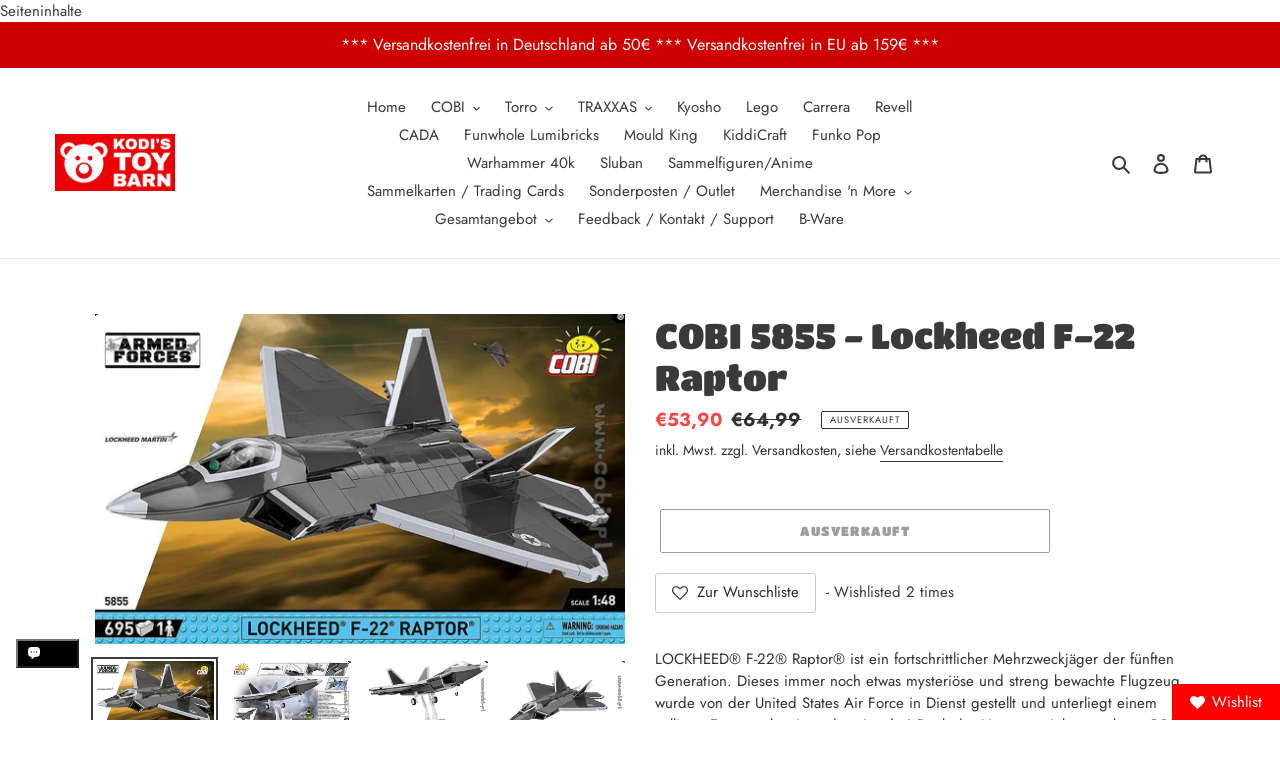

--- FILE ---
content_type: text/html; charset=utf-8
request_url: https://kodistoybarn.de/products/cobi-5855-lockheed-f-22-raptor-vorbestellung
body_size: 83590
content:
<!doctype html>
<html class="no-js" lang="de">
<head>
  <meta name="trustpilot-one-time-domain-verification-id" content="b4e09af3-d9e4-4215-8ab3-5150092455c1"/>






    <script>
        var sDomain = location.host;

        /****** Start thirdPartyScriptDefinition ******/
        (function(){
            window.thirdPartyScriptDefinition = [
                /* start example

                {
                    "src" : "facebook",
                    "cookie" : "fr",
                    "provider" : "facebook.com",
                    "description" : "",
                    "expires" : 7776000,
                    "domain" : "facebook.com",
                    "declaration" : 1,
                    "group" : "facebook"
                },{
                    "src" : "facebook",
                    "cookie" : "_fbp",
                    "provider" : sDomain,
                    "description" : "",
                    "expires" : 7776000,
                    "domain" : sDomain,
                    "declaration" : 1,
                    "group" : "facebook"
                }

                end example */
            ]
        })();
        /****** End thirdPartyScriptDefinition ******/

        /**
################################## BEECLEVER GMBH KOBLENZ ###################################
##### Copyright (c) 2019-present, beeclever GmbH Koblenz DE, All rights reserved.       #####
##### THE SOFTWARE IS PROVIDED 'AS IS', WITHOUT WARRANTY OF ANY KIND, EXPRESS OR        #####
##### IMPLIED, INCLUDING BUT NOT LIMITED TO THE WARRANTIES OF MERCHANTABILITY, FITNESS  #####
##### FOR A PARTICULAR PURPOSE AND NONINFRINGEMENT. IN NO EVENT SHALL THE AUTHORS OR    #####
##### COPYRIGHT HOLDERS BE LIABLE FOR ANY CLAIM, DAMAGES OR OTHER LIABILITY, WHETHER    #####
##### IN AN ACTION OF CONTRACT, TORT OR OTHERWISE, ARISING FROM, OUT OF OR IN           #####
##### CONNECTION WITH THE SOFTWARE OR THE USE OR OTHER DEALINGS IN THE SOFTWARE.        #####
#############################################################################################

#####  !!!IMPORTANT!!! !!!IMPORTANT!!! !!!IMPORTANT!!! !!!IMPORTANT!!! !!!IMPORTANT!!!  #####
#####                                                                                   #####
##### The contents of this file may not be changed. If the app is updated, we reserve   #####
##### the right to change this file at any time. Possible changes on your part will     #####
##### then be automatically discarded.                                                  #####
#############################################################################################
*/
var GDPR_LC_versionNr=20200904172227;var GDPR_LC_ZLoad=function(){       var sDomain=location.host;var defaultDefinition=[{"src":"facebook","cookie":"fr","provider":"facebook.com","description":"","expires":7776000,"domain":"facebook.com","declaration":1,"group":"facebook"},{"src":"facebook","cookie":"_fbp","provider":sDomain,"description":"","expires":7776000,"domain":sDomain,"declaration":1,"group":"facebook"},{"src":"google-analytics.com","cookie":"_ga","provider":sDomain,"description":"","expires":63072000,"domain":sDomain,"declaration":1,"group":"google"},{"src":"googletagmanager.com","cookie":"_ga","provider":sDomain,"description":"","expires":63072000,"domain":sDomain,"declaration":1,"group":"google"},{"src":"googletagmanager.com","cookie":"_gid","provider":sDomain,"description":"","expires":86400,"domain":sDomain,"declaration":1,"group":"google"},{"src":"googletagmanager.com","cookie":"_gat","provider":sDomain,"description":"","expires":86400,"domain":sDomain,"declaration":1,"group":"google"},{"src":"googleadservices.com","cookie":"_ga","provider":sDomain,"description":"","expires":63072000,"domain":sDomain,"declaration":1,"group":"google"}];if(window.thirdPartyScriptDefinition===undefined){window.thirdPartyScriptDefinition=[];defaultDefinition.forEach(function(value){window.thirdPartyScriptDefinition.push(value)})}else{var exist=false;defaultDefinition.forEach(function(script){window.thirdPartyScriptDefinition.forEach(function(value){if(value.src===script.src&&value.cookie===script.cookie){exist=true}});if(!exist){window.thirdPartyScriptDefinition.push(script)}})} (function polyfill(){if(!Array.from){Array.from=(function(){var toStr=Object.prototype.toString;var isCallable=function(fn){return typeof fn==='function'||toStr.call(fn)==='[object Function]'};var toInteger=function(value){var number=Number(value);if(isNaN(number)){return 0} if(number===0||!isFinite(number)){return number} return(number>0?1:-1)*Math.floor(Math.abs(number))};var maxSafeInteger=Math.pow(2,53)-1;var toLength=function(value){var len=toInteger(value);return Math.min(Math.max(len,0),maxSafeInteger)};return function from(arrayLike){var C=this;var items=Object(arrayLike);if(arrayLike==null){throw new TypeError('Array.from requires an array-like object - not null or undefined')} var mapFn=arguments.length>1?arguments[1]:void undefined;var T;if(typeof mapFn!=='undefined'){if(!isCallable(mapFn)){throw new TypeError('Array.from: when provided, the second argument must be a function')} if(arguments.length>2){T=arguments[2]}} var len=toLength(items.length);var A=isCallable(C)?Object(new C(len)):new Array(len);var k=0;var kValue;while(k<len){kValue=items[k];if(mapFn){A[k]=typeof T==='undefined'?mapFn(kValue,k):mapFn.call(T,kValue,k)}else{A[k]=kValue} k+=1} A.length=len;return A}}())}})();window.BC_JSON_ObjectBypass={"_ab":{"description":"Used in connection with access to admin.","path":"\/","domain":"","provider":"Shopify","type":"type_0","expires":"86400","recommendation":"0","editable":"false","deletable":"false","set":"0"},"_secure_session_id":{"description":"Used in connection with navigation through a storefront.","path":"\/","domain":"","provider":"Shopify","type":"type_0","expires":"2592000","recommendation":"0","editable":"false","deletable":"false","set":"0"},"__cfduid":{"description":"The _cfduid cookie helps Cloudflare detect malicious visitors to our Customers’ websites and minimizes blocking legitimate users.","path":"\/","domain":"","provider":"Cloudflare","type":"type_0","expires":"2592000","recommendation":"0","editable":"false","deletable":"false","set":"0"},"Cart":{"description":"Used in connection with shopping cart.","path":"\/","domain":"","provider":"Shopify","type":"type_0","expires":"1209600","recommendation":"0","editable":"false","deletable":"false","set":"0"},"cart":{"description":"Used in connection with shopping cart.","path":"\/","domain":"","provider":"Shopify","type":"type_0","expires":"1209600","recommendation":"0","editable":"false","deletable":"false","set":"0"},"cart_sig":{"description":"Used in connection with checkout.","path":"\/","domain":"","provider":"Shopify","type":"type_0","expires":"1209600","recommendation":"0","editable":"false","deletable":"false","set":"0"},"cart_ts":{"description":"Used in connection with checkout.","path":"\/","domain":"","provider":"Shopify","type":"type_0","expires":"1209600","recommendation":"0","editable":"false","deletable":"false","set":"0"},"checkout_token":{"description":"Used in connection with checkout.","path":"\/","domain":"","provider":"Shopify","type":"type_0","expires":"31536000","recommendation":"0","editable":"false","deletable":"false","set":"0"},"Secret":{"description":"Used in connection with checkout.","path":"\/","domain":"","provider":"Shopify","type":"type_0","expires":"31536000","recommendation":"0","editable":"false","deletable":"false","set":"0"},"secure_customer_sig":{"description":"Used in connection with customer login.","path":"\/","domain":"","provider":"Shopify","type":"type_0","expires":"31536000","recommendation":"0","editable":"false","deletable":"false","set":"0"},"storefront_digest":{"description":"Used in connection with customer login.","path":"\/","domain":"","provider":"Shopify","type":"type_0","expires":"31536000","recommendation":"0","editable":"false","deletable":"false","set":"0"},"_shopify_u":{"description":"Used to facilitate updating customer account information.","path":"\/","domain":"","provider":"Shopify","type":"type_0","expires":"31536000","recommendation":"0","editable":"false","deletable":"false","set":"0"},"XSRF-TOKEN":{"description":"Used in connection with GDPR legal Cookie.","path":"\/","domain":"","provider":"GDPR Legal Cookie","type":"type_0","expires":"31536000","recommendation":"0","editable":"false","deletable":"false","set":"0"},"gdpr_legal_cookie_session":{"description":"Used in connection with GDPR legal Cookie.","path":"\/","domain":"","provider":"GDPR Legal Cookie","type":"type_0","expires":"0","recommendation":"0","editable":"false","deletable":"false","set":"0"},"_bc_c_set":{"description":"Used in connection with GDPR legal Cookie.","path":"\/","domain":"","provider":"GDPR Legal Cookie","type":"type_0","expires":"2592000","recommendation":"0","editable":"false","deletable":"false","set":"0","optIn":true,"live":"1"},"_orig_referrer":{"description":"Used in connection with shopping cart.","path":"\/","domain":"","provider":"Shopify","type":"type_1","expires":"1209600","recommendation":"1","editable":"true","deletable":"false","set":"1"},"_landing_page":{"description":"Track landing pages.","path":"\/","domain":"","provider":"Shopify","type":"type_1","expires":"1209600","recommendation":"1","editable":"true","deletable":"false","set":"1"},"_s":{"description":"Shopify analytics.","path":"\/","domain":"","provider":"Shopify","type":"type_1","expires":"1800","recommendation":"1","editable":"true","deletable":"false","set":"1"},"_shopify_fs":{"description":"Shopify analytics.","path":"\/","domain":"","provider":"Shopify","type":"type_1","expires":"1209600","recommendation":"1","editable":"true","deletable":"false","set":"1"},"_shopify_s":{"description":"Shopify analytics.","path":"\/","domain":"","provider":"Shopify","type":"type_1","expires":"1800","recommendation":"1","editable":"true","deletable":"false","set":"1"},"_shopify_y":{"description":"Shopify analytics.","path":"\/","domain":"","provider":"Shopify","type":"type_1","expires":"31536000","recommendation":"1","editable":"true","deletable":"false","set":"1"},"_y":{"description":"Shopify analytics.","path":"\/","domain":"","provider":"Shopify","type":"type_1","expires":"31536000","recommendation":"1","editable":"true","deletable":"false","set":"1"},"_shopify_sa_p":{"description":"Shopify analytics relating to marketing \u0026 referrals.","path":"\/","domain":"","provider":"Shopify","type":"type_1","expires":"1800","recommendation":"1","editable":"true","deletable":"false","set":"1"},"_shopify_sa_t":{"description":"Shopify analytics relating to marketing \u0026 referrals.","path":"\/","domain":"","provider":"Shopify","type":"type_1","expires":"1800","recommendation":"1","editable":"true","deletable":"false","set":"1"},"_shopify_uniq":{"description":"Shopify analytics.","path":"\/","domain":"","provider":"Shopify","type":"type_1","expires":"1800","recommendation":"1","editable":"true","deletable":"false","set":"1"},"_shopify_visit":{"description":"Shopify analytics.","path":"\/","domain":"","provider":"Shopify","type":"type_1","expires":"1800","recommendation":"1","editable":"true","deletable":"false","set":"1"},"tracked_start_checkout":{"description":"Shopify analytics relating to checkout.","path":"\/","domain":"","provider":"Shopify","type":"type_1","expires":"1800","recommendation":"1","editable":"true","deletable":"false","set":"1"}};var shopifyCookies={'_s':!1,'_shopify_fs':!1,'_shopify_s':!1,'_shopify_y':!1,'_y':!1,'_shopify_sa_p':!1,'_shopify_sa_t':!1,'_shopify_uniq':!1,'_shopify_visit':!1,'tracked_start_checkout':!1,'bc_trekkie_fbp_custom':!1};function setBC_GDPR_LEGAL_custom_cookies(){window['BC_GDPR_LEGAL_custom_cookies']=window['BC_GDPR_LEGAL_custom_cookies']||{};window['BC_GDPR_LEGAL_custom_cookies']['list']=window['BC_GDPR_LEGAL_custom_cookies']['list']||{};if('GDPR_legal_cookie'in localStorage){window['BC_GDPR_LEGAL_custom_cookies']['list']=JSON.parse(window.localStorage.getItem('GDPR_legal_cookie'))}};setBC_GDPR_LEGAL_custom_cookies();(function(){var hasConsent=!1;Array.from(Object.keys(window['BC_GDPR_LEGAL_custom_cookies']['list'])).forEach(function(c){if(shopifyCookies.hasOwnProperty(c)&&window['BC_GDPR_LEGAL_custom_cookies']['list'][c].userSetting){hasConsent=!0}});var wt=window.trekkie,ws=window.ShopifyAnalytics;if(!hasConsent&&wt!==undefined){wt=[],wt.integrations=wt.integrations||!0,ws=ws.lib=ws.meta=ws.meta.page={},ws.lib.track=function(){}}})();window.BC_GDPR_2ce3a13160348f524c8cc9={'google':[            ],    '_bc_c_set':'customScript','customScriptsSRC':[]};window.bc_tagManagerTasks={"bc_tgm_aw":"google","bc_tgm_gtm":"google","bc_tgm_ua":"google","bc_tgm_fbp":"facebook","any":"any","_bc_c_set":"customScript"};var wl=whiteList=["recaptcha","notifications.google"];var GDPR_LC_scriptPath='gdpr-legal-cookie.beeclever.app';if(window.GDPR_LC_Beta_activate!==undefined&&window.GDPR_LC_Beta_activate){GDPR_LC_scriptPath='cookieapp-staging.beeclever.app'} wl.push(GDPR_LC_scriptPath);   var checkIsBlackListed=function(src){setBC_GDPR_LEGAL_custom_cookies();if(src===null){return null} if(!!window.TrustedScriptURL&&src instanceof TrustedScriptURL){src=src.toString()} var r=!1;for(var x=thirdPartyScriptDefinition.length-1;x>=0;x--){var bSrc=thirdPartyScriptDefinition[x]['src'];if(src.indexOf(bSrc)!==-1&&src.toLowerCase().indexOf('jquery')===-1){r=x}} wl.forEach(function(wSrc){if(src.indexOf(wSrc)!==-1){r=false}});if(r!==false){function getTCookieName(name,index){var tCookieObject=thirdPartyScriptDefinition[index];if(tCookieObject!==undefined){var cookies=[];thirdPartyScriptDefinition.forEach(function(cookie){if(cookie['src']===tCookieObject['src']){cookies.push(cookie)}});var tCookieName=tCookieObject['cookie'];if(tCookieObject['domain']!==document.location.host){tCookieName=tCookieObject['cookie']+'$%bc%$'+tCookieObject['domain']} if(tCookieName===name&&tCookieObject['domain']===window['BC_GDPR_LEGAL_custom_cookies']['list'][name]['domain']){if(window['BC_GDPR_LEGAL_custom_cookies']['list'][name]['userSetting']){index=!1}} cookies.forEach(function(cookie){if(window['BC_GDPR_LEGAL_custom_cookies']['list'][cookie['cookie']]!==undefined&&window['BC_GDPR_LEGAL_custom_cookies']['list'][cookie['cookie']]['userSetting']){index=!1}});return index} return!1};var cookieListKeys=Array.from(Object.keys(window['BC_GDPR_LEGAL_custom_cookies']['list']));if(cookieListKeys.length>0){Array.from(Object.keys(window['BC_GDPR_LEGAL_custom_cookies']['list'])).forEach(function(cookieName){r=getTCookieName(cookieName.toString(),r)})}else{for(var x=thirdPartyScriptDefinition.length-1;x>=0;x--){var tCookie=thirdPartyScriptDefinition[x];if(src.indexOf(tCookie['src'])!==-1){r=tCookie['cookie']+'$%bc%$'+tCookie['domain']}} return r}} return r};document.createElement=function(create){return function(){var ret=create.apply(this,arguments);if(ret.tagName.toLowerCase()==="script"){} Object.defineProperty(ret,'src',{get:function(){return this.getAttribute('src')},set:function(v){var blackListed=checkIsBlackListed(v);var fName=!1;try{create.arguments}catch(e){var caller=e.stack.split('\n');var x=0;for(;x<caller.length;x++){caller[x]=caller[x].trim();caller[x]=caller[x].replace('at ','');caller[x]=caller[x].substr(0,caller[x].indexOf(' '));caller[x]=caller[x].replace('Array.','')} for(;x>=0;x--){if(caller[x]==='ICS'&&x>0){if(caller[x-1]in window['BC_GDPR_LEGAL_custom_cookies']['list']){fName=caller[x-1]}}}} if(fName===!1&&blackListed!==!1){this.setAttribute('type','javascript/blocked');this.setAttribute('cookie',blackListed)} if(fName){this.setAttribute("data-callerName",fName)} this.setAttribute('src',v);return!0}});return ret}}(document.createElement);(function(){window.scriptElementsHidden=window.scriptElementsHidden||[];window.callbackFunc=function(elem,args){for(var x=0;x<elem.length;x++){if(elem[x]===null||elem[x]===undefined||elem[x]['nodeName']===undefined){return} if(elem[x]['nodeName'].toLowerCase()=='script'){if(elem[x].hasAttribute('src')&&elem[x].getAttribute('src').indexOf('.beeclever.app/')!==-1){if(document.querySelector('[src="https://cookieapp-staging.beeclever.app/js/get-script.php"]')!==null){elem[x]=document.createElement('script');elem[x].setAttribute('bc_empty_script_tag','')}} if(elem[x]['type']=='javascript/blocked'){window.scriptElementsHidden.push(elem[x]);elem[x]=document.createElement('script');elem[x].setAttribute('bc_empty_script_tag','')}}}};window._a=Element.prototype.appendChild;Element.prototype.appendChild=function(){window.callbackFunc.call(this,arguments);return window._a.apply(this,arguments)};window._b=Element.prototype.append;Element.prototype.append=function(){window.callbackFunc.call(this,arguments);return window._b.apply(this,arguments)};window._c=Element.prototype.insertBefore;Element.prototype.insertBefore=function(){window.callbackFunc.call(this,arguments);return window._c.apply(this,arguments)};window._d=Element.prototype.replaceChild;Element.prototype.replaceChild=function(){window.callbackFunc.call(this,arguments);return window._d.apply(this,arguments)};window._e=Element.prototype.insertNode;Element.prototype.insertNode=function(){window.callbackFunc.call(this,arguments);return window._e.apply(this,arguments)}})();if(!window.msCrypto){Array.from(document.head.querySelectorAll('[bc_empty_script_tag=""]')).forEach(function(script){script.remove()})}};if(window.GDPR_LC_ZLoad_loaded===undefined){GDPR_LC_ZLoad();window.GDPR_LC_ZLoad_loaded=true}


        

        var customCookies = {
            "testCookie" : true
        };

        function BC_GDPR_CustomScriptForShop () {
            return [

                function testCookie () {
                    // your additional script
                }

                
            ];
        }

    </script>



<meta name="facebook-domain-verification" content="7cve3gjy35zs5uhnuflwx3rkcosntc" />
  <meta name="p:domain_verify" content="54083f65b59d2f53bcbaa38f95b8c663"/>
  

  <meta charset="utf-8">
  <meta http-equiv="X-UA-Compatible" content="IE=edge,chrome=1">
  <meta name="viewport" content="width=device-width,initial-scale=1">
  <meta name="theme-color" content="#3a3a3a">
  <link rel="canonical" href="https://kodistoybarn.de/products/cobi-5855-lockheed-f-22-raptor-vorbestellung"><link rel="shortcut icon" href="//kodistoybarn.de/cdn/shop/files/logo_small_icon_only_inverted_32x32.png?v=1614298333" type="image/png"><!-- Air Reviews Script -->
 

    
    
    
    
  










<script>
  const AIR_REVIEWS = {};
  AIR_REVIEWS.product = {"id":8560313368844,"title":"COBI 5855 - Lockheed F-22 Raptor","handle":"cobi-5855-lockheed-f-22-raptor-vorbestellung","description":"\u003cp\u003eLOCKHEED® F-22® Raptor® ist ein fortschrittlicher Mehrzweckjäger der fünften Generation. Dieses immer noch etwas mysteriöse und streng bewachte Flugzeug wurde von der United States Air Force in Dienst gestellt und unterliegt einem völligen Exportverbot in andere Länder! Dank der Lizenzvereinbarung kann COBI den mittlerweile legendären Raptor produzieren!\u003cbr\u003eDas hochwertige Klemmbaustein-Modell wurde im Maßstab 1:48 konzipiert und passt zur übrigen Bundeswehr-Sammlung, zu der auch moderne Militärausrüstung gehört.\u003cbr\u003eDas Flugzeug besteht aus 695 Elementen inklusive Drucken. Für die Bedürfnisse dieses Sets haben wir völlig neue, für die F-22 charakteristische Elemente entwickelt, wie zum Beispiel die Flugzeugnase mit der Kabine und Seitenleitwerken. Das Modell ist perfekt verarbeitet und glatt, genau wie sein echtes Gegenstück mit STEALTH-Technologie. Das Set enthält eine aufklappbare Kabine, in der wir eine detaillierte Pilotenfigur mit Sauerstoffmaske platzieren können. Das Fahrwerk des Flugzeugs lässt sich leicht demontieren, um das Modell besser auf dem mitgelieferten Ausstellungsständer zu präsentieren, der auch ein Schild mit dem Namen des Flugzeugs und der darauf aufgedruckten US-Flagge enthält. In der sich öffnenden Luke befinden sich nachgebildete Bomben. Das detaillierte Blockmodell der Legende der Lüfte ist ein wahrer Leckerbissen für Sammler und Liebhaber von Militärtechnik und Klemmbausteinen. Dank der Verwendung von hochwertigem ABS und der Leichtbauweise verfügt unser Modell über die Merkmale der Stealth-Technologie und ist für Radargeräte nicht erkennbar. Aber überprüfen Sie es nicht selbst zu Hause!\u003cbr\u003e\u003cbr\u003eLOCKHEED® F-22® Raptor® ist ein sehr fortschrittliches Jagdflugzeug der fünften (neuesten) Generation im Dienst der US-Luftwaffe. Die Arbeiten daran begannen in den 1980er Jahren. Es wurde vom amerikanischen Konzern Lockheed Martin gebaut. Der Erstflug fand 1997 statt und die offizielle Inbetriebnahme erfolgte 2005. Die F-22 zeichnet sich durch fortschrittliche Technologien aus, die ihr eine hervorragende Manövrierfähigkeit, Radartarnung und die Fähigkeit verleihen, sowohl Luft- als auch Bodenoperationen durchzuführen. Seine Hauptaufgabe ist die Luftüberlegenheit. Eines der Hauptmerkmale der F-22 ist das sogenannte „Supercruise“ – die Fähigkeit, die Geschwindigkeit über dem Schall zu halten, ohne dass zusätzliche Kraftstoffunterstützung erforderlich ist. Darüber hinaus ist das Flugzeug mit einem fortschrittlichen Avioniksystem, dem AN\/APG-77-Radar und einem einzigartigen Radar-Tarnsystem ausgestattet, das die Erkennung durch den Feind erschwert.\u003c\/p\u003e\n\u003cul\u003e\n\u003cli\u003e695 hochwertige Elemente,\u003c\/li\u003e\n\u003cli\u003ehergestellt in der EU von einem Unternehmen mit über 35-jähriger Tradition,\u003c\/li\u003e\n\u003cli\u003edie Sicherheitsstandards für Kinderprodukte erfüllen,\u003c\/li\u003e\n\u003cli\u003evoll kompatibel mit Klemm-Bausteinen anderer Marken,\u003c\/li\u003e\n\u003cli\u003eBlöcke mit Aufdrucken verformen sich nicht und verblassen nicht beim Spielen oder unter Temperatureinfluss,\u003c\/li\u003e\n\u003cli\u003eklare und intuitive Anweisungen basierend auf Zeichnungen und Symbolen,\u003c\/li\u003e\n\u003cli\u003e100 % Drucke, keine Aufkleber,\u003c\/li\u003e\n\u003cli\u003ePilotenfigur,\u003c\/li\u003e\n\u003cli\u003eBlockausstellungsstand,\u003c\/li\u003e\n\u003cli\u003eein Schild mit dem Namen des Sets,\u003c\/li\u003e\n\u003c\/ul\u003e\n\u003cp\u003eModellabmessungen (L x B x H): 39,5 cm (15,5 Zoll) x 28 cm (11 Zoll) 11,5 cm (4,5 Zoll)\u003c\/p\u003e","published_at":"2024-01-08T16:07:34+01:00","created_at":"2024-01-08T16:07:34+01:00","vendor":"KodisToyBarn","type":"","tags":[],"price":5390,"price_min":5390,"price_max":5390,"available":false,"price_varies":false,"compare_at_price":6499,"compare_at_price_min":6499,"compare_at_price_max":6499,"compare_at_price_varies":false,"variants":[{"id":44974423015692,"title":"Default Title","option1":"Default Title","option2":null,"option3":null,"sku":"5855","requires_shipping":true,"taxable":true,"featured_image":null,"available":false,"name":"COBI 5855 - Lockheed F-22 Raptor","public_title":null,"options":["Default Title"],"price":5390,"weight":1000,"compare_at_price":6499,"inventory_management":"shopify","barcode":"","requires_selling_plan":false,"selling_plan_allocations":[]}],"images":["\/\/kodistoybarn.de\/cdn\/shop\/files\/5855.jpg?v=1708694590","\/\/kodistoybarn.de\/cdn\/shop\/files\/5855_1.jpg?v=1708694590","\/\/kodistoybarn.de\/cdn\/shop\/files\/5855_2.jpg?v=1708694590","\/\/kodistoybarn.de\/cdn\/shop\/files\/5855_3.jpg?v=1708694590"],"featured_image":"\/\/kodistoybarn.de\/cdn\/shop\/files\/5855.jpg?v=1708694590","options":["Title"],"media":[{"alt":null,"id":38702268317964,"position":1,"preview_image":{"aspect_ratio":1.608,"height":744,"width":1196,"src":"\/\/kodistoybarn.de\/cdn\/shop\/files\/5855.jpg?v=1708694590"},"aspect_ratio":1.608,"height":744,"media_type":"image","src":"\/\/kodistoybarn.de\/cdn\/shop\/files\/5855.jpg?v=1708694590","width":1196},{"alt":null,"id":38702268285196,"position":2,"preview_image":{"aspect_ratio":1.614,"height":740,"width":1194,"src":"\/\/kodistoybarn.de\/cdn\/shop\/files\/5855_1.jpg?v=1708694590"},"aspect_ratio":1.614,"height":740,"media_type":"image","src":"\/\/kodistoybarn.de\/cdn\/shop\/files\/5855_1.jpg?v=1708694590","width":1194},{"alt":null,"id":38702268252428,"position":3,"preview_image":{"aspect_ratio":1.714,"height":696,"width":1193,"src":"\/\/kodistoybarn.de\/cdn\/shop\/files\/5855_2.jpg?v=1708694590"},"aspect_ratio":1.714,"height":696,"media_type":"image","src":"\/\/kodistoybarn.de\/cdn\/shop\/files\/5855_2.jpg?v=1708694590","width":1193},{"alt":null,"id":38702268219660,"position":4,"preview_image":{"aspect_ratio":1.861,"height":641,"width":1193,"src":"\/\/kodistoybarn.de\/cdn\/shop\/files\/5855_3.jpg?v=1708694590"},"aspect_ratio":1.861,"height":641,"media_type":"image","src":"\/\/kodistoybarn.de\/cdn\/shop\/files\/5855_3.jpg?v=1708694590","width":1193}],"requires_selling_plan":false,"selling_plan_groups":[],"content":"\u003cp\u003eLOCKHEED® F-22® Raptor® ist ein fortschrittlicher Mehrzweckjäger der fünften Generation. Dieses immer noch etwas mysteriöse und streng bewachte Flugzeug wurde von der United States Air Force in Dienst gestellt und unterliegt einem völligen Exportverbot in andere Länder! Dank der Lizenzvereinbarung kann COBI den mittlerweile legendären Raptor produzieren!\u003cbr\u003eDas hochwertige Klemmbaustein-Modell wurde im Maßstab 1:48 konzipiert und passt zur übrigen Bundeswehr-Sammlung, zu der auch moderne Militärausrüstung gehört.\u003cbr\u003eDas Flugzeug besteht aus 695 Elementen inklusive Drucken. Für die Bedürfnisse dieses Sets haben wir völlig neue, für die F-22 charakteristische Elemente entwickelt, wie zum Beispiel die Flugzeugnase mit der Kabine und Seitenleitwerken. Das Modell ist perfekt verarbeitet und glatt, genau wie sein echtes Gegenstück mit STEALTH-Technologie. Das Set enthält eine aufklappbare Kabine, in der wir eine detaillierte Pilotenfigur mit Sauerstoffmaske platzieren können. Das Fahrwerk des Flugzeugs lässt sich leicht demontieren, um das Modell besser auf dem mitgelieferten Ausstellungsständer zu präsentieren, der auch ein Schild mit dem Namen des Flugzeugs und der darauf aufgedruckten US-Flagge enthält. In der sich öffnenden Luke befinden sich nachgebildete Bomben. Das detaillierte Blockmodell der Legende der Lüfte ist ein wahrer Leckerbissen für Sammler und Liebhaber von Militärtechnik und Klemmbausteinen. Dank der Verwendung von hochwertigem ABS und der Leichtbauweise verfügt unser Modell über die Merkmale der Stealth-Technologie und ist für Radargeräte nicht erkennbar. Aber überprüfen Sie es nicht selbst zu Hause!\u003cbr\u003e\u003cbr\u003eLOCKHEED® F-22® Raptor® ist ein sehr fortschrittliches Jagdflugzeug der fünften (neuesten) Generation im Dienst der US-Luftwaffe. Die Arbeiten daran begannen in den 1980er Jahren. Es wurde vom amerikanischen Konzern Lockheed Martin gebaut. Der Erstflug fand 1997 statt und die offizielle Inbetriebnahme erfolgte 2005. Die F-22 zeichnet sich durch fortschrittliche Technologien aus, die ihr eine hervorragende Manövrierfähigkeit, Radartarnung und die Fähigkeit verleihen, sowohl Luft- als auch Bodenoperationen durchzuführen. Seine Hauptaufgabe ist die Luftüberlegenheit. Eines der Hauptmerkmale der F-22 ist das sogenannte „Supercruise“ – die Fähigkeit, die Geschwindigkeit über dem Schall zu halten, ohne dass zusätzliche Kraftstoffunterstützung erforderlich ist. Darüber hinaus ist das Flugzeug mit einem fortschrittlichen Avioniksystem, dem AN\/APG-77-Radar und einem einzigartigen Radar-Tarnsystem ausgestattet, das die Erkennung durch den Feind erschwert.\u003c\/p\u003e\n\u003cul\u003e\n\u003cli\u003e695 hochwertige Elemente,\u003c\/li\u003e\n\u003cli\u003ehergestellt in der EU von einem Unternehmen mit über 35-jähriger Tradition,\u003c\/li\u003e\n\u003cli\u003edie Sicherheitsstandards für Kinderprodukte erfüllen,\u003c\/li\u003e\n\u003cli\u003evoll kompatibel mit Klemm-Bausteinen anderer Marken,\u003c\/li\u003e\n\u003cli\u003eBlöcke mit Aufdrucken verformen sich nicht und verblassen nicht beim Spielen oder unter Temperatureinfluss,\u003c\/li\u003e\n\u003cli\u003eklare und intuitive Anweisungen basierend auf Zeichnungen und Symbolen,\u003c\/li\u003e\n\u003cli\u003e100 % Drucke, keine Aufkleber,\u003c\/li\u003e\n\u003cli\u003ePilotenfigur,\u003c\/li\u003e\n\u003cli\u003eBlockausstellungsstand,\u003c\/li\u003e\n\u003cli\u003eein Schild mit dem Namen des Sets,\u003c\/li\u003e\n\u003c\/ul\u003e\n\u003cp\u003eModellabmessungen (L x B x H): 39,5 cm (15,5 Zoll) x 28 cm (11 Zoll) 11,5 cm (4,5 Zoll)\u003c\/p\u003e"};
  AIR_REVIEWS.template = "product";
  AIR_REVIEWS.collections = [];
  AIR_REVIEWS.collectionsName = [];
  AIR_REVIEWS.customer = {
    id: null,
    email: null,
    first_name: null,
    last_name: null,
  };
  
  AIR_REVIEWS.collections.push(`182426239112`);
  AIR_REVIEWS.collectionsName.push(`Best Seller`);
  
  AIR_REVIEWS.collections.push(`175773155464`);
  AIR_REVIEWS.collectionsName.push(`COBI`);
  
  AIR_REVIEWS.collections.push(`179459817608`);
  AIR_REVIEWS.collectionsName.push(`Flugzeuge`);
  
  AIR_REVIEWS.collections.push(`182426271880`);
  AIR_REVIEWS.collectionsName.push(`Newest Products`);
  
  AIR_REVIEWS.branding = true;
  AIR_REVIEWS.appBlock = false;
  AIR_REVIEWS.shopData = false;
  AIR_REVIEWS.settings = {"createdAt":"2023-07-22T16:51:08.975Z","reviewCarouselWidget":{"customPositionHomeDirection":"after","customPositionCatalog":"","showPreview":true,"customPositionProductDirection":"after","carouselHeadingColor":"#000000","carouselMinimumRating":"all-reviews","carouselHeading":"See what our customers said","customPositionProduct":"","customPositionHome":"","enableCarousel":false,"customPositionCatalogDirection":"after"},"reviewWidget":{"customPositionCatalog":"","floatBtnIconCustom":"","showPreview":false,"enableStarRating":true,"showCatalogPage":true,"customPositionCatalogDirection":"after","showOnMobile":true,"showOnHomePage":false,"previewType":"star-rating-settings","showProductPage":true,"desktopPosition":"desktop-right","floatBtnBgColor":"#000000","enablePopupReview":false,"hideNoStarRating":false,"minimumRating":"all-reviews","floatButtonLabel":"Our Reviews","customPositionProductDirection":"after","floatBtnIcon":"https://imgur.com/ttZVtaG.png","customPositionProduct":"","showOnDesktop":true,"floatBtnTextColor":"#FFFFFF","mobilePosition":"mobile-left","showProductPageBlock":true,"showOnProductList":true},"reviewBlock":{"preset":0,"layout":"list","inlinePosition":"below-product","customPosition":".shopify-payment-button","customPositionDirection":"after","requiredName":true,"requiredEmail":false,"hasPolicy":true,"policy":"By submitting, I acknowledge the Privacy and that my reviews will be publicly posted and shared online","submitButtonColor":"#166CE1","submitTextColor":"#ffffff","advancedSetting":true,"starColorType":"single-color","fiveStarColor":"#16A086","fourStarColor":"#27AE61","threeStarColor":"#F1C40F","twoStarColor":"#E67F22","oneStarColor":"#E84C3D","emptyStarColor":"#BFBFBF","singleStarColor":"#16A086","dateFormat":"mm_dd_yyyy","summaryHeading":"Review","summaryButton":"Write a review","primaryColor":"#121212","secondaryColor":"#383838","headingColor":"#000000","backgroundColor":"#EDEDED","buttonBackgroundColor":"#EDEDED","buttonTextColor":"#121212","buttonBorderRadius":4,"font":"Inter","customCss":"","starIconType":"trustpilot","id":0},"shopDomain":"kodis-toy-barn.myshopify.com","reviewPop":{"minimumRating":"all-reviews","includedPages":"","emptyImageCustom":"","pageShow":[],"excludedPages":"","showOnMobile":true,"emptyImage":"https://imgur.com/uw78kAx.png","showOnDesktop":true,"desktopPosition":"desktop-bottom-left","enabled":false,"mobilePosition":"mobile-bottom-right","customCss":""},"shopId":"dcD1kiAJ9cAtFEA2cV3H","generalSetting":{"sortOption":"sortlarest@feedback","amzReviewerOption":"all_reviews","enableCountryFlag":false,"amzPhotoOption":"all_contents","enableAggregateRating":true,"amzSortOption":"recent","ratingOption":"All positive","photoOption":"all","amzRatingOption":"positive","autoSubmitPublish":"disabled"},"popReviews":[],"carouselReviews":[]};
  AIR_REVIEWS.translations = {"review":"review","reviews":"reviews","See more":"See more","See less":"See less","Recent":"Recent","Highest":"Highest","Lowest":"Lowest","Load more":"Load more","No reviews yet":"No reviews yet","How do you like this item?":"How do you like this item?","Excellent":"Excellent","Good":"Good","Medium":"Medium","Poor":"Poor","Very Bad":"Very Bad","Share your thoughts":"Share your thoughts","Write your feedback":"Write your feedback","Your Information":"Your Information","Your Name":"Your Name","Email":"Email","This is a required field":"This is a required field","Send":"Send","You have reached the file upload limit":"You have reached the file upload limit","Email field is invalid":"Email field is invalid","Review with image":"Review with image","Our Reviews":"Our Reviews","5MB Limit":"5MB Limit","Be the first to write a review":"Be the first to write a review","Submit":"Submit","Submitted":"Submitted","Click to review":"Click to review","Tap to review":"Tap to review","Name":"Name","Thank you for your feedback":"Thank you for your feedback","Invalid file type":"Invalid file type","accepted file types: .gif, .jpg, .png.":"accepted file types: .gif, .jpg, .png.","Invalid file size":"Invalid file size","image size should not be more than 5MB.":"image size should not be more than 5MB.","Your Email":"Your Email","Next":"Next"};
  AIR_REVIEWS.productReview = false;
  AIR_REVIEWS.shopLogo = null;
</script>

  <!-- /Air Reviews Script -->

<title>COBI 5855 - Lockheed F-22 Raptor
&ndash; Kodi&#39;s Toy Barn</title><meta name="description" content="LOCKHEED® F-22® Raptor® ist ein fortschrittlicher Mehrzweckjäger der fünften Generation. Dieses immer noch etwas mysteriöse und streng bewachte Flugzeug wurde von der United States Air Force in Dienst gestellt und unterliegt einem völligen Exportverbot in andere Länder! Dank der Lizenzvereinbarung kann COBI den mittler"><!-- /snippets/social-meta-tags.liquid -->




<meta property="og:site_name" content="Kodi&#39;s Toy Barn">
<meta property="og:url" content="https://kodistoybarn.de/products/cobi-5855-lockheed-f-22-raptor-vorbestellung">
<meta property="og:title" content="COBI 5855 - Lockheed F-22 Raptor">
<meta property="og:type" content="product">
<meta property="og:description" content="LOCKHEED® F-22® Raptor® ist ein fortschrittlicher Mehrzweckjäger der fünften Generation. Dieses immer noch etwas mysteriöse und streng bewachte Flugzeug wurde von der United States Air Force in Dienst gestellt und unterliegt einem völligen Exportverbot in andere Länder! Dank der Lizenzvereinbarung kann COBI den mittler">

  <meta property="og:price:amount" content="53,90">
  <meta property="og:price:currency" content="EUR">

<meta property="og:image" content="http://kodistoybarn.de/cdn/shop/files/5855_1200x1200.jpg?v=1708694590"><meta property="og:image" content="http://kodistoybarn.de/cdn/shop/files/5855_1_1200x1200.jpg?v=1708694590"><meta property="og:image" content="http://kodistoybarn.de/cdn/shop/files/5855_2_1200x1200.jpg?v=1708694590">
<meta property="og:image:secure_url" content="https://kodistoybarn.de/cdn/shop/files/5855_1200x1200.jpg?v=1708694590"><meta property="og:image:secure_url" content="https://kodistoybarn.de/cdn/shop/files/5855_1_1200x1200.jpg?v=1708694590"><meta property="og:image:secure_url" content="https://kodistoybarn.de/cdn/shop/files/5855_2_1200x1200.jpg?v=1708694590">


<meta name="twitter:card" content="summary_large_image">
<meta name="twitter:title" content="COBI 5855 - Lockheed F-22 Raptor">
<meta name="twitter:description" content="LOCKHEED® F-22® Raptor® ist ein fortschrittlicher Mehrzweckjäger der fünften Generation. Dieses immer noch etwas mysteriöse und streng bewachte Flugzeug wurde von der United States Air Force in Dienst gestellt und unterliegt einem völligen Exportverbot in andere Länder! Dank der Lizenzvereinbarung kann COBI den mittler">


  <link href="//kodistoybarn.de/cdn/shop/t/1/assets/theme.scss.css?v=166544160793257920441768553411" rel="stylesheet" type="text/css" media="all" />

  <script>
    var theme = {
      breakpoints: {
        medium: 750,
        large: 990,
        widescreen: 1400
      },
      strings: {
        addToCart: "In den Warenkorb legen",
        soldOut: "Ausverkauft",
        unavailable: "Nicht verfügbar",
        regularPrice: "Normaler Preis",
        salePrice: "Sonderpreis",
        sale: "Angebot",
        fromLowestPrice: "von [price]",
        vendor: "Verkäufer",
        showMore: "Mehr anzeigen",
        showLess: "Weniger anzeigen",
        searchFor: "Suchen nach",
        addressError: "Kann die Adresse nicht finden",
        addressNoResults: "Keine Ergebnisse für diese Adresse",
        addressQueryLimit: "Sie haben die Nutzungsgrenze der Google-API überschritten. Sie sollten über ein Upgrade auf einen \u003ca href=\"https:\/\/developers.google.com\/maps\/premium\/usage-limits\"\u003ePremium-Plan\u003c\/a\u003e nachdenken.",
        authError: "Es gab ein Problem bei der Authentifizierung Ihres Google Maps-Kontos.",
        newWindow: "Öffnet ein neues Fenster.",
        external: "Öffnet externe Website.",
        newWindowExternal: "Öffnet externe Website in einem neuen Fenster.",
        removeLabel: "[product] entfernen",
        update: "Warenkorb aktualisieren",
        quantity: "Menge",
        discountedTotal: "Gesamtrabatt",
        regularTotal: "Normaler Gesamtpreis",
        priceColumn: "Rabattdetails finden Sie in der Preisspalte.",
        quantityMinimumMessage: "Die Menge muss 1 oder mehr sein",
        cartError: "Beim Aktualisieren des Warenkorbs ist ein Fehler aufgetreten. Bitte versuche es erneut.",
        removedItemMessage: "\u003cspan class=\"cart__removed-product-details\"\u003e([quantity]) [link]\u003c\/span\u003e aus Ihrem Warenkorb entfernt.",
        unitPrice: "Einzelpreis",
        unitPriceSeparator: "pro",
        oneCartCount: "1 Artikel",
        otherCartCount: "[count] Produkte",
        quantityLabel: "Menge: [count]",
        products: "Produkte",
        loading: "Wird geladen",
        number_of_results: "[result_number] von [results_count]",
        number_of_results_found: "[results_count] Ergebnisse gefunden",
        one_result_found: "1 Ergebnis gefunden"
      },
      moneyFormat: "€{{amount_with_comma_separator}}",
      moneyFormatWithCurrency: "€{{amount_with_comma_separator}} EUR",
      settings: {
        predictiveSearchEnabled: true,
        predictiveSearchShowPrice: false,
        predictiveSearchShowVendor: false
      }
    }

    document.documentElement.className = document.documentElement.className.replace('no-js', 'js');
  </script><script src="//kodistoybarn.de/cdn/shop/t/1/assets/lazysizes.js?v=94224023136283657951584270533" async="async"></script>
  <script src="//kodistoybarn.de/cdn/shop/t/1/assets/vendor.js?v=85833464202832145531584270536" defer="defer"></script>
  <script src="//kodistoybarn.de/cdn/shop/t/1/assets/theme.js?v=34260637646397832711615039104" defer="defer"></script>

  <link href="//kodistoybarn.de/cdn/shop/t/1/assets/globopreorder.css?v=6296322829246671161588073648" rel="stylesheet" type="text/css" media="all" />

<script type="text/javascript">
    var GPOProduct = {
        'product': {
            "id":8560313368844,
            "variants": {
                
                    44974423015692:{
                    "id": 44974423015692,
                    "inventory_management":"shopify",
                    "inventory_policy":"deny",
                    "inventory_quantity":0
                    }
                
            },
            "selected_variant": 44974423015692
        }
    };
</script>


<script src="//kodistoybarn.de/cdn/shop/t/1/assets/globopreorder_params.js?v=96345628561932558081588073700"></script>
<script src="//kodistoybarn.de/cdn/shop/t/1/assets/globopreorder.js?v=163426180016328013561588073647" defer="defer"></script>
<script>window.performance && window.performance.mark && window.performance.mark('shopify.content_for_header.start');</script><meta name="google-site-verification" content="HePXQ8boX-hBdPYcGNIzOAriRrTh7EApCEEMQOV8b0U">
<meta id="shopify-digital-wallet" name="shopify-digital-wallet" content="/35349954696/digital_wallets/dialog">
<meta name="shopify-checkout-api-token" content="846e769bfbd498150a9090898cbef384">
<meta id="in-context-paypal-metadata" data-shop-id="35349954696" data-venmo-supported="false" data-environment="production" data-locale="de_DE" data-paypal-v4="true" data-currency="EUR">
<link rel="alternate" type="application/json+oembed" href="https://kodistoybarn.de/products/cobi-5855-lockheed-f-22-raptor-vorbestellung.oembed">
<script async="async" src="/checkouts/internal/preloads.js?locale=de-DE"></script>
<link rel="preconnect" href="https://shop.app" crossorigin="anonymous">
<script async="async" src="https://shop.app/checkouts/internal/preloads.js?locale=de-DE&shop_id=35349954696" crossorigin="anonymous"></script>
<script id="apple-pay-shop-capabilities" type="application/json">{"shopId":35349954696,"countryCode":"DE","currencyCode":"EUR","merchantCapabilities":["supports3DS"],"merchantId":"gid:\/\/shopify\/Shop\/35349954696","merchantName":"Kodi's Toy Barn","requiredBillingContactFields":["postalAddress","email"],"requiredShippingContactFields":["postalAddress","email"],"shippingType":"shipping","supportedNetworks":["visa","maestro","masterCard","amex"],"total":{"type":"pending","label":"Kodi's Toy Barn","amount":"1.00"},"shopifyPaymentsEnabled":true,"supportsSubscriptions":true}</script>
<script id="shopify-features" type="application/json">{"accessToken":"846e769bfbd498150a9090898cbef384","betas":["rich-media-storefront-analytics"],"domain":"kodistoybarn.de","predictiveSearch":true,"shopId":35349954696,"locale":"de"}</script>
<script>var Shopify = Shopify || {};
Shopify.shop = "kodis-toy-barn.myshopify.com";
Shopify.locale = "de";
Shopify.currency = {"active":"EUR","rate":"1.0"};
Shopify.country = "DE";
Shopify.theme = {"name":"Debut","id":91798306952,"schema_name":"Debut","schema_version":"16.5.0","theme_store_id":796,"role":"main"};
Shopify.theme.handle = "null";
Shopify.theme.style = {"id":null,"handle":null};
Shopify.cdnHost = "kodistoybarn.de/cdn";
Shopify.routes = Shopify.routes || {};
Shopify.routes.root = "/";</script>
<script type="module">!function(o){(o.Shopify=o.Shopify||{}).modules=!0}(window);</script>
<script>!function(o){function n(){var o=[];function n(){o.push(Array.prototype.slice.apply(arguments))}return n.q=o,n}var t=o.Shopify=o.Shopify||{};t.loadFeatures=n(),t.autoloadFeatures=n()}(window);</script>
<script>
  window.ShopifyPay = window.ShopifyPay || {};
  window.ShopifyPay.apiHost = "shop.app\/pay";
  window.ShopifyPay.redirectState = null;
</script>
<script id="shop-js-analytics" type="application/json">{"pageType":"product"}</script>
<script defer="defer" async type="module" src="//kodistoybarn.de/cdn/shopifycloud/shop-js/modules/v2/client.init-shop-cart-sync_XknANqpX.de.esm.js"></script>
<script defer="defer" async type="module" src="//kodistoybarn.de/cdn/shopifycloud/shop-js/modules/v2/chunk.common_DvdeXi9P.esm.js"></script>
<script type="module">
  await import("//kodistoybarn.de/cdn/shopifycloud/shop-js/modules/v2/client.init-shop-cart-sync_XknANqpX.de.esm.js");
await import("//kodistoybarn.de/cdn/shopifycloud/shop-js/modules/v2/chunk.common_DvdeXi9P.esm.js");

  window.Shopify.SignInWithShop?.initShopCartSync?.({"fedCMEnabled":true,"windoidEnabled":true});

</script>
<script>
  window.Shopify = window.Shopify || {};
  if (!window.Shopify.featureAssets) window.Shopify.featureAssets = {};
  window.Shopify.featureAssets['shop-js'] = {"shop-cart-sync":["modules/v2/client.shop-cart-sync_D9JQGxjh.de.esm.js","modules/v2/chunk.common_DvdeXi9P.esm.js"],"init-fed-cm":["modules/v2/client.init-fed-cm_DMo35JdQ.de.esm.js","modules/v2/chunk.common_DvdeXi9P.esm.js"],"init-windoid":["modules/v2/client.init-windoid_B3VvhkL7.de.esm.js","modules/v2/chunk.common_DvdeXi9P.esm.js"],"shop-cash-offers":["modules/v2/client.shop-cash-offers_CYQv6hn3.de.esm.js","modules/v2/chunk.common_DvdeXi9P.esm.js","modules/v2/chunk.modal_CkJq5XGD.esm.js"],"shop-button":["modules/v2/client.shop-button_Baq_RTkq.de.esm.js","modules/v2/chunk.common_DvdeXi9P.esm.js"],"init-shop-email-lookup-coordinator":["modules/v2/client.init-shop-email-lookup-coordinator_Bz_MA9Op.de.esm.js","modules/v2/chunk.common_DvdeXi9P.esm.js"],"shop-toast-manager":["modules/v2/client.shop-toast-manager_DCWfOqRF.de.esm.js","modules/v2/chunk.common_DvdeXi9P.esm.js"],"shop-login-button":["modules/v2/client.shop-login-button_caaxNUOr.de.esm.js","modules/v2/chunk.common_DvdeXi9P.esm.js","modules/v2/chunk.modal_CkJq5XGD.esm.js"],"avatar":["modules/v2/client.avatar_BTnouDA3.de.esm.js"],"init-shop-cart-sync":["modules/v2/client.init-shop-cart-sync_XknANqpX.de.esm.js","modules/v2/chunk.common_DvdeXi9P.esm.js"],"pay-button":["modules/v2/client.pay-button_CKXSOdRt.de.esm.js","modules/v2/chunk.common_DvdeXi9P.esm.js"],"init-shop-for-new-customer-accounts":["modules/v2/client.init-shop-for-new-customer-accounts_CbyP-mMl.de.esm.js","modules/v2/client.shop-login-button_caaxNUOr.de.esm.js","modules/v2/chunk.common_DvdeXi9P.esm.js","modules/v2/chunk.modal_CkJq5XGD.esm.js"],"init-customer-accounts-sign-up":["modules/v2/client.init-customer-accounts-sign-up_CDG_EMX9.de.esm.js","modules/v2/client.shop-login-button_caaxNUOr.de.esm.js","modules/v2/chunk.common_DvdeXi9P.esm.js","modules/v2/chunk.modal_CkJq5XGD.esm.js"],"shop-follow-button":["modules/v2/client.shop-follow-button_DKjGFHnv.de.esm.js","modules/v2/chunk.common_DvdeXi9P.esm.js","modules/v2/chunk.modal_CkJq5XGD.esm.js"],"checkout-modal":["modules/v2/client.checkout-modal_DiCgWgoC.de.esm.js","modules/v2/chunk.common_DvdeXi9P.esm.js","modules/v2/chunk.modal_CkJq5XGD.esm.js"],"init-customer-accounts":["modules/v2/client.init-customer-accounts_CBDBRCw9.de.esm.js","modules/v2/client.shop-login-button_caaxNUOr.de.esm.js","modules/v2/chunk.common_DvdeXi9P.esm.js","modules/v2/chunk.modal_CkJq5XGD.esm.js"],"lead-capture":["modules/v2/client.lead-capture_ASe7qa-m.de.esm.js","modules/v2/chunk.common_DvdeXi9P.esm.js","modules/v2/chunk.modal_CkJq5XGD.esm.js"],"shop-login":["modules/v2/client.shop-login_Cve_5msa.de.esm.js","modules/v2/chunk.common_DvdeXi9P.esm.js","modules/v2/chunk.modal_CkJq5XGD.esm.js"],"payment-terms":["modules/v2/client.payment-terms_D0YjRyyK.de.esm.js","modules/v2/chunk.common_DvdeXi9P.esm.js","modules/v2/chunk.modal_CkJq5XGD.esm.js"]};
</script>
<script>(function() {
  var isLoaded = false;
  function asyncLoad() {
    if (isLoaded) return;
    isLoaded = true;
    var urls = ["https:\/\/gtranslate.io\/shopify\/gtranslate.js?shop=kodis-toy-barn.myshopify.com","https:\/\/toastibar-cdn.makeprosimp.com\/v1\/published\/28729\/7bebdf3da152436caa9ef244ea9dc76a\/5003\/app.js?v=1\u0026shop=kodis-toy-barn.myshopify.com","https:\/\/trust.conversionbear.com\/script?app=trust_badge\u0026shop=kodis-toy-barn.myshopify.com","https:\/\/promote-me-api-cdn.makeprosimp.com\/v1\/published\/536\/e5050cea699d147265798bfc5cc32fd8\/308\/app.js?v=1\u0026shop=kodis-toy-barn.myshopify.com","https:\/\/reconvert-cdn.com\/assets\/js\/store_reconvert_node.js?v=2\u0026scid=MGNhMDVhMGQyNmQxMzI0Y2VlZmQ1ZjNhOTgyNTNiYmEuMTQzODk0NGY5YjhhMTM4ZDA5MWM5ZTI4ZDU4MDEwOTA=\u0026shop=kodis-toy-barn.myshopify.com","\/\/cdn.shopify.com\/proxy\/9805082a98a3be8aac1fcfd2f4e198e8b92165c3eb96c200998adab2a453c7c4\/static.cdn.printful.com\/static\/js\/external\/shopify-product-customizer.js?v=0.28\u0026shop=kodis-toy-barn.myshopify.com\u0026sp-cache-control=cHVibGljLCBtYXgtYWdlPTkwMA","https:\/\/cdn-app.sealsubscriptions.com\/shopify\/public\/js\/sealsubscriptions.js?shop=kodis-toy-barn.myshopify.com","https:\/\/cdn.hextom.com\/js\/ultimatesalesboost.js?shop=kodis-toy-barn.myshopify.com"];
    for (var i = 0; i < urls.length; i++) {
      var s = document.createElement('script');
      s.type = 'text/javascript';
      s.async = true;
      s.src = urls[i];
      var x = document.getElementsByTagName('script')[0];
      x.parentNode.insertBefore(s, x);
    }
  };
  if(window.attachEvent) {
    window.attachEvent('onload', asyncLoad);
  } else {
    window.addEventListener('load', asyncLoad, false);
  }
})();</script>
<script id="__st">var __st={"a":35349954696,"offset":3600,"reqid":"72f400a7-6fbb-4cb3-bec1-41f818057492-1768869995","pageurl":"kodistoybarn.de\/products\/cobi-5855-lockheed-f-22-raptor-vorbestellung","u":"bcae2cea1798","p":"product","rtyp":"product","rid":8560313368844};</script>
<script>window.ShopifyPaypalV4VisibilityTracking = true;</script>
<script id="captcha-bootstrap">!function(){'use strict';const t='contact',e='account',n='new_comment',o=[[t,t],['blogs',n],['comments',n],[t,'customer']],c=[[e,'customer_login'],[e,'guest_login'],[e,'recover_customer_password'],[e,'create_customer']],r=t=>t.map((([t,e])=>`form[action*='/${t}']:not([data-nocaptcha='true']) input[name='form_type'][value='${e}']`)).join(','),a=t=>()=>t?[...document.querySelectorAll(t)].map((t=>t.form)):[];function s(){const t=[...o],e=r(t);return a(e)}const i='password',u='form_key',d=['recaptcha-v3-token','g-recaptcha-response','h-captcha-response',i],f=()=>{try{return window.sessionStorage}catch{return}},m='__shopify_v',_=t=>t.elements[u];function p(t,e,n=!1){try{const o=window.sessionStorage,c=JSON.parse(o.getItem(e)),{data:r}=function(t){const{data:e,action:n}=t;return t[m]||n?{data:e,action:n}:{data:t,action:n}}(c);for(const[e,n]of Object.entries(r))t.elements[e]&&(t.elements[e].value=n);n&&o.removeItem(e)}catch(o){console.error('form repopulation failed',{error:o})}}const l='form_type',E='cptcha';function T(t){t.dataset[E]=!0}const w=window,h=w.document,L='Shopify',v='ce_forms',y='captcha';let A=!1;((t,e)=>{const n=(g='f06e6c50-85a8-45c8-87d0-21a2b65856fe',I='https://cdn.shopify.com/shopifycloud/storefront-forms-hcaptcha/ce_storefront_forms_captcha_hcaptcha.v1.5.2.iife.js',D={infoText:'Durch hCaptcha geschützt',privacyText:'Datenschutz',termsText:'Allgemeine Geschäftsbedingungen'},(t,e,n)=>{const o=w[L][v],c=o.bindForm;if(c)return c(t,g,e,D).then(n);var r;o.q.push([[t,g,e,D],n]),r=I,A||(h.body.append(Object.assign(h.createElement('script'),{id:'captcha-provider',async:!0,src:r})),A=!0)});var g,I,D;w[L]=w[L]||{},w[L][v]=w[L][v]||{},w[L][v].q=[],w[L][y]=w[L][y]||{},w[L][y].protect=function(t,e){n(t,void 0,e),T(t)},Object.freeze(w[L][y]),function(t,e,n,w,h,L){const[v,y,A,g]=function(t,e,n){const i=e?o:[],u=t?c:[],d=[...i,...u],f=r(d),m=r(i),_=r(d.filter((([t,e])=>n.includes(e))));return[a(f),a(m),a(_),s()]}(w,h,L),I=t=>{const e=t.target;return e instanceof HTMLFormElement?e:e&&e.form},D=t=>v().includes(t);t.addEventListener('submit',(t=>{const e=I(t);if(!e)return;const n=D(e)&&!e.dataset.hcaptchaBound&&!e.dataset.recaptchaBound,o=_(e),c=g().includes(e)&&(!o||!o.value);(n||c)&&t.preventDefault(),c&&!n&&(function(t){try{if(!f())return;!function(t){const e=f();if(!e)return;const n=_(t);if(!n)return;const o=n.value;o&&e.removeItem(o)}(t);const e=Array.from(Array(32),(()=>Math.random().toString(36)[2])).join('');!function(t,e){_(t)||t.append(Object.assign(document.createElement('input'),{type:'hidden',name:u})),t.elements[u].value=e}(t,e),function(t,e){const n=f();if(!n)return;const o=[...t.querySelectorAll(`input[type='${i}']`)].map((({name:t})=>t)),c=[...d,...o],r={};for(const[a,s]of new FormData(t).entries())c.includes(a)||(r[a]=s);n.setItem(e,JSON.stringify({[m]:1,action:t.action,data:r}))}(t,e)}catch(e){console.error('failed to persist form',e)}}(e),e.submit())}));const S=(t,e)=>{t&&!t.dataset[E]&&(n(t,e.some((e=>e===t))),T(t))};for(const o of['focusin','change'])t.addEventListener(o,(t=>{const e=I(t);D(e)&&S(e,y())}));const B=e.get('form_key'),M=e.get(l),P=B&&M;t.addEventListener('DOMContentLoaded',(()=>{const t=y();if(P)for(const e of t)e.elements[l].value===M&&p(e,B);[...new Set([...A(),...v().filter((t=>'true'===t.dataset.shopifyCaptcha))])].forEach((e=>S(e,t)))}))}(h,new URLSearchParams(w.location.search),n,t,e,['guest_login'])})(!0,!0)}();</script>
<script integrity="sha256-4kQ18oKyAcykRKYeNunJcIwy7WH5gtpwJnB7kiuLZ1E=" data-source-attribution="shopify.loadfeatures" defer="defer" src="//kodistoybarn.de/cdn/shopifycloud/storefront/assets/storefront/load_feature-a0a9edcb.js" crossorigin="anonymous"></script>
<script crossorigin="anonymous" defer="defer" src="//kodistoybarn.de/cdn/shopifycloud/storefront/assets/shopify_pay/storefront-65b4c6d7.js?v=20250812"></script>
<script data-source-attribution="shopify.dynamic_checkout.dynamic.init">var Shopify=Shopify||{};Shopify.PaymentButton=Shopify.PaymentButton||{isStorefrontPortableWallets:!0,init:function(){window.Shopify.PaymentButton.init=function(){};var t=document.createElement("script");t.src="https://kodistoybarn.de/cdn/shopifycloud/portable-wallets/latest/portable-wallets.de.js",t.type="module",document.head.appendChild(t)}};
</script>
<script data-source-attribution="shopify.dynamic_checkout.buyer_consent">
  function portableWalletsHideBuyerConsent(e){var t=document.getElementById("shopify-buyer-consent"),n=document.getElementById("shopify-subscription-policy-button");t&&n&&(t.classList.add("hidden"),t.setAttribute("aria-hidden","true"),n.removeEventListener("click",e))}function portableWalletsShowBuyerConsent(e){var t=document.getElementById("shopify-buyer-consent"),n=document.getElementById("shopify-subscription-policy-button");t&&n&&(t.classList.remove("hidden"),t.removeAttribute("aria-hidden"),n.addEventListener("click",e))}window.Shopify?.PaymentButton&&(window.Shopify.PaymentButton.hideBuyerConsent=portableWalletsHideBuyerConsent,window.Shopify.PaymentButton.showBuyerConsent=portableWalletsShowBuyerConsent);
</script>
<script>
  function portableWalletsCleanup(e){e&&e.src&&console.error("Failed to load portable wallets script "+e.src);var t=document.querySelectorAll("shopify-accelerated-checkout .shopify-payment-button__skeleton, shopify-accelerated-checkout-cart .wallet-cart-button__skeleton"),e=document.getElementById("shopify-buyer-consent");for(let e=0;e<t.length;e++)t[e].remove();e&&e.remove()}function portableWalletsNotLoadedAsModule(e){e instanceof ErrorEvent&&"string"==typeof e.message&&e.message.includes("import.meta")&&"string"==typeof e.filename&&e.filename.includes("portable-wallets")&&(window.removeEventListener("error",portableWalletsNotLoadedAsModule),window.Shopify.PaymentButton.failedToLoad=e,"loading"===document.readyState?document.addEventListener("DOMContentLoaded",window.Shopify.PaymentButton.init):window.Shopify.PaymentButton.init())}window.addEventListener("error",portableWalletsNotLoadedAsModule);
</script>

<script type="module" src="https://kodistoybarn.de/cdn/shopifycloud/portable-wallets/latest/portable-wallets.de.js" onError="portableWalletsCleanup(this)" crossorigin="anonymous"></script>
<script nomodule>
  document.addEventListener("DOMContentLoaded", portableWalletsCleanup);
</script>

<link id="shopify-accelerated-checkout-styles" rel="stylesheet" media="screen" href="https://kodistoybarn.de/cdn/shopifycloud/portable-wallets/latest/accelerated-checkout-backwards-compat.css" crossorigin="anonymous">
<style id="shopify-accelerated-checkout-cart">
        #shopify-buyer-consent {
  margin-top: 1em;
  display: inline-block;
  width: 100%;
}

#shopify-buyer-consent.hidden {
  display: none;
}

#shopify-subscription-policy-button {
  background: none;
  border: none;
  padding: 0;
  text-decoration: underline;
  font-size: inherit;
  cursor: pointer;
}

#shopify-subscription-policy-button::before {
  box-shadow: none;
}

      </style>

<script>window.performance && window.performance.mark && window.performance.mark('shopify.content_for_header.end');</script>


    <!-- candyrack-script -->
    <script>
        CANDYRACK_DOCUMENT_LISTENER = true;
    </script>
    <script src="https://candyrack.ds-cdn.com/static/main.js?shop=kodis-toy-barn.myshopify.com"></script>
    <!-- / candyrack-script -->
    
  
  <html>
   <head>
<meta name="google-site-verification" content="PM4mW4jHiP6fB-ktumUGpT2VTF-5h1jdmkapE7xPa6M" />
      <title>Mein Titel</title>
   <script async src="https://cdn-widgetsrepository.yotpo.com/v1/loader/eR9US5tQGde4Fg5n2OIk54mhImOLQevx4rtkxBgR" type="text/javascript"></script>

<link rel="stylesheet" type="text/css" href='//kodistoybarn.de/cdn/shop/t/1/assets/sca.storepickup.css?v=47449781716166395131659191848' />

<!-- BEGIN app block: shopify://apps/complianz-gdpr-cookie-consent/blocks/bc-block/e49729f0-d37d-4e24-ac65-e0e2f472ac27 -->

    
    
    
<link id='complianz-css' rel="stylesheet" href=https://cdn.shopify.com/extensions/019a2fb2-ee57-75e6-ac86-acfd14822c1d/gdpr-legal-cookie-74/assets/complainz.css media="print" onload="this.media='all'">
    <style>
        #Compliance-iframe.Compliance-iframe-branded > div.purposes-header,
        #Compliance-iframe.Compliance-iframe-branded > div.cmplc-cmp-header,
        #purposes-container > div.purposes-header,
        #Compliance-cs-banner .Compliance-cs-brand {
            background-color: #FFFFFF !important;
            color: #0A0A0A!important;
        }
        #Compliance-iframe.Compliance-iframe-branded .purposes-header .cmplc-btn-cp ,
        #Compliance-iframe.Compliance-iframe-branded .purposes-header .cmplc-btn-cp:hover,
        #Compliance-iframe.Compliance-iframe-branded .purposes-header .cmplc-btn-back:hover  {
            background-color: #ffffff !important;
            opacity: 1 !important;
        }
        #Compliance-cs-banner .cmplc-toggle .cmplc-toggle-label {
            color: #FFFFFF!important;
        }
        #Compliance-iframe.Compliance-iframe-branded .purposes-header .cmplc-btn-cp:hover,
        #Compliance-iframe.Compliance-iframe-branded .purposes-header .cmplc-btn-back:hover {
            background-color: #0A0A0A!important;
            color: #FFFFFF!important;
        }
        #Compliance-cs-banner #Compliance-cs-title {
            font-size: 14px !important;
        }
        #Compliance-cs-banner .Compliance-cs-content,
        #Compliance-cs-title,
        .cmplc-toggle-checkbox.granular-control-checkbox span {
            background-color: #FFFFFF !important;
            color: #0A0A0A !important;
            font-size: 14px !important;
        }
        #Compliance-cs-banner .Compliance-cs-close-btn {
            font-size: 14px !important;
            background-color: #FFFFFF !important;
        }
        #Compliance-cs-banner .Compliance-cs-opt-group {
            color: #FFFFFF !important;
        }
        #Compliance-cs-banner .Compliance-cs-opt-group button,
        .Compliance-alert button.Compliance-button-cancel {
            background-color: #007BBC!important;
            color: #FFFFFF!important;
        }
        #Compliance-cs-banner .Compliance-cs-opt-group button.Compliance-cs-accept-btn,
        #Compliance-cs-banner .Compliance-cs-opt-group button.Compliance-cs-btn-primary,
        .Compliance-alert button.Compliance-button-confirm {
            background-color: #007BBC !important;
            color: #FFFFFF !important;
        }
        #Compliance-cs-banner .Compliance-cs-opt-group button.Compliance-cs-reject-btn {
            background-color: #007BBC!important;
            color: #FFFFFF!important;
        }

        #Compliance-cs-banner .Compliance-banner-content button {
            cursor: pointer !important;
            color: currentColor !important;
            text-decoration: underline !important;
            border: none !important;
            background-color: transparent !important;
            font-size: 100% !important;
            padding: 0 !important;
        }

        #Compliance-cs-banner .Compliance-cs-opt-group button {
            border-radius: 4px !important;
            padding-block: 10px !important;
        }
        @media (min-width: 640px) {
            #Compliance-cs-banner.Compliance-cs-default-floating:not(.Compliance-cs-top):not(.Compliance-cs-center) .Compliance-cs-container, #Compliance-cs-banner.Compliance-cs-default-floating:not(.Compliance-cs-bottom):not(.Compliance-cs-center) .Compliance-cs-container, #Compliance-cs-banner.Compliance-cs-default-floating.Compliance-cs-center:not(.Compliance-cs-top):not(.Compliance-cs-bottom) .Compliance-cs-container {
                width: 560px !important;
            }
            #Compliance-cs-banner.Compliance-cs-default-floating:not(.Compliance-cs-top):not(.Compliance-cs-center) .Compliance-cs-opt-group, #Compliance-cs-banner.Compliance-cs-default-floating:not(.Compliance-cs-bottom):not(.Compliance-cs-center) .Compliance-cs-opt-group, #Compliance-cs-banner.Compliance-cs-default-floating.Compliance-cs-center:not(.Compliance-cs-top):not(.Compliance-cs-bottom) .Compliance-cs-opt-group {
                flex-direction: row !important;
            }
            #Compliance-cs-banner .Compliance-cs-opt-group button:not(:last-of-type),
            #Compliance-cs-banner .Compliance-cs-opt-group button {
                margin-right: 4px !important;
            }
            #Compliance-cs-banner .Compliance-cs-container .Compliance-cs-brand {
                position: absolute !important;
                inset-block-start: 6px;
            }
        }
        #Compliance-cs-banner.Compliance-cs-default-floating:not(.Compliance-cs-top):not(.Compliance-cs-center) .Compliance-cs-opt-group > div, #Compliance-cs-banner.Compliance-cs-default-floating:not(.Compliance-cs-bottom):not(.Compliance-cs-center) .Compliance-cs-opt-group > div, #Compliance-cs-banner.Compliance-cs-default-floating.Compliance-cs-center:not(.Compliance-cs-top):not(.Compliance-cs-bottom) .Compliance-cs-opt-group > div {
            flex-direction: row-reverse;
            width: 100% !important;
        }

        .Compliance-cs-brand-badge-outer, .Compliance-cs-brand-badge, #Compliance-cs-banner.Compliance-cs-default-floating.Compliance-cs-bottom .Compliance-cs-brand-badge-outer,
        #Compliance-cs-banner.Compliance-cs-default.Compliance-cs-bottom .Compliance-cs-brand-badge-outer,
        #Compliance-cs-banner.Compliance-cs-default:not(.Compliance-cs-left) .Compliance-cs-brand-badge-outer,
        #Compliance-cs-banner.Compliance-cs-default-floating:not(.Compliance-cs-left) .Compliance-cs-brand-badge-outer {
            display: none !important
        }

        #Compliance-cs-banner:not(.Compliance-cs-top):not(.Compliance-cs-bottom) .Compliance-cs-container.Compliance-cs-themed {
            flex-direction: row !important;
        }

        #Compliance-cs-banner #Compliance-cs-title,
        #Compliance-cs-banner #Compliance-cs-custom-title {
            justify-self: center !important;
            font-size: 14px !important;
            font-family: -apple-system,sans-serif !important;
            margin-inline: auto !important;
            width: 55% !important;
            text-align: center;
            font-weight: 600;
            visibility: unset;
        }

        @media (max-width: 640px) {
            #Compliance-cs-banner #Compliance-cs-title,
            #Compliance-cs-banner #Compliance-cs-custom-title {
                display: block;
            }
        }

        #Compliance-cs-banner .Compliance-cs-brand img {
            max-width: 110px !important;
            min-height: 32px !important;
        }
        #Compliance-cs-banner .Compliance-cs-container .Compliance-cs-brand {
            background: none !important;
            padding: 0px !important;
            margin-block-start:10px !important;
            margin-inline-start:16px !important;
        }

        #Compliance-cs-banner .Compliance-cs-opt-group button {
            padding-inline: 4px !important;
        }

    </style>
    
    
    
    

    <script type="text/javascript">
        function loadScript(src) {
            return new Promise((resolve, reject) => {
                const s = document.createElement("script");
                s.src = src;
                s.charset = "UTF-8";
                s.onload = resolve;
                s.onerror = reject;
                document.head.appendChild(s);
            });
        }

        function filterGoogleConsentModeURLs(domainsArray) {
            const googleConsentModeComplianzURls = [
                // 197, # Google Tag Manager:
                {"domain":"s.www.googletagmanager.com", "path":""},
                {"domain":"www.tagmanager.google.com", "path":""},
                {"domain":"www.googletagmanager.com", "path":""},
                {"domain":"googletagmanager.com", "path":""},
                {"domain":"tagassistant.google.com", "path":""},
                {"domain":"tagmanager.google.com", "path":""},

                // 2110, # Google Analytics 4:
                {"domain":"www.analytics.google.com", "path":""},
                {"domain":"www.google-analytics.com", "path":""},
                {"domain":"ssl.google-analytics.com", "path":""},
                {"domain":"google-analytics.com", "path":""},
                {"domain":"analytics.google.com", "path":""},
                {"domain":"region1.google-analytics.com", "path":""},
                {"domain":"region1.analytics.google.com", "path":""},
                {"domain":"*.google-analytics.com", "path":""},
                {"domain":"www.googletagmanager.com", "path":"/gtag/js?id=G"},
                {"domain":"googletagmanager.com", "path":"/gtag/js?id=UA"},
                {"domain":"www.googletagmanager.com", "path":"/gtag/js?id=UA"},
                {"domain":"googletagmanager.com", "path":"/gtag/js?id=G"},

                // 177, # Google Ads conversion tracking:
                {"domain":"googlesyndication.com", "path":""},
                {"domain":"media.admob.com", "path":""},
                {"domain":"gmodules.com", "path":""},
                {"domain":"ad.ytsa.net", "path":""},
                {"domain":"dartmotif.net", "path":""},
                {"domain":"dmtry.com", "path":""},
                {"domain":"go.channelintelligence.com", "path":""},
                {"domain":"googleusercontent.com", "path":""},
                {"domain":"googlevideo.com", "path":""},
                {"domain":"gvt1.com", "path":""},
                {"domain":"links.channelintelligence.com", "path":""},
                {"domain":"obrasilinteirojoga.com.br", "path":""},
                {"domain":"pcdn.tcgmsrv.net", "path":""},
                {"domain":"rdr.tag.channelintelligence.com", "path":""},
                {"domain":"static.googleadsserving.cn", "path":""},
                {"domain":"studioapi.doubleclick.com", "path":""},
                {"domain":"teracent.net", "path":""},
                {"domain":"ttwbs.channelintelligence.com", "path":""},
                {"domain":"wtb.channelintelligence.com", "path":""},
                {"domain":"youknowbest.com", "path":""},
                {"domain":"doubleclick.net", "path":""},
                {"domain":"redirector.gvt1.com", "path":""},

                //116, # Google Ads Remarketing
                {"domain":"googlesyndication.com", "path":""},
                {"domain":"media.admob.com", "path":""},
                {"domain":"gmodules.com", "path":""},
                {"domain":"ad.ytsa.net", "path":""},
                {"domain":"dartmotif.net", "path":""},
                {"domain":"dmtry.com", "path":""},
                {"domain":"go.channelintelligence.com", "path":""},
                {"domain":"googleusercontent.com", "path":""},
                {"domain":"googlevideo.com", "path":""},
                {"domain":"gvt1.com", "path":""},
                {"domain":"links.channelintelligence.com", "path":""},
                {"domain":"obrasilinteirojoga.com.br", "path":""},
                {"domain":"pcdn.tcgmsrv.net", "path":""},
                {"domain":"rdr.tag.channelintelligence.com", "path":""},
                {"domain":"static.googleadsserving.cn", "path":""},
                {"domain":"studioapi.doubleclick.com", "path":""},
                {"domain":"teracent.net", "path":""},
                {"domain":"ttwbs.channelintelligence.com", "path":""},
                {"domain":"wtb.channelintelligence.com", "path":""},
                {"domain":"youknowbest.com", "path":""},
                {"domain":"doubleclick.net", "path":""},
                {"domain":"redirector.gvt1.com", "path":""}
            ];

            if (!Array.isArray(domainsArray)) { 
                return [];
            }

            const blockedPairs = new Map();
            for (const rule of googleConsentModeComplianzURls) {
                if (!blockedPairs.has(rule.domain)) {
                    blockedPairs.set(rule.domain, new Set());
                }
                blockedPairs.get(rule.domain).add(rule.path);
            }

            return domainsArray.filter(item => {
                const paths = blockedPairs.get(item.d);
                return !(paths && paths.has(item.p));
            });
        }

        function setupAutoblockingByDomain() {
            // autoblocking by domain
            const autoblockByDomainArray = [];
            const prefixID = '10000' // to not get mixed with real metis ids
            let cmpBlockerDomains = []
            let cmpCmplcVendorsPurposes = {}
            let counter = 1
            for (const object of autoblockByDomainArray) {
                cmpBlockerDomains.push({
                    d: object.d,
                    p: object.path,
                    v: prefixID + counter,
                });
                counter++;
            }
            
            counter = 1
            for (const object of autoblockByDomainArray) {
                cmpCmplcVendorsPurposes[prefixID + counter] = object?.p ?? '1';
                counter++;
            }

            Object.defineProperty(window, "cmp_cmplc_vendors_purposes", {
                get() {
                    return cmpCmplcVendorsPurposes;
                },
                set(value) {
                    cmpCmplcVendorsPurposes = { ...cmpCmplcVendorsPurposes, ...value };
                }
            });
            const basicGmc = true;


            Object.defineProperty(window, "cmp_importblockerdomains", {
                get() {
                    if (basicGmc) {
                        return filterGoogleConsentModeURLs(cmpBlockerDomains);
                    }
                    return cmpBlockerDomains;
                },
                set(value) {
                    cmpBlockerDomains = [ ...cmpBlockerDomains, ...value ];
                }
            });
        }

        function enforceRejectionRecovery() {
            const base = (window._cmplc = window._cmplc || {});
            const featuresHolder = {};

            function lockFlagOn(holder) {
                const desc = Object.getOwnPropertyDescriptor(holder, 'rejection_recovery');
                if (!desc) {
                    Object.defineProperty(holder, 'rejection_recovery', {
                        get() { return true; },
                        set(_) { /* ignore */ },
                        enumerable: true,
                        configurable: false
                    });
                }
                return holder;
            }

            Object.defineProperty(base, 'csFeatures', {
                configurable: false,
                enumerable: true,
                get() {
                    return featuresHolder;
                },
                set(obj) {
                    if (obj && typeof obj === 'object') {
                        Object.keys(obj).forEach(k => {
                            if (k !== 'rejection_recovery') {
                                featuresHolder[k] = obj[k];
                            }
                        });
                    }
                    // we lock it, it won't try to redefine
                    lockFlagOn(featuresHolder);
                }
            });

            // Ensure an object is exposed even if read early
            if (!('csFeatures' in base)) {
                base.csFeatures = {};
            } else {
                // If someone already set it synchronously, merge and lock now.
                base.csFeatures = base.csFeatures;
            }
        }

        function splitDomains(joinedString) {
            if (!joinedString) {
                return []; // empty string -> empty array
            }
            return joinedString.split(";");
        }

        function setupWhitelist() {
            // Whitelist by domain:
            const whitelistString = "";
            const whitelist_array = [...splitDomains(whitelistString)];
            if (Array.isArray(window?.cmp_block_ignoredomains)) {
                window.cmp_block_ignoredomains = [...whitelist_array, ...window.cmp_block_ignoredomains];
            }
        }

        async function initCompliance() {
            const currentCsConfiguration = {"siteId":4390863,"cookiePolicyIds":{"en":30433735},"banner":{"acceptButtonDisplay":true,"rejectButtonDisplay":true,"customizeButtonDisplay":true,"position":"float-center","backgroundOverlay":false,"fontSize":"14px","content":"","acceptButtonCaption":"","rejectButtonCaption":"","customizeButtonCaption":"","backgroundColor":"#FFFFFF","textColor":"#0A0A0A","acceptButtonColor":"#007BBC","acceptButtonCaptionColor":"#FFFFFF","rejectButtonColor":"#007BBC","rejectButtonCaptionColor":"#FFFFFF","customizeButtonColor":"#007BBC","customizeButtonCaptionColor":"#FFFFFF","logo":"data:image\/png;base64,iVBORw0KGgoAAAANSUhEUgAAAfQAAAH0CAYAAADL1t+KAAAgAElEQVR4Xu2dC7y15Zj\/rxkzk3OkCB0nneggdKCkUilySJRKh8mp8ok0KBVGZpxNQkXSgUIaDMohKUVIJzqpRDmfNTSjMcb4f75d7\/1\/d9v7vnsdnmet9dzP9\/581mfvd79rr\/Xc3\/ve6\/dc130d\/[base64]\/1VxN\/+bcQKK0Q85CER971vxH3uE3H3u0fc4x53fdzznhHLLRfxd38X8T\/\/E\/HHP+aD7\/\/wh4jbb4\/43e8i\/uM\/Im67LeLXv86v\/Jzn\/fnPMzd9L6gCAuxJ9ub977\/4wX5+wANyr7KX73WviL\/5m5wsz\/\/rv4747\/+O+P3v8\/Gf\/5lf77gjH\/wf+5fHr36V\/3b\/VrBZZmcKCvrsrEU3rwTxvtvdFos1H4J80CHgq6wS8fd\/nx+CfDDe+975f3O\/IvaIPB+QfMAh4gh1+RD8zW8iePzylxE\/+9niB\/9G6Od+aPK7\/\/d\/3eToVU+PAPsXYWZvsn953O9+uW8f9KDFj5VXjnjwg3Ov8pzll88bVwb\/RtD\/67\/yZpMHN6HsUX7GPuXrT38a8ZOfRPzwh3ljys\/miv6f\/qTIT28ndP6dFfTOL+GUJ8AHIaK82moR66yTj4c9LGLNNVPE+ZDkQ4\/n8cHJhx5fy4Of8zMeiDEPrBa+8uH2v\/97V6sdy50PQET+5psjbrwx4oYbIm66KeLHP07LXlGf8qbo2Ntzg8leffjDI9ZfP2K99SJWXz3ioQ\/NvYtFPvdR9mvZu0yXn3Fzy54t+5a9W\/5dvrI\/uVlFzH\/wg4jvfCf3Ll+\/9728AeD3HBIYgYCCPgK03v8KH4C4H1ddNa1wLBdc6\/ybBx+EWDZY3nzINT34cCzWDpbO97+fH458jwX0ox\/lv7H4+QB1SGA+AazvBz5w8X5l\/66xRgo5N6f8HyLfxuCGk72J2529yr7lKw+8UD\/\/ee5fviL+7HeHBAYgoKAPAMmnzCPAB96GG0Y85SkRW22VbnUs8WkO3PS44S+7LOKCCyI+85mIX\/wiLR6HBOYTeOQjIzbfPGKnnSI22ij38DQHIo9ljtfpyisjzjkn4qtfzT3MUZJDAgMQUNAHgORTImLFFdNy2WSTiEc8Il2T\/BvrHJd7CQ6aFqxi9SDqWDpY7bjjr78+4pvfTMuHc0xHPwngLcJzxL5FzMuxEB4lrHViPqY5yjETN6BY7uxfXPHf+lbENdfko8SXTPM6fe+ZJqCgz\/TyTPHiSqQ67nUChNZeOy2ZbbfNs0Zck7M6yofjt7+dYo7Fft11+SHJB6bRxbO6cs1eF+fa3GjiOselvvHGEY99bMQ22+SREEFtszq4QSUa\/oor0lL\/8pfzppSf\/fa3ZnjM6rpN+boU9CkvwMy+PUFAfBBikSPifBgi6og7Eb1E+s7yQNQJniPaGIvn8ssjvvjFdMnj1izBd7M8B69tPAJY5VjeO+wQsfXWEY96VAo7e5j9PW2v0kKz4xiJ\/YuIc57+9a\/nA4HHE2Xw3EIEe\/f\/CnrvlnyACZeAt802i3jMYyIe\/ei0yHG7d20g7AQV3XprWusIO1+x2PmgJOjIURcBcsJXWikzLvAqbbFF3pByRMTNaNcGwk1wJ9kcV18dcemluYeLG15h79qKtna9CnpraDv8wgS8PeEJES94QcS662bRjFoGEcVY6e99b34oEnTkqIsAnqVNN4142tMi9t47RRyLvIaB14mb03\/\/94gTT1ycy17D3JzD2AQU9LERVvQCBAgh5pwxYtUQ\/MY5IznjtQzS3XBfIuYXXxzx+c\/n2SRFQGZ54B7GfVwec6vuccPFv\/laCp2wZiV3er5rGVGYX4SnFOjh51iDPPgZD+IOyu\/MMiOujYA3xJxjIqxzjolKzYNZv\/ZBrg9rHDc8eeucr593Xt6gcqxkNPwgBKt+joJe9fIOMDmC3xAC3Ox8EO64Y543Eg1cimUM8DKdegoueD78OIv82McyTYiIYsRr0u5L+MMZIS4lcIsQ87NSlIfzYNaolCKdW3GvVDeba4nye4g8jyLyZZEQaI4a5sYREGhVfs7\/[base64]\/HA+sRCR7ymNYpVXprlIOyU3+Ur7l4CDMu\/uSma+yg19wvvpubAHoYP+\/aJT0xBL3nlTb3HrL8ON13wJ1Duoosizj8\/6zCwFo7eEVDQe7fkiyaMdYe1d+ihEXvskYU2yDnv66DU5hln5Jk6Z+tND6xwRJszXWqFY0XyWGuttMhnPQ1wIR6l0hmWOjXJqQHAzRFf+Tc1AIrlv9BrDfr\/3OCwb1\/0oojttsvz8z4PUtr+7d\/S26Sl3sudoKD3ctkjReXxj0+rhmIbuHTnn7X2iQ3n51SW48OQc0kEHstnlIEljuVInXtSpagRzve404tFXqxzuCP2XQ88LMcYuNxLu9tipWMtwhKm5YEXBJd9cf8PwxnLnAexHhwTcW6OsHPD1OfBkQc3Tx\/8YAbLcRRiWmavdoSC3qvljhRtxAYX5b77RmywQYpO30cRJNzvH\/94ui85myT4aFnd2xAW3Om4xAlU44HLnDab5EFjhZMtAGPOxGsNNFzW\/[base64]\/g3HUPxzj7dv7vsmcpoESe+lVXZVU5Ry8IKOi9WOZFk8RyxGLcffd0t1PW1XFXAiVw69Ofjjj33DxT\/8lPFkduIxxY47h357aNJZiQjl3lTJzgtmkGsc36upYIeix1Ht\/9bgp6aYGLZcmjpNcxn1KOGDHff\/+0zLlxctyVAAGMHG2U7A28TXhJJpl94JpMhYCCPhXsU3pTisZQcOPggzM4S8FZ+kIQtY37\/fWvz45XxUrHm0GvbAKwOMN93OOyWQ1u4FmvDT6lbTfw23LWzs0TAkQzkksuyXP24jLGrY4XhCDOl7504Jft5RMRcOIWiAd505sWFwfqJYz+TFpB78NalyYV5cyRutYEZfXR\/TvoenOeS2R2ye\/FdVnaxuJe50y85I1jjSPm3iANSnfJz6OYDYVRsMwJ6II\/FdFogcu\/ObrYbbe8kaK\/gGPpBErxJGor4GXC28QedlRNQEGvenkXTY4ALSzyl7wkC8jgupyW+GBt8cFdqpGVymN8AJWIZ75ys4F7uxRN4fyZ655f5rTNmxJyrgnk4jySACOscYQEQcdanBbDPuxZ9gBekcKfDnms\/3Oek8cabTdZKfuUG7tSDpef8SgBlMQGlH3KDV0p9FMq\/XGN7Ff+r819uqz9wPk57vdjj82YEJjC1lElAQW9ymWdNynqsj\/72RnZjtt9mkKEK5tzUs5M+aDhA6eUFSVQCguNr3wIEuzEhyKFVTj\/xyKmcEhJA8MybrPpRhGVUkwFEce1zjXpXm\/3L2d+Ghw3gOxbjjsmUWSn7NNbbsn9iuu\/FNAppW4Re2402RNz6+yTnshepbERnhz+b1opodyAcJ3HH5856twgsZ8dVRJQ0Ktc1kWTKg09SO055JAUQlKnJjVKdTGibjkb5QORKGY+IPk30eTkKiPifOjwoc2D77F2SsMRBBQxJRCND\/S5wWgERfHhyf\/xwemQwLAEineIPcn+5IGLn31aStpyvl9S7NjXCCXCXlIWSz19bja40SSbhJtP9id\/c3jJeJRaBJO22D\/72ayESJc25sYNk6M6Agp6dUs6Z0J8yCDitJA88sjJzxT3HtY3zSMuvDDP8BB3yoWOOxBvXN8UxcHzQJAac3VIYFgCJU+ePfqlL2WlQM7vm9in\/A1SVIjGRxTB4dgGy33S9Qi4eabW+2tfm41cllVbYVh+Pn9mCCjoM7MULVwI1sGuu+a5OdW0JjGwXvggJJCJDw7yi3FbIuRY6FjjTbR5LAVysHiYJ7nfBK3RnANhx0JySGBpBLBQsbhxQZMHT\/DY3LQ5jn2a2Kfl6Kg032GfkjpKLAbfY8VPYuD5ogzvCSdkBgHzdlRHQEGvbkkXTQjXH1XgXvaytApWX73dmeK2xA2JO48PC4LIsAhoGjGJHFiEnbxkblwoNkIqWe1d49pd0TpfvXQpw2IljoPUOPYqIsdRT9tV1XDHU68Ar9Lmm2ctiHJc1LYbnqOEc85Z\/Gi6WU6dO6ZTs1LQO7VcQ1wsd\/9bbZWR7VgEbTf\/INCGQKKPfjQ7PmGVY5Hjcp\/EBwfBcaXgCx+SNOuova\/7ENvBpy4iUPqIf+xjWbcfTxIBb8RyTKKXezlzJ22Uv0s8SnjQsNjbjobnCIxAVErDvvWtk7nRduNNlICCPlHcE3wzymLyQfH0p7dbTQvrGxc7dc+xxi+4IM\/KEfK2rZ2l4cSNSTT\/E54QQYQ\/rng+QC0POsENOGNvVTIWaMDDPv3iFzMdEUu9Cdf6KNMlwJMKg7QupnIje5ZsjrYyN2CA6530tX\/918VZJqNcu78zkwQU9JlclgYu6hWviNhrr\/bboiLc116bDU3e+978cJyWkM\/HhpBjpR94YAYiWbO+gY3V0ZfAMidindStt799tiqn4YInuPOgg1LU2240w1HYWWflTQ1\/u45qCCjo1SzlookgWkTWvu51KehttkUlzYfAt098IoJezLgvR2mH2dYacF7JuTo5+FYXa4vy7L8uRz6koLFPaStKJPsk4joGJUPGBoGdeJOw1vGqYaW3VeuA6nuI+qmnJgtHNQQU9GqWctFEEDHyXf\/pn1LI2hglAI6AIs7LOZPjbG6WUmEIMMLNjvXD8QNBSLjgHf0jwL6kAcwpp2RKGjehg7ZqnRSt0niGmhH0WqAgDcFybQTKEdvCDc4b3pA3OZOIHZgUx56\/j4Je2wZAwAiweeELI7bfvp3ZlQC497wna50j5stqMdrOVSz9VfkQJM8XASc4buedU9gReEc\/CZCGhqjjZqZhCd8TDDcrgz1LKmaprUDtCIJa28hXxzvBWfqrXhVxxhmWg52VPdDAdSjoDUCcqZcgavYZz0gRo9hKk6OU4yQADlcd5+YlLW0WrHM+\/DhywLohghg3O6lBnKWTwuboLwH2J1Y5udikqdFJj\/xzcs+pjTArldO46aQS4r775t8w2SqUlm1ylKwTLPQzz5y9G\/Im59qz11LQa1tw3MvkniNoTfeK5kORwjFYOP\/8zxlkRLrPrAzclnwg8kH4\/OfnhyEfjg4JzCdA9UJKoeJhoujRLNyQzr1GjojYx7vv3l7xmdNOiyB9j\/N0Uk4dnSegoHd+CRdNoLjs6BV9zDHt1DZHvKn8Rj3o009PVx3uu1kYVIajoxxBRQQX4Z0gILDtrlyzMHevYXgCnCETHEYwJ0VlKPvKzeqsdCKjXCzeJfq+b7RROx4mjh+4qeEGHR6OzhNQ0Du\/hIsmwPkb1imuOlxppZVjU\/Pjg4761qS70F\/5oouaeuXxXgerHNGmx\/uWW2YgYBtuyvGu0t+eRQK42imAROT7hz+cljqWKsI+bRc8x0ecpyPoxILgcWt6kJPP0Rk56ZaCbZruVF5PQZ8K9hbeFGuUP3osdD4EsNibjJAlqOhb34p4y1vy3HxWAoo4ViDH\/FnPyuYX\/Ju2qxaRaWGTVfaS3KRyro51esMNER\/6UFrq1HifhVoKFJ5BzOnHsOeezcOnhgSxBK98Zf5tz9qxQ\/Mzrv4VFfRalpgUFyzUZz4zYr\/9mp8VOeZY5SeeGMGd\/bRd7ZR5pSIcEf186JUuVngqmryRaZ6krzhrBOZ2BaTSISJHTwJuYqc5Sqe23XaLOPTQbA\/Mvm9qcENDVcd\/\/MeIyy7LyHdHpwko6J1evjkXT\/DXk54U8bSnpag3PaiwRQAR9a9nwTpve75N8\/P1Zp8AFiuR78cfn4FiHDHNwqDQzBFHZOolVnuTg0pxpK8ZGNck1am9loI+NfQNvzGuZtLVqN9OdGzT421vy3NGztqmbbnQTY1SmTvskKUy7YPe9Gr38\/XwOnGGTuAnAWPcwFLrHaGf5sD79JznZE0FUjCbHKTxkbFCYKCBcU2SncprKehTwd7Cm+J+5pwNMecsualBgBAfdEceGfHBD+aHGz+bxuBsnEp4uCBpk0rOPc0sHBJoigDnyOx3BI4z9SuuyDarnLVP64yZ4DhEff\/9m692yA06te05TuMozdFpAgp6p5dvzsVjpR5wQFqtpG01NeikRh\/l178+G1tw7jatCGDSd6h+h5hzdk4gYFv1rpvi5+t0jwDCjaXOOTq52p\/9bEbAT6saIimZq68ecdRRGSDX5OBm5YQT0iNBYJyj0wQU9E4v35yLX2utrAFNQQpSuJoalMi88srspEbd9mkMLHPmR\/Ab54k0XGm6aM405uV7zi4BblzxRJHShtgRLMeZ+jTc7wTCERBXGi41mcVBpTxq3BMbQ06+o9MEFPROL9+ci8ctR7QqokcaV1OD6FfOEilAQUTsNAZFNqiYVZqsTOMafM9+EqAdMOfMxx2XJWNvvnl6HF772oh99ol4yEOai3anDwOxMVTOs\/Pa9Na2oXdW0BsCOfWXefjDI17zmmzo0KT1SneqD3wgP8ymcca2ySZ5fkj0PgFBTc5t6ovmBcw8ASz13\/wmA+WwYulONq1AOepLEBzH33pTPdM5VqDy47nn5tGCo9MEFPROL9+ciyfamwpxRH+Tk97UwOVIGg\/na5NM4yluRlLwsMwR9Sbn1RQfX6d+AiVQjptbAuXwWmGp45KfZKAcMTIEhBIj01QwKP0YsM4\/\/elstuToNAEFvdPLN0\/Q3\/SmFHQiwZsa55yTpSGxzn\/yk6ZedeHXoXzrpptmKVe6pmGRUDTGIYFpEEC4f\/nL7M72vvelNUtf8UkWWCKLhdTUbbeNWGmlZigwJyLc8Txws+LoNAEFvdPLN0\/Q3\/jGFPSm7t55ee7ayVPlrG0SHZmozc6HFVXviOhF1AmIc0hg2gQoB8uZOjElpZ8BFu6kRB0x5+iJ1NSmughyfFBy7unT4Og0AQW908s35+I32CCiCHqTrmkCZshBR8xvv719WjSYedSjsjb7C14QQZMKHg4JzAoB\/hZwu7\/5zZkBMqnId9I1OX7iGKqpWBK8brjb8cTxcHSagILe6eWbc\/E0ZkF4H\/\/4zFltapx5ZsThh2ffc7pTtTm4ESHgZ++988ycILimm8y0ef2+dj8IUGQGISSVjfPnT30q6zO0fZ5OwShEHdf7aqs1w5qgOHqik8WC18HRaQIKeqeXb87Fk7Z22GFZJa7JtDUEnW5MCHpbhTWKFY5lzvngP\/xDutktGlPL7qxvHog6PQ1wvxM0yvd0aWtzkJKKoO+1V3OCTrnXkrZGpzlHpwko6J1evjkXv\/[base64]\/uJl3oBJkqQJJPICj0wQU9E4v35yL59ycKlK0UKW4TFODdBby27mTJ8WlyYGY427nA+olL4kgDqApy6PJ6\/S1JLAQAdzWFGjBbd3030l5bwJFiXLfcceIBz1ooSsa7P+\/851MS6VK3A03DPY7PmtmCSjoM7s0Q14Yd+wII3fw3Mk3NaiOxR08d++33NLUq+brkC9PJTjciHvsEUGEO9a5QwJdI4Aw0lP81FMjrrmmnRRPsj4QdVI5m6o1QT\/[base64]\/uumwzjFeLgjOUhx13lKMpKkHut1\/+rTRRNZF8em7Yjz46b9bbTrsbl4O\/vyABBX1BRB15ApHiuOE4R\/+Xf4m4293yMe4grYU\/9ne9K3Nuxx2cmXNdROxyRIC7nXNzI9rHJevvT5sAFi9FZsjnfv\/780y6iXLJ3Kzzt33MMdmchb\/1Joot3d0EV9cAACAASURBVHRTnp2\/\/e0RfO\/oPAEFvfNLOG8C3MG\/4x0R97xn\/uGPOygmc9ttWVymiVrPWBbLLZeR83gTVlyxmescd57+vgSaIoCVTnDcRz7STCoYN7zrrRfxspflDXBTgw6K3HwQoT\/JxktNXb+v8xcEFPTaNgV53EcdlYUnEMtxB1YHrkPquRPJS5rOOGdtFL2hTjtn50TjI+5NeBLGnae\/L4GmCHADjGV+0klZTvWnP424447RX33jjTOynfgYjqmaGvRpoModok5aqqPzBBT0zi\/hvAlQWOZ5z8s\/fDqWNTXoMMU5OsUz+MAadiDaBMKRJ08luEc+MmKNNYZ9FZ8vge4QOOOMbG6EJUxntmED5DiG4u+Gvxn+pqnVQEDcuKME6514Yv5N0xq5jRoT416nvz80AQV9aGQz\/gtUiaP8K+5sLOGmBr2guZOnFOwo7jnS0RBwrIxDDskoXQTeIYFaCXAuzd\/NccflefqwAXKUPubvBm\/Wa17TXFonded54MnD3c4N+qQ6xtW61jMyLwV9Rhaisct44AMj1lwz4hWvyCIUfCg0EXBGcBxR7pzPX331cGVgeX\/y5Dn\/22WXvC6HBGonQKlkztOp9U5ZVaqyDTMof8zZOYJO4SWs9SaC4cqRAMGzNGbhWG1Y78Ew8\/C5EyOgoE8M9YTeiD96As\/e+tZMcSE4rqkzaqwMPgS+\/[base64]\/SSc865OW52gns4EnBIoC8EuOnl7PzccyPe+c4U0GXlpnNDzoObYAJcEXSCW5twtZcOcdxcUKSGXuh0UXRUQ0BBr2Yp500ES5jOZYcemlZxkx8IRO2WHNtlNXQg6I2gniOOSG8BDSVIU3NIoE8EEHX+Tvi7IQiNI6uljVIQiqh2boTpnNhU3fbSw530U9JQ\/\/CH4QP1+rRuHZyrgt7BRRvoknHZkRqGoG+2WXPtFnnzW2\/NVJezzspKU5SQXFKU7KqrpqVx0EHZBY6z\/SYC9AYC4JMkMEMESiAaQaV0ZaNMLMFo88cqq0SQqfLc52aPgwc8oLnCS3SBI+qeDopkqziqI6CgV7ekcybUVkvV8hYnnBBBv\/Sl5bGSNkepSlyHnOU7JNB3ApRZxUImMI3z9PmDvxWaK1FHYu21m6Vlq9Rmec7gqynoM7gojV3S8stnYA3V4174wrzTJ42tqUH6Gs0diOCl3vsPfpCvzHuQckOE7mGHZa12usE5JNB3AjQ6IuqdBi4\/+tFiGrjVH\/OYrAjH3w2xJvz9NjV4r298I8\/[base64]\/\/VfIy69NCPeEXJiTHCz481qKs0UVvyNEt1+7LEZ80KU\/ZJc\/V3n6vXfSUBB78NGKMFpFJoh0IYPjCb6KRd2fGDcfHPEZZelCx4rnUIYm2zSbD35PqyVc6yfACLOMRXiSkApf5OIOQFxTddooJnSd78bQbwLrn7EfNgStPWvSDUzVNCrWcplTASXNw\/c3wSp4Q6nlnob45vfzPx0zu45F2wiXa6N6\/Q1JTAtAljpdDfDk8XfB+flTVrlc+dFuWbO6zm7J+bFUTUBBb3q5V00uVKsgrO57bbLs+211oq4xz2anz0WB+eCBMGRc+7ZefOMfcVuE6Axyu9\/n65w\/j6o10DAapOD1+esHKucqnAExVlEpknCM\/laCvpMLktLF4VVTvrYi1+cNdVpxajgjg+7nFNicWF98YHNhzWjVMvj5okP7T56LOCBm5cbPRjx71KimABKjn8QtaZ6Doy\/[base64]\/UBVQWqG0wOAf\/PzO+5INhzJIOLEWhAQBpvChwpppjsOt0Z4QdiXZJx88YvZc4E0OYPghuPY4Wcr6B1evLEuHSF\/7GMj9t03a7774TkcTqxwBAp35uc\/n4V1EKviap\/\/avDFO0I08w47ZNMcRIsCPDUO+oCTlkXLUAqZICxLG7jdEfaNN47YZptMdaSGOT\/XYh98d3Ajyb4kx519yc0lniJHbwgo6L1Z6nkTxdVZLHUC5R7\/+Iy21VJf9o4owUZU3cIKopwmYlXq2XOevqRRgp9gjHVOUCJVwQhUxHJvI0Bx0nubmxlaheLuveSS\/IqFDhvc7ksbiDbizQ0OLKj\/T9U09mVxxU96Ll16P87MEfLLL48477xkT647e5XjIEdvCCjovVnqpUx0vfXSUt9rryw6o6gvfUfgKsa1XqpunXNOujiHdWkiXrjiqeBH8R1q3ne9Ex0ciKJGTGg+gnXOzc4ogzN1RJ0jITwa7NGSejnK69X8O4g5niEE\/LOfzTrx\/HtZN1A18+j53BT0nm+AOwOTsIqw0BEXKrzpfl\/yrqBAB0J12mnpYsfljkW+NKt8aXurpBEi4hTfoc4+Finnx10dsLjggjx+QFiwGLkBGmUQV0CJYsqhUtf8+c\/PALqmU7tGubZZ+x28H+zFU0\/[base64]\/vSlgi+cKb\/9etel1HvXbuJooTpRRdlMBZtQZscJXhz\/\/0zYM6RBLDEr7gi4oMfzHxzz8vdGdZydw\/chQCBWURdc3756Edn5ycK0ay5Zr9BEdhFgNfJJ0ecf36K+dKi2YclVXLView+6KCI9dfvnuv97LOz4x6eC\/LMmxwleJOyxRwH4YqvNdVvIW7su1\/+MoWcox\/KuhKnQFwH\/zeux2ih9\/f\/Z56AFvrML9EULhCrEVcwIrPVVhmYxAcpqUV8mPYtEp4PTkQLweK8so3BGTpdt2hqQ8pWFwY3NQjJm9+cwVhE+2MptjFe8YoM3GyzD0Eb193EaxYPEXEKeEMo58qepG+CQwJzCCjoboe\/JIBgc35OGhGBSVjrpBARwEURkL654Smf+da3pjVEbm8bY\/XV85yYsry00uzC4LyW7l1HHZV9tsl5bspzMX\/+NBWiuuG222YmRp8GFjhHGQQd0s2Qzoa\/+pWR7H3aAwPOVUEfEFRvn8b5LsFIWI2ktZE\/jQt+jTVS2AleqnWUGu2I1RFHRPzHf7RngeIBIer9mGMidt+9G0QJyqLpx+tfn1XJ2hzcUBLXscceWWmv9kGgIe51vB5Y5ddem8c+3FQSEEe6mkMC8wgo6G6JwQjMrXSGK54calo+Nt2\/ebCrmcyzikuZs3Ms5zYHgXAcZxx\/fMQBB7T5Ts29NlHVtOSkZjjpam2ORz4yvUQHH5w3lbUPRJyzcjIrrrwyrXKHBBYgoKC7RQYjMLfSGe5hPlQp\/EH+eq3n6lhBuJTJ8X35ywfjNOqzSvcxBP15z8tI91mPVSAvn+Yf3PBQNa\/NQSol7vaXvjRi7bXbfKfpvjZWOUGYFC0iBZDvca9jlTskoKC7BxonwPk6ljnBUHRsq7WDGMFIVN2ikAwu90mME07ItEGOMmZd0HH\/[base64]\/qa0uSyBcXQLq30Q5X744el+x2JvY+D1oJb7a1+bXo8uDKxJUqqocEe7zjYHYk55XNhQI6H2ceSReSPJ+Tk3lQ4JDEBAQR8Akk+ZR4D+6fRRp\/Y7Z5u1D5qNvOtdmTr0wx+2M1sKpmyxRUa4E\/zVhYHHghscbkIoiUsAYVseDLwWZFaw56iPUPs47riIj3wka+QbEFf7ajc2PwW9MZQ9eiGaiVC5i2jjlVeuf+KcE1NcBrcyKURNl9gkJZAWts9+dgTNSCi926VB0R28GKRWNd22k+BAjiOIYSA\/H3f7ve7VJTqjXSuV92hDS512It8dEhiAgII+ACSfMo8A6WpEuFMMpQ8frtQnR6ze9rYUds7WmxJ1xJwsAeqUE0mPO3mFFbq15fBgUI70E5+I4Fy9yQELjiJe+cpkdPe7d695zSg8SAOEKSWH2\/IKjXJd\/s5ME1DQZ3p5ZuziyI1GwHG3I+i1V4or+EugEjniH\/94drpq6iydZjg0ZMGdTHMWBKtrpXW52SF9jWh3jiWoqDfuIMqf\/UZ1QrwWnJ3TU6AvgzrtlHolfY18f4cEBiCgoA8AyacsIkA3NtLVyD3n3LRvA5c7D6p3EQzWxKCsLh4P6rcTm9DFgceCymbvfGfmo99ww\/izKF3oqN\/O8Q7lXvtwdl7IYZVTWIayumQSOCQwAAEFfQBIPmURAUq9cr5LPe2XvKR\/WCh1iuVERPc3vpEiNs7A+uTsHOsTrg9+8DivNr3f5fiBDADiCyiGgheDc1+C5EYZnJsTm8ENDjc6RLfjGcJ70ZcBO\/YYRw0UmvnTn\/oyc+c5BgEFfQx4vftVGrVQ6pWzTKz0Pg66rSFaBCtdfHEKGYFgfOAudK6OG5kyubShJf6AVCzcyVRAW2mlbtNk\/kS9w4SALqKzOZpAmCihuxAbZg8bRJsmNdzgEARHW9maS70ubdXxenDzSP0DhL2ttrTd3nVe\/TwCCrpbYnACuNtLz+5ddhn892p6JjnB5F8jWJdemj3SsUw5U18oZYuzcfLNaUNLahpnwtQoR9wRsy6P0pmOGxyOI84\/P+Kii1KMyKVeiA1z54aRokXUONh664wt4Gcc9fRxXHdd5vhfcklzRzx95NijOSvoPVrssafKhy2WOW7QrbYa++U6\/QKliQaCRSAYIoZwIWiIfhEwhJq0K4QcK5yz4Ec8InvMwxPBqmlgWWKt04WNxzXXZJT2L34RQUtQbnyw5Iu3AoscjwUcYEM+PlXhEPMabnTGWVtq5VOFj7gEbiAdEliAgILuFhmcAB+2tBGljeVGGw3+ezU\/E3cyIo6oY1HxoBBIcZFy9ouYI+JY4wgV\/+66RT7ImnJTw3EEUfC4j\/lKHAJR8AS9IeQPfGAEgYGUEsa1zk2OIwnQaY3GQOedl1kEDgko6O6Bxgist17EUUflObofvIkVixSLE1HngTsekS8WeimMgojzwOrEYkfQah+lnzyW+a9\/nTc6CPxcCx13OsJOBPvyy+f3jiRATj\/FZcisINffIQEF3T3QGAGs8je+MSOzESeHBCTQHgGOKchFR9TPOqu99\/GVqyGgy72apWx5IliUj3pU1jQn8hjL0yEBCbRHAG8PMRqkSb7\/\/e29j69cDQEFvZqlbHki97xnBJ3VaO\/JeadDAhJolwBHFMRk0KSFoj0OCSxAQEF3iwxGgOClxz0uK1d1rXnIYDP0WRKYLQIEVhIYRye7N7xhtq7Nq5lJAgr6TC7LDF7UGmtkMBx9mgmOc0hAAu0SIHiQxkAf+EDEq1\/d7nv56lUQUNCrWMYJTIJ0K4qhHHpoPyt3TQCxbyGBuxAgW4JKe6eeGvHylwtHAgsSUNAXROQT7iRAdbPtt4848MCIv\/97oUhAAm0ToPoe6Y8nnxxx8MFtv5uvXwEBBb2CRZzIFChTSu3xAw6IWHPNibylbyIBCUTEKadEHHLIXSsQCkYCSyCgoLstBiNAqdcdd8xe6BaVGYyZz5JAEwTOOCNbyM6tQNjE6\/oa1RFQ0Ktb0pYmhJjvvHO2+lxllZbexJeVgAT+gsCHPhRxxBFZhZBa+A4JLIWAgu7WGIwA3dV4PPWpEXRdc0yfQOlwxjkrDWFoilKao\/D93Ac\/pyHK3e6WDwoDle\/nfqUjHEWEeK5jNgiQh3700dljHivdIQEF3T0wFgEFfSx8rfwygk2uMjXk+bCnTjoW3Pyv\/Izn0RCGZjH3uU\/Efe+bX3nwM2qo8zM6wlFEyEqArSzZSC9Kpbhjjsna7ljpDgko6O6BsQgo6GPhG\/uXEW+EmU5lNDopj9KylZ\/fcUfEf\/93fp37PT8jpxlLnGYoCHZ58G8epY3pCitkoxTamfKVBz\/jOX3oEDf2QrXwAtRyp4cCRWao7+6QgILuHhiLgII+Fr6xfxmBpuf6t7+drUh58D0f8qVV67hvgqsdy5x2prR7pcTvxhtnq9wHPchOaOPyHfX3zzkn4u1vj7jxxoif\/nTUV\/H3ekDAM\/QeLHIjU9xjj4inPz3iiU\/MHtaO9ghgjSPg9A6\/\/vqIH\/4w3a1UDcO1XqxzrHIKj5RWreNeEefmpU85bV6LpY61jqA\/+MFZg4DHWmulu96z9nGpL\/z7CvrCjHzGnQQUdDfCYASe+9yIZz4zy7\/yAe9olkAJcCPoiTNxLLFvfSvia1+LuOmmiO9\/P39O8NskRxF53O4PfWha61jtdN5bddUUfdz3BNM52iGgoLfDtcJXVdArXNRWprTnnhG77hqxzTYZOOVolgBlPjnrpl3mpZdGfPWr6U7njByXOmfgPAfhn\/RA1HHFL7dcBtDd\/\/4p5hQbwmOzzjpmPrS5Jgp6m3Srem0FvarlbHEy5J8\/7WlZXAb3q2N8AogzrnWsccT7u9+NuPrqiGuuyfNxLPJh3em4zAlwQ3x5EMjGg4A4XPlY+NwY8HXu98PMBnHH3Y6QY6lz3s73VBDkZm\/55Yd5NZ+7EAGD4hYi5P8vIqCguxUGI2BQ3GCchnkWueGci198ccR550V85jPjVwPD9c2RCFY0D1LRsKoReTwAuPTnPn772\/FzmzlTp9Y\/HpzHPCZi3XWHoeBzFyLw0Y9GvPa1ET\/7WWY5OCSwFAIKultjMAIK+mCcBnkWwkoK2gUX5Bk51vgtt2TwG1bzIFY5VjJCvfLKWbmPcrwU\/CFgEQu5nGsj8KWIDBZ6sc7LVwSdQDsC8OYG3+HqH3RgrXMTgYXOGftmm6WwEziHx8AxHgELy4zHr0e\/raD3aLHHmupOO0U85SlphREc5RieAILKWTjpZzffHPHhD6eoI6j8fKHBWTaWNgKKa5uoc0QTdzc96vkeUUfMcbEPMoiSJ2r+hhsyLYrr+t738oE1iDXPDQjehEEG1jpiTkXBxz0uj2fIYVfYB6G35OdQ+vVVr8qiMhQNckhgKQQUdLfGYASIbn\/SkyKIdrc5y2DM5j+L4Dai1RFxqn8hmrjcsZYXEswSbV4Ek\/XAGib6nCpvxa3OufkwpVuL1c618eBMH9cu1\/nFL2aAHt8PmutebjjIYaehD5kRXDM3GY7RCJx5ZsQrX5k3WIOuw2jv5G91nICC3vEFnNjlP\/axGRC3\/\/4Ra6wxsbet5o0QSYLevvKVfHBujuU7SBoaoo1r\/WEPywA00sY23DDXAQFt2vrFCsRqv+KKTJ3jSKBY74MeCWCZc5bOntliizxj56aDGw7HcAROOy3ipS8dfL8M9+o+uyICCnpFi9nqVBT08fAi4gS+YW0R0b6QRT733RDvLbeM2H33FPRJFvbhjJ3I+09\/OuKDHxwuaA\/x5lpxvx90UB4HcHPiGI7ASSdFvOhFw\/2Oz+4lAQW9l8s+wqQf\/eiI7bePeOEL04XqGIwAwW5YurjZcV9\/5zt5DjpIPjnBbhtsELHttmnlYqETuc6Z9KQGFjlnt1w3wv6FL0Rcfnnmxy907l9qx5dgOQIruTHEesez4BiMgII+GCefZaU498CABDiv3W67iBe\/OIXFsWwCRKoTcPblL0ecffZiMR+EG5YtFdgILuMm6glPSMt8mLPxQd5nmOeUyHzm8rnPpSueRiGDnOkSZU+0PeWDsdYpSENQn81elr0C3PQR4\/C+90UcfPAwq+Vze0pAC72nCz\/0tImipkrcYYdFrL320L\/eu1+gKAyWLFW+zjorXdUEnC00EG2yCLBm4Y2rnbrqBJVNs2566bNOERwK35SbFKLjFxpcNw+avmy6acSBB2YcADctjqUT4KaQ9MZTTsm\/O4cEFiCgoLtFBiOAm33rrSMOPzxTpBxLJ0A0MvXXiWS\/6KIs5zrogDPHG5yX8xV39SwNLEYs8xITwA0LNyuDWOpY6WRIkPq4ww65n3DLD5piN0scJnEtHHdwtHH66RFHHjmJd\/Q9Ok5AQe\/4Ak7s8gloIg2JilUPf\/jE3raTb0RUOEJ+3HEp7MMEwCF2lNgl75\/I9lkcpZEMgXK09SR3nSj+QQZn58wL9\/sRR9jYZVnMSstcghFf97pB6PqcnhNQ0Hu+AQaePrnOnH3yAY671PGXBLBSsVYpGEMZ1yuvzHrsgwTAESiGdb7XXpnqRfOTSQa\/DbuezIlAObwPVDIjDY\/5Y8Eva2CNc3yA94GbFubKfmo69W7Y+czi89lLHGmwn97xjlm8Qq9pxggo6DO2IDN7OXzg0ojjne\/MYC0Dmu66VFjhlE699tqIk0\/OFDWiwBcSOM6WYUkhFgr3YJ3DtwujBMqdcELExz+elvqglcwIiuM4gayJJz85z9NtwXrXVSe7gMwIjm44R3dIYAECCrpbZHAC5EO\/4Q2ZemRA02JuiDnnnYg4KUbXXZfizs8Xss4RMVLRcLW\/7GWZ0tWVbmUlUA7ROf\/8POslx36QwU0M7nduYBB02rDaxe+u5KgiSLW+T34yggYtDgko6O6BxggQDEdNacqOzlqwVmOTHOGFiETGOqXN5XveM3iQGG+FmON+3m23iOc9LwPEuuZ+RniI6MctfNVVWWVu0EE8BrEZL3hBxPrrZzU5RxL48Y8jPvaxPL75\/OelIoEFCWihL4jIJ\/x\/AuSfk4dOPjp56Y4kQLMVAsSI+OYxzKB863775VkyzUy6Oihri+udAjrf\/OZws0DIX\/3qFHZiBxxJgKJEuNop5oMXxCGBBQgo6G6RwQmQcrTPPnnWy4evI3PLr78+rdNLLskP4UEH1jk1znG1k5\/dZZczVjmtYD\/xiQhqj3PUsNBxQ+FE1zg6+VF0Bhe8IwkQdHjssRFf+lLW03dIQEF3DzRGgNS1ZzwjP3w593RkH3Fyst\/85hT2QXqZF25Uf6Os60te0v1iPSVnmoj3f\/mXLIiyUGnYwgE3OxH+5N7ThISzdYMucz8dc0zuL9zvDgko6O6BxgjQaAN3O6JOHrEj4lOfSjf7uedGUEVtUKsUds96VsTTn55FVrpsnTMXAuS4mYEF3gqsy0Fz04kbQMRhQUU0KsoRBd\/3Qe38l7883e2ksDkkoKC7BxojgIuYlCqEiHSjPg8sUvKujz8+A5dK05VBmJRSqIjXc54Tsc46Efe5zyC\/OfvP4diBvGncxET7DzM4diDaf+edM42vz+OPf8w6BhzH0NxnkDa7febl3O8k4Bm6G2FwAhSXITCO4ieveMXgv1fjMynvigVKBS\/qmg+SolY4EMXO461vzf7ycKWBSQ2DQii4iKluRrGZYQapkATFESD3zGcO85v1PZd8fizzf\/zHbITjkMAABBT0ASD5lEUESs70vvvmOWkXU6yaWkw+ZOk6RhAY1dKGcbXj6SAQ7Kij0tuBmHctVW1pHKnzTi76G9+YaXzDDNzunKcfemhywfVOVbk+Djw+lA9+29sibryxjwSc8wgEFPQRoPX2V3AVIz5Eur\/lLfnh28e+1ljj5AZTq53o42EDlsgWwKVMS0zS1WoapXocddrPOCNdxcPUsocF+wvXO\/UOVlyxJjqDz4W2u+Sew\/D73x\/893xmrwko6L1e\/hEmj6gTFEeBGXKo+xa8VKrCfehD2QFr0Laoc1GTw08gHFboFluMsAgz\/CulehxHEYgRRWcQ+WEG\/d9Jjdx777TS+zgo90rAJdUHYeiQwAAEFPQBIPmUeQSIdKeq2Wab5Zl6nwbixAcsYoVoUat9WAsUEUfMEfVaC\/SQxsdNDwVnSGEbZpRWvcRpUJ2wluOIYRhQpOessyKIdCdewyGBAQgo6ANA8inzCFCqdJddshAI3\/dp8OFKJTRqa5944mgzxwIlGI7KcES41zg4jkCQiHQfNuVqueUym4LOfjQE6mNOOm2KP\/CBDLwc1sNR435yTgMRUNAHwuST7kJgrbXyA5f62zTV6NMYp8xr4cS5OefntA3l2KLGQZMaov9JuaKF7DCDYEtqvBM0uOWWEausMsxvd\/u5xBwg4CUGYZCWtN2esVffIAEFvUGYvXkp0os42+QMmfSiPrlEcSFjmdMFa9ia5WWDBhu\/3gAAIABJREFU4N2gYAjWOdHuNQ6OJGipSnDXr341\/Axp\/vP850dsv30e7fRl\/Pa3eaTzmtekh8MhgSEIKOhDwPKpiwiQvnaPe2QeNRHJ\/LsPos5Z+TXX5Ictdct\/+cvRtgQ3QUcfnTdFtbahJZ2PhjWf\/ezgFePm0qRyHp4MarsTb9CXQUQ7N4qcoRMQ55DAEAQU9CFg+dRFBEqls9e\/PgWdkrCce9Y+cB2Tc875Jh+6g9Yqn8+lD4JODjqCTnrfoCVg53K6730jqHVPiWHqu\/dlsK9IV8O7wV5zSGAIAgr6ELB86jwCNBXhA3eDDSL4AK59UOCDYh8Ea9100+izpWY5Z6REc3MzVOMg7eqTn8zWn6OkXeH1ud\/9MniQiPm+DErm0q0OD9A4e6wvvJznXQgo6G6I0QlgaSJOuEZXXnn01+nKb1KK8\/zzI97\/\/uHapM6fH53qsDoJ\/Ko14IvSr7jdRz1D5wgHrw9VCamWxve1R7tzpINngyp7uN5HPdLpyt+T19k4AQW9caQ9ekGClQhaIiedICZc8TUPxJwzYVLWfvSj0WcKM5rbkPKHlV7jIModK\/3yy4ePcp\/Lg+IyVCXEWq+5DCz1DMjXP\/PMrGXP96ar1fiX0eqcFPRW8Vb+4gQuUSSFM+UNN6ynwcjSlo0zYdqD8pVWqaOOrbdOy5OULAqn1DhooUqUNj29h81Dn8vj2c+O+Kd\/ymwAauDXOmjGQgYF\/eQ50hmlYFGtbJzXwAQU9IFR+cS\/IIAblEpnRGwj7LWeB5eJY5lzLoylThOSUQdtQimfi+u91jah\/\/zP2XENTwa51KMOjnRe+coIah90vWf8shiwny64IF3upquNult6\/3sKeu+3wJgA+KA96KAsMFOrOBVEBCvR+5yApV\/\/enRwRG9vs03EnnumlV7joGzrqaemdU5v71EHvdEJvoQZrVVrHbfcEsExBTeLHFM4JDACAQV9BGj+yhwCWE000iBfeLfd6kZDbjBWOq1Tx6mvjft47bWzuAzlc2saCDjW5jHHZKW4UbqtzeXBjSLxBlQmrDXe4H\/\/N+sbkAbKzeIoaX417SHnMjIBBX1kdP7inQTuc5+IddfN9DX6WBOdXGuRGaKtP\/zhTCfizHPUQXAXQV64pbHSayrM84MfRFx7bcS73pX94scdtFB97nOzler664\/7arP5+7\/5TQQZFBxd0YwFgXdIYAQCCvoI0PyVOQToj04OOtHIWGWIFQJV40CAKWn6wx+Ody7MDQ\/cCCaEG16OWvrK470ohVEQqXFHiTfA9b7JJuO+2mz+\/pVX5vn5e9+bgXF\/\/vNsXqdXNfMEFPSZX6IZv0BS1WimQfDS4YfX3SOdkq90wBqlx\/eSlvHAA7OsKelrWOxdHwgRNe5PPjnisssivve98WdEXAZiThBhrTXdqQpH73NuhHS3j79nevwKCnqPF7\/RqW+1VVqbtAat1TVKM5rTT89mI5wNjzt22ikj3SnQ89CHjvtq0\/19xJzCKKRd4TomaPD228e\/[base64]\/OdLG2Ly90hgTEJKOhjAvTXFxEgyAuBOuSQCKp70eubCPiaRlNR7oUJ8QcPeUgE\/dHLo4u8iMqmIhxNVC65JOuQNzVqjnKnmxr17skGoMuaQwJjElDQxwTor88jQD56ESfyrWsaTeWhz2XCTQ83P7vumvnW\/LtrEe8Ev33lK+lqR9hxJTc1asxDp6wrjM49N9P7br55tI50TTH2daohoKBXs5QzMhHO0gmMw41MfnpNo6lKcXOZYKWTxkYUNy1VV189YqWVukUNFzsu41F7ny9rtjVWivvDH7L4DqVxSV0kmJCHQwJjElDQxwTor88jQE46gUxUQSPNqKb6203Vcp+\/aRB1bn4e97iI3XfP83QC5GY9BoFof9zrCBNu43Hz85f0x1RjLXfaotL3nLrtBMMRg2DuuR+lDRBQ0BuA6EvMI0D0NtHutAmtKXe4qW5rS9owCDjuduriY61TI\/\/e957NlrRYk6TtUREOYaK+\/de\/3s6fAXn6dFsj1qCGbmu42ykeQ64+OfsUlXFIoCECCnpDIH2ZOQRWWCGFnGh3hL2W0VQ\/9CXxKNXjKDKz7bYR++2XtcsJNpy1QUoaxXW4waG62Y9\/PF7P82XNb6+9It70pgj21L3uNWskhr8e0vuuuipT1Si+M05PgOHf3d+onICCXvkCT2V6BHXhaifanbN0LM8u51gXiJQyPe+8iFNOibj11nbQrrhiFubBMqWQCmltZA\/MirAjQNRrJ5qdGxwCu4hyx\/JscpQbHG5syC5gT9VQUvi66yIuvDDi+OMzZa1pbk2uga\/VOQIKeueWrEMXzPkngV5YmjX0Sv\/2t9PFfOyx+WHc1sDVTnAhrvcXvShr5ZPXPwsDBl\/+clrmN9wwXk37Zc2HGxg4HHBABJXUahn0OieIEHc7gXEOCTRIQEFvEKYvNY\/ARhtF7LBDWuqbb959PKUr1qtfnS1U2+qK9bd\/myK+3nrZNnTHHbPeO2fI07JSKRxDl7kvfCFT1LA0sdbbYlC6+NGN7rDDur93OKb4r\/\/Km8F\/+7d2Agi7T8kZjElAQR8ToL++DAIPeEDEqqtGvOxl2byFM9BZcR2PsnAEg9Hekmp4uN9vu22UVxn8d0qbVW6ICDCkhzopbVTlwyVNdHybg8A38qURbvp1f\/Wr2UCEmxlYtBmZjUeHHHT2DXXcuz6oCscN0TveEXHOOXkj1Ca\/rvPy+kcioKCPhM1fGogAluZyy2XBFBqQ0GgDMeryoAjIu9+d7S4RuTZHOUemQA8ueNLZeHC2zpkyfNscBL5xtMBcL788hRwvBZZm22K0xhoZGIh3gnS+rg+8GmeeGXHxxREcW7TNr+u8vP6RCCjoI2Hzl4YiQNT2k56UrnfqlXfZSieim\/xhgsGoXT6JQT46N0K44DfcMGLjjTMuAZYEH+L54MZp3IHV+LvfRZAnjYudM3Jc60Rl33JLxE9+Mu47DPb73MgQGIgnhC5+FNvp6sDLQb4+GQEEwrF\/uClySKAFAgp6C1B9yXkEOA+mycbrXhexySazE+A1ykLxYYy1SlcxcoknPThDxxVP61VulLbYIo81msjRxvKmjCvzu+iiiK99Ld3Ekx54HogZ4LyZr217ItqcH8cV1GmnKNGJJ7b5Tr62BEJBdxO0TwARotgM\/dI5F+2yC5XgJixV3KfkEpN2NMmynVjrPBBxiq1w1rzyyvk9P+P7+90vrXbc8qQL8uB7rpXrJxf697\/P83H6lmONMyfOecuDn+Fyp6XnpAcWOZY5FjqWOhZ7Fwe8uUE69dRM8SPv3CGBFgko6C3C9aXnEMCCJGKbVKz995+t3OphFqpUSUPQERz6WSOS0xyw5ZydJi+cPZfAOUSd1K\/yFZc6VjhWI651vkfIcacjPLiD+XlbkeuDMuKGj+wI9gnz6erA1Y634y1vyYpw07g56io7r3skAgr6SNj8paEJ4DblHBhBJ+odAWrCTTz0hTTwC4g6kcrkRxM0hjU7zVFa1+KKL8Fy\/KxY81i4fE8gFlYjj1IMhjNebkiw1mkawv9NO2DrOc\/JfcKRQpfrF1CzgKwA3O0U45n2jdI096jvPRECCvpEMPsmdxJAWIjQJjhuu+0y6r3t1Ku20F9xRYo6wU587xifAIF93JQcckiWDaaefRfLvXJjhPcDVzsBlGRDaJ2Pvz98hQUJKOgLIvIJjRLA4iJCm5Kw5BhPIp+60QksejHOnukuxjn6xz\/exjv07zXx2Dz0oRFHH52lb7u6Nwic5CiDvUHjmrZz9vu3U5zxUggo6G6NyRIoXcVourHLLhGPelQ3Xe+l8hc56Qg6HbSwyhyjEyAD4slPjnja0zIromveG44q\/vjH7DzHniB\/n4500z7CGH1F\/M2OEVDQO7Zg1Vwurnci3jkvxWLvavOWT3wi4lOfyrNSIsT98B5+i2KJc\/aPmL\/4xRncR9R+1wY3ecRT4GYn55x8foIMHRKYEAEFfUKgfZt5BMhN5wyd\/t+IO+elXRwExdGshJxpCrEY+DT8KnJuTqoasRUETPLvadWsH\/7qF\/8GbnZu7j73uezKR8Ch3dTGIervDklAQR8SmE9vkAA505T2xDLD\/c6HeNeKiJC2RtDTccdlIRbO1R3DEaDaHZUEcbUTDNfFQc4+pXFPOy3r\/JMG6JDAhAko6BMG7tvNIVBaZO6+ewQdzAiK6mJUMyJOahKlYGmL6RiOACVtDz88Yuut8\/[base64]\/cl74huWkj55ygSG7iKFfbRMe4Sf0JlBLA1Gh\/\/\/vz\/Pz731fMJ8Xf91kiAQXdjTE7BB7xiIx432OPdL8SNNelgfuVoiIf+lDEZz6TH\/JWCLvrCnKcgnA\/8pFZr51jFjqqdemYhRs46uGzvnhlPvzhxX3iu7RfvdbqCCjo1S1pxydE+tI++6Qrlo5bXRxY6VjouN8pOONYTIBMBrrBcdN25JERpC+SptalgXVOuuIJJ0RceGG63B0SmAECCvoMLIKXMIcAQVHrrhux\/fZZ\/hOBX3HFbiGiLOz110d85CMRX\/lKxNVXd+v627pazs1p8YqLnXRFmq8g8Py8S4O6AzReOffcFHa8Mg4JzAABBX0GFsFLmEOAcp+4XzffPGLXXSOe8IQIXPFUEuuSW5YqYXzw43on+p0e5ATO9XGwpjwIesO9TkQ7JX\/JP+\/SKEcqZ5yxOKLdI5UurWD116qgV7\/EHZwgH\/7kpFP+84ADMlBulVW65ZqlpjfnrNTzRgCw0omI7uMobVwJeqSI0DbbpLh3rRoca0gkOzdpdNhD4K0M2McdPbNzVtBndml6fmGIAK5YXLO43zlTx13btfPWm26KoOgILtrLLktRRwj6UPMdjwqizbHJhhtG7Lxz5pyvtlq31pFe8T\/+cd6cUUCImgOkJTokMGMEFPQZWxAvZx4BIqIRg6OOithii+5FvpfpcN6KZUf\/dMShD7nKpCMS9IaHhfQ0qsB1KR2xrN0vfhFBetonP5mC7pDAjBJQ0Gd0YbysRQSw1MlRJp0NK50e6l2MjMYyp+AM1voll0RcfHG6a2tt3kGxIBrukJqGVf6Yx2QVuK511cPDcvnlEXTVu\/JKa7T7wTTTBBT0mV4eL+5OArjeqfFOu9X99oug9jfud6z3LgXKERhHVDTnsGefnZY6EfGct9figmdNOBahjgBCTge1tdfOm7AuDdzslHAl\/[base64]\/9GPsu0mrl0ev\/999yxBSvRSK4C6AVtumWVduzpshdvVlfO6I0JBdxt0jwDuWyxCrEGqjVEPvIsV5bDEsQgRdaxALMOrroq49to8a+cMdxbP1uHPUQdR6xtvnFkI3GDxb8SdgLguDRjzoKofxYDwnNxwg6lpXVpDr\/VOAgq6G6GbBEpFuc02i6BgCS5ezm4JvsLN27VB\/3TEHVHB3fuNb0RgLVKcBqsda55Ut2kJPCIOV87Dl18+i\/7gWufoY6ON8oaKAMUuudfZIzCl2tvPfx5x1lkRn\/tcxjfY07xrf0Fer4LuHug0AcSDVChqvZf64JSM7ZqFWIQFix1xIfKdwDmsddLcSJ3CikfYp3W+Dme44hXBpY5rnfgF2N\/73plx0EUxJ9CNG6iPfSxvokgt5MZqWpw7\/QfpxU+bgBb6tFfA92+GALXBsdap\/Y7FSKoUVmWX0toKCfLTb7893fC43xF3KpNR4ORXv0rBJ+oaK5Ko+abFhyA3PB0IeHlQEIYsAwLfyDTAG8KxR9ei1wtjRBurnHKuuNk\/\/\/lkTMaBQwIdJaCgd3ThvOwlEKD++6abZvGZffdNq7GL7vf5U8MtjHjffHMKPO1ZadnJOTsi33TTF87BH\/awtMQ5I+cr5Vq7WOVtaX8oHGdQive9702ecHRIoOMEFPSOL6CXP4cAAk5VOQK0sNgJmNtkk2z00rVGIHMXlnNzis\/gjseCLBY61vpPf5o\/w6LHWucsnq+45ylkw\/e4lbHiKdADIwLaSP\/jKw\/OxbHKcZ2vsEK60eE410Ln\/7qU87+0Pwx4cYRB\/[base64]\/M8GTw7y7GHixtbfFQ4GKnQQ7n5QS\/lRsgxbymv4jez0VB7\/0WqBgAIoXbmPQqOrURmc3ZMClXiFbXorIrXqpWpoZVzlEEbnUqvl14Yaak3XprK2\/ni0pg2gQU9GmvgO8\/GQJEZtPxa++9M3eaM+OuRmhPhlj334XjCErqnnxytq5tI4Cw+5ScQUUEFPSKFtOpLIMA58Kco1OilMhtxJ3UKyx2Rz0EcK8T5EYOP9HrfKVWPql\/baT41UPOmVRAQEGvYBGdwhAEsMzpCIaVjgueQjREdpcKczWdHQ+BpfNPJUCQgECi2CkOQ2MVzsoR9WlW2Os8WCfQJQIKepdWy2sdnwCCTeoWUfBUOqOxy0475Rk7Fjz\/5+geASxwzsppdEM6GkViKJtLlL+Bb91bT694JAIK+kjY\/[base64]\/JxyqPT9LqluRMMj7ljsBM6Zwz6ZhS69yi++OOLSS9My\/9nP0hrnDJ3odoPeJrMWvsvME1DQZ36JvMCpEUDcOUcnzQ03PDns66yTFjs\/48H\/19DRbWqQl\/[base64]\/ybB4JNUZirr87HNdcs7oRW2fSdjgTaJqCgt03Y16+XAKJOgFzpMY6IE0hHuhvn7RtskGK\/[base64]\/j9Dze7OY744Y4z7HTV4KvlCpDbHG4uZx221pmfP\/xUInd5zzcwvBVLrZnda0CSjo014B37+\/BErhmuKi5ysR9Ih7SYcrbnlc89wclEf5dwnO4+dlcBOwUDU73OJ\/+lO6x8sDoeVnxcrGkqbcKo9Ssa18RZgRaqq3cQZOxTYscALciFBH8HmuQwISmBgBBX1iqH0jCcwjgAgjzATWIdw8SqEafo6VjsVOv\/ZiuSP0PLDsceXzGrj1i+uefxOkx2suq7kMYlsqrfF9EWp+dscd2a0MK5tzb0S7PPg3Vjdn5FRp4\/f4yoPf4yu\/W24SXHQJSGBiBBT0iaH2jSQwJAGEGaFGuPk694F1j5BjjXMjwPcM\/[base64]\/HKZE4cAAAAASUVORK5CYII=","brandTextColor":"#0A0A0A","brandBackgroundColor":"#FFFFFF","applyStyles":"false"},"whitelabel":true};
            const preview_config = {"format_and_position":{"has_background_overlay":false,"position":"float-center"},"text":{"fontsize":"14px","content":{"main":"","accept":"","reject":"","learnMore":""}},"theme":{"setting_type":2,"standard":{"subtype":"light"},"color":{"selected_color":"Mint","selected_color_style":"neutral"},"custom":{"main":{"background":"#FFFFFF","text":"#0A0A0A"},"acceptButton":{"background":"#007BBC","text":"#FFFFFF"},"rejectButton":{"background":"#007BBC","text":"#FFFFFF"},"learnMoreButton":{"background":"#007BBC","text":"#FFFFFF"}},"logo":{"type":3,"add_from_url":{"url":"","brand_header_color":"#FFFFFF","brand_text_color":"#0A0A0A"},"upload":{"src":"data:image\/png;base64,iVBORw0KGgoAAAANSUhEUgAAAfQAAAH0CAYAAADL1t+KAAAgAElEQVR4Xu2dC7y15Zj\/rxkzk3OkCB0nneggdKCkUilySJRKh8mp8ok0KBVGZpxNQkXSgUIaDMohKUVIJzqpRDmfNTSjMcb4f75d7\/1\/d9v7vnsdnmet9dzP9\/581mfvd79rr\/Xc3\/ve6\/dc130d\/[base64]\/1VxN\/+bcQKK0Q85CER971vxH3uE3H3u0fc4x53fdzznhHLLRfxd38X8T\/\/E\/HHP+aD7\/\/wh4jbb4\/43e8i\/uM\/Im67LeLXv86v\/Jzn\/fnPMzd9L6gCAuxJ9ub977\/4wX5+wANyr7KX73WviL\/5m5wsz\/\/rv4747\/+O+P3v8\/Gf\/5lf77gjH\/wf+5fHr36V\/3b\/VrBZZmcKCvrsrEU3rwTxvtvdFos1H4J80CHgq6wS8fd\/nx+CfDDe+975f3O\/IvaIPB+QfMAh4gh1+RD8zW8iePzylxE\/+9niB\/9G6Od+aPK7\/\/d\/3eToVU+PAPsXYWZvsn953O9+uW8f9KDFj5VXjnjwg3Ov8pzll88bVwb\/RtD\/67\/yZpMHN6HsUX7GPuXrT38a8ZOfRPzwh3ljys\/miv6f\/qTIT28ndP6dFfTOL+GUJ8AHIaK82moR66yTj4c9LGLNNVPE+ZDkQ4\/n8cHJhx5fy4Of8zMeiDEPrBa+8uH2v\/97V6sdy50PQET+5psjbrwx4oYbIm66KeLHP07LXlGf8qbo2Ntzg8leffjDI9ZfP2K99SJWXz3ioQ\/NvYtFPvdR9mvZu0yXn3Fzy54t+5a9W\/5dvrI\/uVlFzH\/wg4jvfCf3Ll+\/9728AeD3HBIYgYCCPgK03v8KH4C4H1ddNa1wLBdc6\/ybBx+EWDZY3nzINT34cCzWDpbO97+fH458jwX0ox\/lv7H4+QB1SGA+AazvBz5w8X5l\/66xRgo5N6f8HyLfxuCGk72J2529yr7lKw+8UD\/\/ee5fviL+7HeHBAYgoKAPAMmnzCPAB96GG0Y85SkRW22VbnUs8WkO3PS44S+7LOKCCyI+85mIX\/wiLR6HBOYTeOQjIzbfPGKnnSI22ij38DQHIo9ljtfpyisjzjkn4qtfzT3MUZJDAgMQUNAHgORTImLFFdNy2WSTiEc8Il2T\/BvrHJd7CQ6aFqxi9SDqWDpY7bjjr78+4pvfTMuHc0xHPwngLcJzxL5FzMuxEB4lrHViPqY5yjETN6BY7uxfXPHf+lbENdfko8SXTPM6fe+ZJqCgz\/TyTPHiSqQ67nUChNZeOy2ZbbfNs0Zck7M6yofjt7+dYo7Fft11+SHJB6bRxbO6cs1eF+fa3GjiOselvvHGEY99bMQ22+SREEFtszq4QSUa\/oor0lL\/8pfzppSf\/fa3ZnjM6rpN+boU9CkvwMy+PUFAfBBikSPifBgi6og7Eb1E+s7yQNQJniPaGIvn8ssjvvjFdMnj1izBd7M8B69tPAJY5VjeO+wQsfXWEY96VAo7e5j9PW2v0kKz4xiJ\/YuIc57+9a\/nA4HHE2Xw3EIEe\/f\/CnrvlnyACZeAt802i3jMYyIe\/ei0yHG7d20g7AQV3XprWusIO1+x2PmgJOjIURcBcsJXWikzLvAqbbFF3pByRMTNaNcGwk1wJ9kcV18dcemluYeLG15h79qKtna9CnpraDv8wgS8PeEJES94QcS662bRjFoGEcVY6e99b34oEnTkqIsAnqVNN4142tMi9t47RRyLvIaB14mb03\/\/94gTT1ycy17D3JzD2AQU9LERVvQCBAgh5pwxYtUQ\/MY5IznjtQzS3XBfIuYXXxzx+c\/n2SRFQGZ54B7GfVwec6vuccPFv\/laCp2wZiV3er5rGVGYX4SnFOjh51iDPPgZD+IOyu\/MMiOujYA3xJxjIqxzjolKzYNZv\/ZBrg9rHDc8eeucr593Xt6gcqxkNPwgBKt+joJe9fIOMDmC3xAC3Ox8EO64Y543Eg1cimUM8DKdegoueD78OIv82McyTYiIYsRr0u5L+MMZIS4lcIsQ87NSlIfzYNaolCKdW3GvVDeba4nye4g8jyLyZZEQaI4a5sYREGhVfs7\/[base64]\/HA+sRCR7ymNYpVXprlIOyU3+Ur7l4CDMu\/uSma+yg19wvvpubAHoYP+\/aJT0xBL3nlTb3HrL8ON13wJ1Duoosizj8\/6zCwFo7eEVDQe7fkiyaMdYe1d+ihEXvskYU2yDnv66DU5hln5Jk6Z+tND6xwRJszXWqFY0XyWGuttMhnPQ1wIR6l0hmWOjXJqQHAzRFf+Tc1AIrlv9BrDfr\/3OCwb1\/0oojttsvz8z4PUtr+7d\/S26Sl3sudoKD3ctkjReXxj0+rhmIbuHTnn7X2iQ3n51SW48OQc0kEHstnlIEljuVInXtSpagRzve404tFXqxzuCP2XQ88LMcYuNxLu9tipWMtwhKm5YEXBJd9cf8PwxnLnAexHhwTcW6OsHPD1OfBkQc3Tx\/8YAbLcRRiWmavdoSC3qvljhRtxAYX5b77RmywQYpO30cRJNzvH\/94ui85myT4aFnd2xAW3Om4xAlU44HLnDab5EFjhZMtAGPOxGsNNFzW\/[base64]\/g3HUPxzj7dv7vsmcpoESe+lVXZVU5Ry8IKOi9WOZFk8RyxGLcffd0t1PW1XFXAiVw69Ofjjj33DxT\/8lPFkduIxxY47h357aNJZiQjl3lTJzgtmkGsc36upYIeix1Ht\/9bgp6aYGLZcmjpNcxn1KOGDHff\/+0zLlxctyVAAGMHG2U7A28TXhJJpl94JpMhYCCPhXsU3pTisZQcOPggzM4S8FZ+kIQtY37\/fWvz45XxUrHm0GvbAKwOMN93OOyWQ1u4FmvDT6lbTfw23LWzs0TAkQzkksuyXP24jLGrY4XhCDOl7504Jft5RMRcOIWiAd505sWFwfqJYz+TFpB78NalyYV5cyRutYEZfXR\/TvoenOeS2R2ye\/FdVnaxuJe50y85I1jjSPm3iANSnfJz6OYDYVRsMwJ6II\/FdFogcu\/ObrYbbe8kaK\/gGPpBErxJGor4GXC28QedlRNQEGvenkXTY4ALSzyl7wkC8jgupyW+GBt8cFdqpGVymN8AJWIZ75ys4F7uxRN4fyZ655f5rTNmxJyrgnk4jySACOscYQEQcdanBbDPuxZ9gBekcKfDnms\/3Oek8cabTdZKfuUG7tSDpef8SgBlMQGlH3KDV0p9FMq\/XGN7Ff+r819uqz9wPk57vdjj82YEJjC1lElAQW9ymWdNynqsj\/72RnZjtt9mkKEK5tzUs5M+aDhA6eUFSVQCguNr3wIEuzEhyKFVTj\/xyKmcEhJA8MybrPpRhGVUkwFEce1zjXpXm\/3L2d+Ghw3gOxbjjsmUWSn7NNbbsn9iuu\/FNAppW4Re2402RNz6+yTnshepbERnhz+b1opodyAcJ3HH5856twgsZ8dVRJQ0Ktc1kWTKg09SO055JAUQlKnJjVKdTGibjkb5QORKGY+IPk30eTkKiPifOjwoc2D77F2SsMRBBQxJRCND\/S5wWgERfHhyf\/xwemQwLAEineIPcn+5IGLn31aStpyvl9S7NjXCCXCXlIWSz19bja40SSbhJtP9id\/c3jJeJRaBJO22D\/72ayESJc25sYNk6M6Agp6dUs6Z0J8yCDitJA88sjJzxT3HtY3zSMuvDDP8BB3yoWOOxBvXN8UxcHzQJAac3VIYFgCJU+ePfqlL2WlQM7vm9in\/A1SVIjGRxTB4dgGy33S9Qi4eabW+2tfm41cllVbYVh+Pn9mCCjoM7MULVwI1sGuu+a5OdW0JjGwXvggJJCJDw7yi3FbIuRY6FjjTbR5LAVysHiYJ7nfBK3RnANhx0JySGBpBLBQsbhxQZMHT\/DY3LQ5jn2a2Kfl6Kg032GfkjpKLAbfY8VPYuD5ogzvCSdkBgHzdlRHQEGvbkkXTQjXH1XgXvaytApWX73dmeK2xA2JO48PC4LIsAhoGjGJHFiEnbxkblwoNkIqWe1d49pd0TpfvXQpw2IljoPUOPYqIsdRT9tV1XDHU68Ar9Lmm2ctiHJc1LYbnqOEc85Z\/Gi6WU6dO6ZTs1LQO7VcQ1wsd\/9bbZWR7VgEbTf\/INCGQKKPfjQ7PmGVY5Hjcp\/EBwfBcaXgCx+SNOuova\/7ENvBpy4iUPqIf+xjWbcfTxIBb8RyTKKXezlzJ22Uv0s8SnjQsNjbjobnCIxAVErDvvWtk7nRduNNlICCPlHcE3wzymLyQfH0p7dbTQvrGxc7dc+xxi+4IM\/KEfK2rZ2l4cSNSTT\/E54QQYQ\/rng+QC0POsENOGNvVTIWaMDDPv3iFzMdEUu9Cdf6KNMlwJMKg7QupnIje5ZsjrYyN2CA6530tX\/918VZJqNcu78zkwQU9JlclgYu6hWviNhrr\/bboiLc116bDU3e+978cJyWkM\/HhpBjpR94YAYiWbO+gY3V0ZfAMidindStt799tiqn4YInuPOgg1LU2240w1HYWWflTQ1\/u45qCCjo1SzlookgWkTWvu51KehttkUlzYfAt098IoJezLgvR2mH2dYacF7JuTo5+FYXa4vy7L8uRz6koLFPaStKJPsk4joGJUPGBoGdeJOw1vGqYaW3VeuA6nuI+qmnJgtHNQQU9GqWctFEEDHyXf\/pn1LI2hglAI6AIs7LOZPjbG6WUmEIMMLNjvXD8QNBSLjgHf0jwL6kAcwpp2RKGjehg7ZqnRSt0niGmhH0WqAgDcFybQTKEdvCDc4b3pA3OZOIHZgUx56\/j4Je2wZAwAiweeELI7bfvp3ZlQC497wna50j5stqMdrOVSz9VfkQJM8XASc4buedU9gReEc\/CZCGhqjjZqZhCd8TDDcrgz1LKmaprUDtCIJa28hXxzvBWfqrXhVxxhmWg52VPdDAdSjoDUCcqZcgavYZz0gRo9hKk6OU4yQADlcd5+YlLW0WrHM+\/DhywLohghg3O6lBnKWTwuboLwH2J1Y5udikqdFJj\/xzcs+pjTArldO46aQS4r775t8w2SqUlm1ylKwTLPQzz5y9G\/Im59qz11LQa1tw3MvkniNoTfeK5kORwjFYOP\/8zxlkRLrPrAzclnwg8kH4\/OfnhyEfjg4JzCdA9UJKoeJhoujRLNyQzr1GjojYx7vv3l7xmdNOiyB9j\/N0Uk4dnSegoHd+CRdNoLjs6BV9zDHt1DZHvKn8Rj3o009PVx3uu1kYVIajoxxBRQQX4Z0gILDtrlyzMHevYXgCnCETHEYwJ0VlKPvKzeqsdCKjXCzeJfq+b7RROx4mjh+4qeEGHR6OzhNQ0Du\/hIsmwPkb1imuOlxppZVjU\/Pjg4761qS70F\/5oouaeuXxXgerHNGmx\/uWW2YgYBtuyvGu0t+eRQK42imAROT7hz+cljqWKsI+bRc8x0ecpyPoxILgcWt6kJPP0Rk56ZaCbZruVF5PQZ8K9hbeFGuUP3osdD4EsNibjJAlqOhb34p4y1vy3HxWAoo4ViDH\/FnPyuYX\/Ju2qxaRaWGTVfaS3KRyro51esMNER\/6UFrq1HifhVoKFJ5BzOnHsOeezcOnhgSxBK98Zf5tz9qxQ\/Mzrv4VFfRalpgUFyzUZz4zYr\/9mp8VOeZY5SeeGMGd\/bRd7ZR5pSIcEf186JUuVngqmryRaZ6krzhrBOZ2BaTSISJHTwJuYqc5Sqe23XaLOPTQbA\/Mvm9qcENDVcd\/\/MeIyy7LyHdHpwko6J1evjkXT\/DXk54U8bSnpag3PaiwRQAR9a9nwTpve75N8\/P1Zp8AFiuR78cfn4FiHDHNwqDQzBFHZOolVnuTg0pxpK8ZGNck1am9loI+NfQNvzGuZtLVqN9OdGzT421vy3NGztqmbbnQTY1SmTvskKUy7YPe9Gr38\/XwOnGGTuAnAWPcwFLrHaGf5sD79JznZE0FUjCbHKTxkbFCYKCBcU2SncprKehTwd7Cm+J+5pwNMecsualBgBAfdEceGfHBD+aHGz+bxuBsnEp4uCBpk0rOPc0sHBJoigDnyOx3BI4z9SuuyDarnLVP64yZ4DhEff\/9m692yA06te05TuMozdFpAgp6p5dvzsVjpR5wQFqtpG01NeikRh\/l178+G1tw7jatCGDSd6h+h5hzdk4gYFv1rpvi5+t0jwDCjaXOOTq52p\/9bEbAT6saIimZq68ecdRRGSDX5OBm5YQT0iNBYJyj0wQU9E4v35yLX2utrAFNQQpSuJoalMi88srspEbd9mkMLHPmR\/Ab54k0XGm6aM405uV7zi4BblzxRJHShtgRLMeZ+jTc7wTCERBXGi41mcVBpTxq3BMbQ06+o9MEFPROL9+ci8ctR7QqokcaV1OD6FfOEilAQUTsNAZFNqiYVZqsTOMafM9+EqAdMOfMxx2XJWNvvnl6HF772oh99ol4yEOai3anDwOxMVTOs\/Pa9Na2oXdW0BsCOfWXefjDI17zmmzo0KT1SneqD3wgP8ymcca2ySZ5fkj0PgFBTc5t6ovmBcw8ASz13\/wmA+WwYulONq1AOepLEBzH33pTPdM5VqDy47nn5tGCo9MEFPROL9+ciyfamwpxRH+Tk97UwOVIGg\/na5NM4yluRlLwsMwR9Sbn1RQfX6d+AiVQjptbAuXwWmGp45KfZKAcMTIEhBIj01QwKP0YsM4\/\/elstuToNAEFvdPLN0\/Q3\/SmFHQiwZsa55yTpSGxzn\/yk6ZedeHXoXzrpptmKVe6pmGRUDTGIYFpEEC4f\/nL7M72vvelNUtf8UkWWCKLhdTUbbeNWGmlZigwJyLc8Txws+LoNAEFvdPLN0\/Q3\/jGFPSm7t55ee7ayVPlrG0SHZmozc6HFVXviOhF1AmIc0hg2gQoB8uZOjElpZ8BFu6kRB0x5+iJ1NSmughyfFBy7unT4Og0AQW908s35+I32CCiCHqTrmkCZshBR8xvv719WjSYedSjsjb7C14QQZMKHg4JzAoB\/hZwu7\/5zZkBMqnId9I1OX7iGKqpWBK8brjb8cTxcHSagILe6eWbc\/E0ZkF4H\/\/4zFltapx5ZsThh2ffc7pTtTm4ESHgZ++988ycILimm8y0ef2+dj8IUGQGISSVjfPnT30q6zO0fZ5OwShEHdf7aqs1w5qgOHqik8WC18HRaQIKeqeXb87Fk7Z22GFZJa7JtDUEnW5MCHpbhTWKFY5lzvngP\/xDutktGlPL7qxvHog6PQ1wvxM0yvd0aWtzkJKKoO+1V3OCTrnXkrZGpzlHpwko6J1evjkXv\/[base64]\/uJl3oBJkqQJJPICj0wQU9E4v35yL59ycKlK0UKW4TFODdBby27mTJ8WlyYGY427nA+olL4kgDqApy6PJ6\/S1JLAQAdzWFGjBbd3030l5bwJFiXLfcceIBz1ooSsa7P+\/851MS6VK3A03DPY7PmtmCSjoM7s0Q14Yd+wII3fw3Mk3NaiOxR08d++33NLUq+brkC9PJTjciHvsEUGEO9a5QwJdI4Aw0lP81FMjrrmmnRRPsj4QdVI5m6o1QT\/[base64]\/uumwzjFeLgjOUhx13lKMpKkHut1\/+rTRRNZF8em7Yjz46b9bbTrsbl4O\/vyABBX1BRB15ApHiuOE4R\/+Xf4m4293yMe4grYU\/9ne9K3Nuxx2cmXNdROxyRIC7nXNzI9rHJevvT5sAFi9FZsjnfv\/780y6iXLJ3Kzzt33MMdmchb\/1Joot3d0EV9cAACAASURBVHRTnp2\/\/e0RfO\/oPAEFvfNLOG8C3MG\/4x0R97xn\/uGPOygmc9ttWVymiVrPWBbLLZeR83gTVlyxmescd57+vgSaIoCVTnDcRz7STCoYN7zrrRfxspflDXBTgw6K3HwQoT\/JxktNXb+v8xcEFPTaNgV53EcdlYUnEMtxB1YHrkPquRPJS5rOOGdtFL2hTjtn50TjI+5NeBLGnae\/L4GmCHADjGV+0klZTvWnP424447RX33jjTOynfgYjqmaGvRpoModok5aqqPzBBT0zi\/hvAlQWOZ5z8s\/fDqWNTXoMMU5OsUz+MAadiDaBMKRJ08luEc+MmKNNYZ9FZ8vge4QOOOMbG6EJUxntmED5DiG4u+Gvxn+pqnVQEDcuKME6514Yv5N0xq5jRoT416nvz80AQV9aGQz\/gtUiaP8K+5sLOGmBr2guZOnFOwo7jnS0RBwrIxDDskoXQTeIYFaCXAuzd\/NccflefqwAXKUPubvBm\/Wa17TXFonded54MnD3c4N+qQ6xtW61jMyLwV9Rhaisct44AMj1lwz4hWvyCIUfCg0EXBGcBxR7pzPX331cGVgeX\/y5Dn\/22WXvC6HBGonQKlkztOp9U5ZVaqyDTMof8zZOYJO4SWs9SaC4cqRAMGzNGbhWG1Y78Ew8\/C5EyOgoE8M9YTeiD96As\/e+tZMcSE4rqkzaqwMPgS+\/[base64]\/SSc865OW52gns4EnBIoC8EuOnl7PzccyPe+c4U0GXlpnNDzoObYAJcEXSCW5twtZcOcdxcUKSGXuh0UXRUQ0BBr2Yp500ES5jOZYcemlZxkx8IRO2WHNtlNXQg6I2gniOOSG8BDSVIU3NIoE8EEHX+Tvi7IQiNI6uljVIQiqh2boTpnNhU3fbSw530U9JQ\/\/CH4QP1+rRuHZyrgt7BRRvoknHZkRqGoG+2WXPtFnnzW2\/NVJezzspKU5SQXFKU7KqrpqVx0EHZBY6z\/SYC9AYC4JMkMEMESiAaQaV0ZaNMLMFo88cqq0SQqfLc52aPgwc8oLnCS3SBI+qeDopkqziqI6CgV7ekcybUVkvV8hYnnBBBv\/Sl5bGSNkepSlyHnOU7JNB3ApRZxUImMI3z9PmDvxWaK1FHYu21m6Vlq9Rmec7gqynoM7gojV3S8stnYA3V4174wrzTJ42tqUH6Gs0diOCl3vsPfpCvzHuQckOE7mGHZa12usE5JNB3AjQ6IuqdBi4\/+tFiGrjVH\/OYrAjH3w2xJvz9NjV4r298I8\/[base64]\/\/VfIy69NCPeEXJiTHCz481qKs0UVvyNEt1+7LEZ80KU\/ZJc\/V3n6vXfSUBB78NGKMFpFJoh0IYPjCb6KRd2fGDcfHPEZZelCx4rnUIYm2zSbD35PqyVc6yfACLOMRXiSkApf5OIOQFxTddooJnSd78bQbwLrn7EfNgStPWvSDUzVNCrWcplTASXNw\/c3wSp4Q6nlnob45vfzPx0zu45F2wiXa6N6\/Q1JTAtAljpdDfDk8XfB+flTVrlc+dFuWbO6zm7J+bFUTUBBb3q5V00uVKsgrO57bbLs+211oq4xz2anz0WB+eCBMGRc+7ZefOMfcVuE6Axyu9\/n65w\/j6o10DAapOD1+esHKucqnAExVlEpknCM\/laCvpMLktLF4VVTvrYi1+cNdVpxajgjg+7nFNicWF98YHNhzWjVMvj5okP7T56LOCBm5cbPRjx71KimABKjn8QtaZ6Doy\/[base64]\/UBVQWqG0wOAf\/PzO+5INhzJIOLEWhAQBpvChwpppjsOt0Z4QdiXZJx88YvZc4E0OYPghuPY4Wcr6B1evLEuHSF\/7GMj9t03a7774TkcTqxwBAp35uc\/n4V1EKviap\/\/avDFO0I08w47ZNMcRIsCPDUO+oCTlkXLUAqZICxLG7jdEfaNN47YZptMdaSGOT\/XYh98d3Ajyb4kx519yc0lniJHbwgo6L1Z6nkTxdVZLHUC5R7\/+Iy21VJf9o4owUZU3cIKopwmYlXq2XOevqRRgp9gjHVOUCJVwQhUxHJvI0Bx0nubmxlaheLuveSS\/IqFDhvc7ksbiDbizQ0OLKj\/T9U09mVxxU96Ll16P87MEfLLL48477xkT647e5XjIEdvCCjovVnqpUx0vfXSUt9rryw6o6gvfUfgKsa1XqpunXNOujiHdWkiXrjiqeBH8R1q3ne9Ex0ciKJGTGg+gnXOzc4ogzN1RJ0jITwa7NGSejnK69X8O4g5niEE\/LOfzTrx\/HtZN1A18+j53BT0nm+AOwOTsIqw0BEXKrzpfl\/yrqBAB0J12mnpYsfljkW+NKt8aXurpBEi4hTfoc4+Finnx10dsLjggjx+QFiwGLkBGmUQV0CJYsqhUtf8+c\/PALqmU7tGubZZ+x28H+zFU0\/[base64]\/vSlgi+cKb\/9etel1HvXbuJooTpRRdlMBZtQZscJXhz\/\/0zYM6RBLDEr7gi4oMfzHxzz8vdGdZydw\/chQCBWURdc3756Edn5ycK0ay5Zr9BEdhFgNfJJ0ecf36K+dKi2YclVXLView+6KCI9dfvnuv97LOz4x6eC\/LMmxwleJOyxRwH4YqvNdVvIW7su1\/+MoWcox\/KuhKnQFwH\/zeux2ih9\/f\/Z56AFvrML9EULhCrEVcwIrPVVhmYxAcpqUV8mPYtEp4PTkQLweK8so3BGTpdt2hqQ8pWFwY3NQjJm9+cwVhE+2MptjFe8YoM3GyzD0Eb193EaxYPEXEKeEMo58qepG+CQwJzCCjoboe\/JIBgc35OGhGBSVjrpBARwEURkL654Smf+da3pjVEbm8bY\/XV85yYsry00uzC4LyW7l1HHZV9tsl5bspzMX\/+NBWiuuG222YmRp8GFjhHGQQd0s2Qzoa\/+pWR7H3aAwPOVUEfEFRvn8b5LsFIWI2ktZE\/jQt+jTVS2AleqnWUGu2I1RFHRPzHf7RngeIBIer9mGMidt+9G0QJyqLpx+tfn1XJ2hzcUBLXscceWWmv9kGgIe51vB5Y5ddem8c+3FQSEEe6mkMC8wgo6G6JwQjMrXSGK54calo+Nt2\/ebCrmcyzikuZs3Ms5zYHgXAcZxx\/fMQBB7T5Ts29NlHVtOSkZjjpam2ORz4yvUQHH5w3lbUPRJyzcjIrrrwyrXKHBBYgoKC7RQYjMLfSGe5hPlQp\/EH+eq3n6lhBuJTJ8X35ywfjNOqzSvcxBP15z8tI91mPVSAvn+Yf3PBQNa\/NQSol7vaXvjRi7bXbfKfpvjZWOUGYFC0iBZDvca9jlTskoKC7BxonwPk6ljnBUHRsq7WDGMFIVN2ikAwu90mME07ItEGOMmZd0HH\/[base64]\/qa0uSyBcXQLq30Q5X744el+x2JvY+D1oJb7a1+bXo8uDKxJUqqocEe7zjYHYk55XNhQI6H2ceSReSPJ+Tk3lQ4JDEBAQR8Akk+ZR4D+6fRRp\/Y7Z5u1D5qNvOtdmTr0wx+2M1sKpmyxRUa4E\/zVhYHHghscbkIoiUsAYVseDLwWZFaw56iPUPs47riIj3wka+QbEFf7ajc2PwW9MZQ9eiGaiVC5i2jjlVeuf+KcE1NcBrcyKURNl9gkJZAWts9+dgTNSCi926VB0R28GKRWNd22k+BAjiOIYSA\/H3f7ve7VJTqjXSuV92hDS512It8dEhiAgII+ACSfMo8A6WpEuFMMpQ8frtQnR6ze9rYUds7WmxJ1xJwsAeqUE0mPO3mFFbq15fBgUI70E5+I4Fy9yQELjiJe+cpkdPe7d695zSg8SAOEKSWH2\/IKjXJd\/s5ME1DQZ3p5ZuziyI1GwHG3I+i1V4or+EugEjniH\/94drpq6iydZjg0ZMGdTHMWBKtrpXW52SF9jWh3jiWoqDfuIMqf\/UZ1QrwWnJ3TU6AvgzrtlHolfY18f4cEBiCgoA8AyacsIkA3NtLVyD3n3LRvA5c7D6p3EQzWxKCsLh4P6rcTm9DFgceCymbvfGfmo99ww\/izKF3oqN\/O8Q7lXvtwdl7IYZVTWIayumQSOCQwAAEFfQBIPmURAUq9cr5LPe2XvKR\/WCh1iuVERPc3vpEiNs7A+uTsHOsTrg9+8DivNr3f5fiBDADiCyiGgheDc1+C5EYZnJsTm8ENDjc6RLfjGcJ70ZcBO\/YYRw0UmvnTn\/oyc+c5BgEFfQx4vftVGrVQ6pWzTKz0Pg66rSFaBCtdfHEKGYFgfOAudK6OG5kyubShJf6AVCzcyVRAW2mlbtNk\/kS9w4SALqKzOZpAmCihuxAbZg8bRJsmNdzgEARHW9maS70ubdXxenDzSP0DhL2ttrTd3nVe\/TwCCrpbYnACuNtLz+5ddhn892p6JjnB5F8jWJdemj3SsUw5U18oZYuzcfLNaUNLahpnwtQoR9wRsy6P0pmOGxyOI84\/P+Kii1KMyKVeiA1z54aRokXUONh664wt4Gcc9fRxXHdd5vhfcklzRzx95NijOSvoPVrssafKhy2WOW7QrbYa++U6\/QKliQaCRSAYIoZwIWiIfhEwhJq0K4QcK5yz4Ec8InvMwxPBqmlgWWKt04WNxzXXZJT2L34RQUtQbnyw5Iu3AoscjwUcYEM+PlXhEPMabnTGWVtq5VOFj7gEbiAdEliAgILuFhmcAB+2tBGljeVGGw3+ezU\/E3cyIo6oY1HxoBBIcZFy9ouYI+JY4wgV\/+66RT7ImnJTw3EEUfC4j\/lKHAJR8AS9IeQPfGAEgYGUEsa1zk2OIwnQaY3GQOedl1kEDgko6O6Bxgist17EUUflObofvIkVixSLE1HngTsekS8WeimMgojzwOrEYkfQah+lnzyW+a9\/nTc6CPxcCx13OsJOBPvyy+f3jiRATj\/FZcisINffIQEF3T3QGAGs8je+MSOzESeHBCTQHgGOKchFR9TPOqu99\/GVqyGgy72apWx5IliUj3pU1jQn8hjL0yEBCbRHAG8PMRqkSb7\/\/e29j69cDQEFvZqlbHki97xnBJ3VaO\/JeadDAhJolwBHFMRk0KSFoj0OCSxAQEF3iwxGgOClxz0uK1d1rXnIYDP0WRKYLQIEVhIYRye7N7xhtq7Nq5lJAgr6TC7LDF7UGmtkMBx9mgmOc0hAAu0SIHiQxkAf+EDEq1\/d7nv56lUQUNCrWMYJTIJ0K4qhHHpoPyt3TQCxbyGBuxAgW4JKe6eeGvHylwtHAgsSUNAXROQT7iRAdbPtt4848MCIv\/97oUhAAm0ToPoe6Y8nnxxx8MFtv5uvXwEBBb2CRZzIFChTSu3xAw6IWHPNibylbyIBCUTEKadEHHLIXSsQCkYCSyCgoLstBiNAqdcdd8xe6BaVGYyZz5JAEwTOOCNbyM6tQNjE6\/oa1RFQ0Ktb0pYmhJjvvHO2+lxllZbexJeVgAT+gsCHPhRxxBFZhZBa+A4JLIWAgu7WGIwA3dV4PPWpEXRdc0yfQOlwxjkrDWFoilKao\/D93Ac\/pyHK3e6WDwoDle\/nfqUjHEWEeK5jNgiQh3700dljHivdIQEF3T0wFgEFfSx8rfwygk2uMjXk+bCnTjoW3Pyv\/Izn0RCGZjH3uU\/Efe+bX3nwM2qo8zM6wlFEyEqArSzZSC9Kpbhjjsna7ljpDgko6O6BsQgo6GPhG\/uXEW+EmU5lNDopj9KylZ\/fcUfEf\/93fp37PT8jpxlLnGYoCHZ58G8epY3pCitkoxTamfKVBz\/jOX3oEDf2QrXwAtRyp4cCRWao7+6QgILuHhiLgII+Fr6xfxmBpuf6t7+drUh58D0f8qVV67hvgqsdy5x2prR7pcTvxhtnq9wHPchOaOPyHfX3zzkn4u1vj7jxxoif\/nTUV\/H3ekDAM\/QeLHIjU9xjj4inPz3iiU\/MHtaO9ghgjSPg9A6\/\/vqIH\/4w3a1UDcO1XqxzrHIKj5RWreNeEefmpU85bV6LpY61jqA\/+MFZg4DHWmulu96z9nGpL\/z7CvrCjHzGnQQUdDfCYASe+9yIZz4zy7\/yAe9olkAJcCPoiTNxLLFvfSvia1+LuOmmiO9\/P39O8NskRxF53O4PfWha61jtdN5bddUUfdz3BNM52iGgoLfDtcJXVdArXNRWprTnnhG77hqxzTYZOOVolgBlPjnrpl3mpZdGfPWr6U7njByXOmfgPAfhn\/RA1HHFL7dcBtDd\/\/4p5hQbwmOzzjpmPrS5Jgp6m3Srem0FvarlbHEy5J8\/7WlZXAb3q2N8AogzrnWsccT7u9+NuPrqiGuuyfNxLPJh3em4zAlwQ3x5EMjGg4A4XPlY+NwY8HXu98PMBnHH3Y6QY6lz3s73VBDkZm\/55Yd5NZ+7EAGD4hYi5P8vIqCguxUGI2BQ3GCchnkWueGci198ccR550V85jPjVwPD9c2RCFY0D1LRsKoReTwAuPTnPn772\/FzmzlTp9Y\/HpzHPCZi3XWHoeBzFyLw0Y9GvPa1ET\/7WWY5OCSwFAIKultjMAIK+mCcBnkWwkoK2gUX5Bk51vgtt2TwG1bzIFY5VjJCvfLKWbmPcrwU\/CFgEQu5nGsj8KWIDBZ6sc7LVwSdQDsC8OYG3+HqH3RgrXMTgYXOGftmm6WwEziHx8AxHgELy4zHr0e\/raD3aLHHmupOO0U85SlphREc5RieAILKWTjpZzffHPHhD6eoI6j8fKHBWTaWNgKKa5uoc0QTdzc96vkeUUfMcbEPMoiSJ2r+hhsyLYrr+t738oE1iDXPDQjehEEG1jpiTkXBxz0uj2fIYVfYB6G35OdQ+vVVr8qiMhQNckhgKQQUdLfGYASIbn\/SkyKIdrc5y2DM5j+L4Dai1RFxqn8hmrjcsZYXEswSbV4Ek\/XAGib6nCpvxa3OufkwpVuL1c618eBMH9cu1\/nFL2aAHt8PmutebjjIYaehD5kRXDM3GY7RCJx5ZsQrX5k3WIOuw2jv5G91nICC3vEFnNjlP\/axGRC3\/\/4Ra6wxsbet5o0QSYLevvKVfHBujuU7SBoaoo1r\/WEPywA00sY23DDXAQFt2vrFCsRqv+KKTJ3jSKBY74MeCWCZc5bOntliizxj56aDGw7HcAROOy3ipS8dfL8M9+o+uyICCnpFi9nqVBT08fAi4gS+YW0R0b6QRT733RDvLbeM2H33FPRJFvbhjJ3I+09\/OuKDHxwuaA\/x5lpxvx90UB4HcHPiGI7ASSdFvOhFw\/2Oz+4lAQW9l8s+wqQf\/eiI7bePeOEL04XqGIwAwW5YurjZcV9\/5zt5DjpIPjnBbhtsELHttmnlYqETuc6Z9KQGFjlnt1w3wv6FL0Rcfnnmxy907l9qx5dgOQIruTHEesez4BiMgII+GCefZaU498CABDiv3W67iBe\/OIXFsWwCRKoTcPblL0ecffZiMR+EG5YtFdgILuMm6glPSMt8mLPxQd5nmOeUyHzm8rnPpSueRiGDnOkSZU+0PeWDsdYpSENQn81elr0C3PQR4\/C+90UcfPAwq+Vze0pAC72nCz\/0tImipkrcYYdFrL320L\/eu1+gKAyWLFW+zjorXdUEnC00EG2yCLBm4Y2rnbrqBJVNs2566bNOERwK35SbFKLjFxpcNw+avmy6acSBB2YcADctjqUT4KaQ9MZTTsm\/O4cEFiCgoLtFBiOAm33rrSMOPzxTpBxLJ0A0MvXXiWS\/6KIs5zrogDPHG5yX8xV39SwNLEYs8xITwA0LNyuDWOpY6WRIkPq4ww65n3DLD5piN0scJnEtHHdwtHH66RFHHjmJd\/Q9Ok5AQe\/4Ak7s8gloIg2JilUPf\/jE3raTb0RUOEJ+3HEp7MMEwCF2lNgl75\/I9lkcpZEMgXK09SR3nSj+QQZn58wL9\/sRR9jYZVnMSstcghFf97pB6PqcnhNQ0Hu+AQaePrnOnH3yAY671PGXBLBSsVYpGEMZ1yuvzHrsgwTAESiGdb7XXpnqRfOTSQa\/DbuezIlAObwPVDIjDY\/5Y8Eva2CNc3yA94GbFubKfmo69W7Y+czi89lLHGmwn97xjlm8Qq9pxggo6DO2IDN7OXzg0ojjne\/MYC0Dmu66VFjhlE699tqIk0\/OFDWiwBcSOM6WYUkhFgr3YJ3DtwujBMqdcELExz+elvqglcwIiuM4gayJJz85z9NtwXrXVSe7gMwIjm44R3dIYAECCrpbZHAC5EO\/4Q2ZemRA02JuiDnnnYg4KUbXXZfizs8Xss4RMVLRcLW\/7GWZ0tWVbmUlUA7ROf\/8POslx36QwU0M7nduYBB02rDaxe+u5KgiSLW+T34yggYtDgko6O6BxggQDEdNacqOzlqwVmOTHOGFiETGOqXN5XveM3iQGG+FmON+3m23iOc9LwPEuuZ+RniI6MctfNVVWWVu0EE8BrEZL3hBxPrrZzU5RxL48Y8jPvaxPL75\/OelIoEFCWihL4jIJ\/x\/AuSfk4dOPjp56Y4kQLMVAsSI+OYxzKB863775VkyzUy6Oihri+udAjrf\/OZws0DIX\/3qFHZiBxxJgKJEuNop5oMXxCGBBQgo6G6RwQmQcrTPPnnWy4evI3PLr78+rdNLLskP4UEH1jk1znG1k5\/dZZczVjmtYD\/xiQhqj3PUsNBxQ+FE1zg6+VF0Bhe8IwkQdHjssRFf+lLW03dIQEF3DzRGgNS1ZzwjP3w593RkH3Fyst\/85hT2QXqZF25Uf6Os60te0v1iPSVnmoj3f\/mXLIiyUGnYwgE3OxH+5N7ThISzdYMucz8dc0zuL9zvDgko6O6BxgjQaAN3O6JOHrEj4lOfSjf7uedGUEVtUKsUds96VsTTn55FVrpsnTMXAuS4mYEF3gqsy0Fz04kbQMRhQUU0KsoRBd\/3Qe38l7883e2ksDkkoKC7BxojgIuYlCqEiHSjPg8sUvKujz8+A5dK05VBmJRSqIjXc54Tsc46Efe5zyC\/OfvP4diBvGncxET7DzM4diDaf+edM42vz+OPf8w6BhzH0NxnkDa7febl3O8k4Bm6G2FwAhSXITCO4ieveMXgv1fjMynvigVKBS\/qmg+SolY4EMXO461vzf7ycKWBSQ2DQii4iKluRrGZYQapkATFESD3zGcO85v1PZd8fizzf\/zHbITjkMAABBT0ASD5lEUESs70vvvmOWkXU6yaWkw+ZOk6RhAY1dKGcbXj6SAQ7Kij0tuBmHctVW1pHKnzTi76G9+YaXzDDNzunKcfemhywfVOVbk+Djw+lA9+29sibryxjwSc8wgEFPQRoPX2V3AVIz5Eur\/lLfnh28e+1ljj5AZTq53o42EDlsgWwKVMS0zS1WoapXocddrPOCNdxcPUsocF+wvXO\/UOVlyxJjqDz4W2u+Sew\/D73x\/893xmrwko6L1e\/hEmj6gTFEeBGXKo+xa8VKrCfehD2QFr0Laoc1GTw08gHFboFluMsAgz\/CulehxHEYgRRWcQ+WEG\/d9Jjdx777TS+zgo90rAJdUHYeiQwAAEFPQBIPmUeQSIdKeq2Wab5Zl6nwbixAcsYoVoUat9WAsUEUfMEfVaC\/SQxsdNDwVnSGEbZpRWvcRpUJ2wluOIYRhQpOessyKIdCdewyGBAQgo6ANA8inzCFCqdJddshAI3\/dp8OFKJTRqa5944mgzxwIlGI7KcES41zg4jkCQiHQfNuVqueUym4LOfjQE6mNOOm2KP\/CBDLwc1sNR435yTgMRUNAHwuST7kJgrbXyA5f62zTV6NMYp8xr4cS5OefntA3l2KLGQZMaov9JuaKF7DCDYEtqvBM0uOWWEausMsxvd\/u5xBwg4CUGYZCWtN2esVffIAEFvUGYvXkp0os42+QMmfSiPrlEcSFjmdMFa9ia5WWDBhu\/3gAAIABJREFU4N2gYAjWOdHuNQ6OJGipSnDXr341\/Axp\/vP850dsv30e7fRl\/Pa3eaTzmtekh8MhgSEIKOhDwPKpiwiQvnaPe2QeNRHJ\/LsPos5Z+TXX5Ictdct\/+cvRtgQ3QUcfnTdFtbahJZ2PhjWf\/ezgFePm0qRyHp4MarsTb9CXQUQ7N4qcoRMQ55DAEAQU9CFg+dRFBEqls9e\/PgWdkrCce9Y+cB2Tc875Jh+6g9Yqn8+lD4JODjqCTnrfoCVg53K6730jqHVPiWHqu\/dlsK9IV8O7wV5zSGAIAgr6ELB86jwCNBXhA3eDDSL4AK59UOCDYh8Ea9100+izpWY5Z6REc3MzVOMg7eqTn8zWn6OkXeH1ud\/9MniQiPm+DErm0q0OD9A4e6wvvJznXQgo6G6I0QlgaSJOuEZXXnn01+nKb1KK8\/zzI97\/\/uHapM6fH53qsDoJ\/Ko14IvSr7jdRz1D5wgHrw9VCamWxve1R7tzpINngyp7uN5HPdLpyt+T19k4AQW9caQ9ekGClQhaIiedICZc8TUPxJwzYVLWfvSj0WcKM5rbkPKHlV7jIModK\/3yy4ePcp\/Lg+IyVCXEWq+5DCz1DMjXP\/PMrGXP96ar1fiX0eqcFPRW8Vb+4gQuUSSFM+UNN6ynwcjSlo0zYdqD8pVWqaOOrbdOy5OULAqn1DhooUqUNj29h81Dn8vj2c+O+Kd\/ymwAauDXOmjGQgYF\/eQ50hmlYFGtbJzXwAQU9IFR+cS\/IIAblEpnRGwj7LWeB5eJY5lzLoylThOSUQdtQimfi+u91jah\/\/zP2XENTwa51KMOjnRe+coIah90vWf8shiwny64IF3upquNult6\/3sKeu+3wJgA+KA96KAsMFOrOBVEBCvR+5yApV\/\/enRwRG9vs03EnnumlV7joGzrqaemdU5v71EHvdEJvoQZrVVrHbfcEsExBTeLHFM4JDACAQV9BGj+yhwCWE000iBfeLfd6kZDbjBWOq1Tx6mvjft47bWzuAzlc2saCDjW5jHHZKW4UbqtzeXBjSLxBlQmrDXe4H\/\/N+sbkAbKzeIoaX417SHnMjIBBX1kdP7inQTuc5+IddfN9DX6WBOdXGuRGaKtP\/zhTCfizHPUQXAXQV64pbHSayrM84MfRFx7bcS73pX94scdtFB97nOzler664\/7arP5+7\/5TQQZFBxd0YwFgXdIYAQCCvoI0PyVOQToj04OOtHIWGWIFQJV40CAKWn6wx+Ody7MDQ\/cCCaEG16OWvrK470ohVEQqXFHiTfA9b7JJuO+2mz+\/pVX5vn5e9+bgXF\/\/vNsXqdXNfMEFPSZX6IZv0BS1WimQfDS4YfX3SOdkq90wBqlx\/eSlvHAA7OsKelrWOxdHwgRNe5PPjnisssivve98WdEXAZiThBhrTXdqQpH73NuhHS3j79nevwKCnqPF7\/RqW+1VVqbtAat1TVKM5rTT89mI5wNjzt22ikj3SnQ89CHjvtq0\/19xJzCKKRd4TomaPD228e\/[base64]\/OdLG2Ly90hgTEJKOhjAvTXFxEgyAuBOuSQCKp70eubCPiaRlNR7oUJ8QcPeUgE\/dHLo4u8iMqmIhxNVC65JOuQNzVqjnKnmxr17skGoMuaQwJjElDQxwTor88jQD56ESfyrWsaTeWhz2XCTQ83P7vumvnW\/LtrEe8Ev33lK+lqR9hxJTc1asxDp6wrjM49N9P7br55tI50TTH2daohoKBXs5QzMhHO0gmMw41MfnpNo6lKcXOZYKWTxkYUNy1VV189YqWVukUNFzsu41F7ny9rtjVWivvDH7L4DqVxSV0kmJCHQwJjElDQxwTor88jQE46gUxUQSPNqKb6203Vcp+\/aRB1bn4e97iI3XfP83QC5GY9BoFof9zrCBNu43Hz85f0x1RjLXfaotL3nLrtBMMRg2DuuR+lDRBQ0BuA6EvMI0D0NtHutAmtKXe4qW5rS9owCDjuduriY61TI\/\/e957NlrRYk6TtUREOYaK+\/de\/3s6fAXn6dFsj1qCGbmu42ykeQ64+OfsUlXFIoCECCnpDIH2ZOQRWWCGFnGh3hL2W0VQ\/9CXxKNXjKDKz7bYR++2XtcsJNpy1QUoaxXW4waG62Y9\/PF7P82XNb6+9It70pgj21L3uNWskhr8e0vuuuipT1Si+M05PgOHf3d+onICCXvkCT2V6BHXhaifanbN0LM8u51gXiJQyPe+8iFNOibj11nbQrrhiFubBMqWQCmltZA\/MirAjQNRrJ5qdGxwCu4hyx\/JscpQbHG5syC5gT9VQUvi66yIuvDDi+OMzZa1pbk2uga\/VOQIKeueWrEMXzPkngV5YmjX0Sv\/2t9PFfOyx+WHc1sDVTnAhrvcXvShr5ZPXPwsDBl\/+clrmN9wwXk37Zc2HGxg4HHBABJXUahn0OieIEHc7gXEOCTRIQEFvEKYvNY\/ARhtF7LBDWuqbb959PKUr1qtfnS1U2+qK9bd\/myK+3nrZNnTHHbPeO2fI07JSKRxDl7kvfCFT1LA0sdbbYlC6+NGN7rDDur93OKb4r\/\/Km8F\/+7d2Agi7T8kZjElAQR8ToL++DAIPeEDEqqtGvOxl2byFM9BZcR2PsnAEg9Hekmp4uN9vu22UVxn8d0qbVW6ICDCkhzopbVTlwyVNdHybg8A38qURbvp1f\/Wr2UCEmxlYtBmZjUeHHHT2DXXcuz6oCscN0TveEXHOOXkj1Ca\/rvPy+kcioKCPhM1fGogAluZyy2XBFBqQ0GgDMeryoAjIu9+d7S4RuTZHOUemQA8ueNLZeHC2zpkyfNscBL5xtMBcL788hRwvBZZm22K0xhoZGIh3gnS+rg+8GmeeGXHxxREcW7TNr+u8vP6RCCjoI2Hzl4YiQNT2k56UrnfqlXfZSieim\/xhgsGoXT6JQT46N0K44DfcMGLjjTMuAZYEH+L54MZp3IHV+LvfRZAnjYudM3Jc60Rl33JLxE9+Mu47DPb73MgQGIgnhC5+FNvp6sDLQb4+GQEEwrF\/uClySKAFAgp6C1B9yXkEOA+mycbrXhexySazE+A1ykLxYYy1SlcxcoknPThDxxVP61VulLbYIo81msjRxvKmjCvzu+iiiK99Ld3Ekx54HogZ4LyZr217ItqcH8cV1GmnKNGJJ7b5Tr62BEJBdxO0TwARotgM\/dI5F+2yC5XgJixV3KfkEpN2NMmynVjrPBBxiq1w1rzyyvk9P+P7+90vrXbc8qQL8uB7rpXrJxf697\/P83H6lmONMyfOecuDn+Fyp6XnpAcWOZY5FjqWOhZ7Fwe8uUE69dRM8SPv3CGBFgko6C3C9aXnEMCCJGKbVKz995+t3OphFqpUSUPQERz6WSOS0xyw5ZydJi+cPZfAOUSd1K\/yFZc6VjhWI651vkfIcacjPLiD+XlbkeuDMuKGj+wI9gnz6erA1Y634y1vyYpw07g56io7r3skAgr6SNj8paEJ4DblHBhBJ+odAWrCTTz0hTTwC4g6kcrkRxM0hjU7zVFa1+KKL8Fy\/KxY81i4fE8gFlYjj1IMhjNebkiw1mkawv9NO2DrOc\/JfcKRQpfrF1CzgKwA3O0U45n2jdI096jvPRECCvpEMPsmdxJAWIjQJjhuu+0y6r3t1Ku20F9xRYo6wU587xifAIF93JQcckiWDaaefRfLvXJjhPcDVzsBlGRDaJ2Pvz98hQUJKOgLIvIJjRLA4iJCm5Kw5BhPIp+60QksejHOnukuxjn6xz\/exjv07zXx2Dz0oRFHH52lb7u6Nwic5CiDvUHjmrZz9vu3U5zxUggo6G6NyRIoXcVourHLLhGPelQ3Xe+l8hc56Qg6HbSwyhyjEyAD4slPjnja0zIromveG44q\/vjH7DzHniB\/n4500z7CGH1F\/M2OEVDQO7Zg1Vwurnci3jkvxWLvavOWT3wi4lOfyrNSIsT98B5+i2KJc\/aPmL\/4xRncR9R+1wY3ecRT4GYn55x8foIMHRKYEAEFfUKgfZt5BMhN5wyd\/t+IO+elXRwExdGshJxpCrEY+DT8KnJuTqoasRUETPLvadWsH\/7qF\/8GbnZu7j73uezKR8Ch3dTGIervDklAQR8SmE9vkAA505T2xDLD\/c6HeNeKiJC2RtDTccdlIRbO1R3DEaDaHZUEcbUTDNfFQc4+pXFPOy3r\/JMG6JDAhAko6BMG7tvNIVBaZO6+ewQdzAiK6mJUMyJOahKlYGmL6RiOACVtDz88Yuut8\/[base64]\/cl74huWkj55ygSG7iKFfbRMe4Sf0JlBLA1Gh\/\/\/vz\/Pz731fMJ8Xf91kiAQXdjTE7BB7xiIx432OPdL8SNNelgfuVoiIf+lDEZz6TH\/JWCLvrCnKcgnA\/8pFZr51jFjqqdemYhRs46uGzvnhlPvzhxX3iu7RfvdbqCCjo1S1pxydE+tI++6Qrlo5bXRxY6VjouN8pOONYTIBMBrrBcdN25JERpC+SptalgXVOuuIJJ0RceGG63B0SmAECCvoMLIKXMIcAQVHrrhux\/fZZ\/hOBX3HFbiGiLOz110d85CMRX\/lKxNVXd+v627pazs1p8YqLnXRFmq8g8Py8S4O6AzReOffcFHa8Mg4JzAABBX0GFsFLmEOAcp+4XzffPGLXXSOe8IQIXPFUEuuSW5YqYXzw43on+p0e5ATO9XGwpjwIesO9TkQ7JX\/JP+\/SKEcqZ5yxOKLdI5UurWD116qgV7\/EHZwgH\/7kpFP+84ADMlBulVW65ZqlpjfnrNTzRgCw0omI7uMobVwJeqSI0DbbpLh3rRoca0gkOzdpdNhD4K0M2McdPbNzVtBndml6fmGIAK5YXLO43zlTx13btfPWm26KoOgILtrLLktRRwj6UPMdjwqizbHJhhtG7Lxz5pyvtlq31pFe8T\/+cd6cUUCImgOkJTokMGMEFPQZWxAvZx4BIqIRg6OOithii+5FvpfpcN6KZUf\/dMShD7nKpCMS9IaHhfQ0qsB1KR2xrN0vfhFBetonP5mC7pDAjBJQ0Gd0YbysRQSw1MlRJp0NK50e6l2MjMYyp+AM1voll0RcfHG6a2tt3kGxIBrukJqGVf6Yx2QVuK511cPDcvnlEXTVu\/JKa7T7wTTTBBT0mV4eL+5OArjeqfFOu9X99oug9jfud6z3LgXKERhHVDTnsGefnZY6EfGct9figmdNOBahjgBCTge1tdfOm7AuDdzslHAl\/[base64]\/9GPsu0mrl0ev\/999yxBSvRSK4C6AVtumWVduzpshdvVlfO6I0JBdxt0jwDuWyxCrEGqjVEPvIsV5bDEsQgRdaxALMOrroq49to8a+cMdxbP1uHPUQdR6xtvnFkI3GDxb8SdgLguDRjzoKofxYDwnNxwg6lpXVpDr\/VOAgq6G6GbBEpFuc02i6BgCS5ezm4JvsLN27VB\/3TEHVHB3fuNb0RgLVKcBqsda55Ut2kJPCIOV87Dl18+i\/7gWufoY6ON8oaKAMUuudfZIzCl2tvPfx5x1lkRn\/tcxjfY07xrf0Fer4LuHug0AcSDVChqvZf64JSM7ZqFWIQFix1xIfKdwDmsddLcSJ3CikfYp3W+Dme44hXBpY5rnfgF2N\/73plx0EUxJ9CNG6iPfSxvokgt5MZqWpw7\/QfpxU+bgBb6tFfA92+GALXBsdap\/Y7FSKoUVmWX0toKCfLTb7893fC43xF3KpNR4ORXv0rBJ+oaK5Ko+abFhyA3PB0IeHlQEIYsAwLfyDTAG8KxR9ei1wtjRBurnHKuuNk\/\/\/lkTMaBQwIdJaCgd3ThvOwlEKD++6abZvGZffdNq7GL7vf5U8MtjHjffHMKPO1ZadnJOTsi33TTF87BH\/awtMQ5I+cr5Vq7WOVtaX8oHGdQive9702ecHRIoOMEFPSOL6CXP4cAAk5VOQK0sNgJmNtkk2z00rVGIHMXlnNzis\/gjseCLBY61vpPf5o\/w6LHWucsnq+45ylkw\/e4lbHiKdADIwLaSP\/jKw\/OxbHKcZ2vsEK60eE410Ln\/7qU87+0Pwx4cYRB\/[base64]\/M8GTw7y7GHixtbfFQ4GKnQQ7n5QS\/lRsgxbymv4jez0VB7\/0WqBgAIoXbmPQqOrURmc3ZMClXiFbXorIrXqpWpoZVzlEEbnUqvl14Yaak3XprK2\/ni0pg2gQU9GmvgO8\/GQJEZtPxa++9M3eaM+OuRmhPhlj334XjCErqnnxytq5tI4Cw+5ScQUUEFPSKFtOpLIMA58Kco1OilMhtxJ3UKyx2Rz0EcK8T5EYOP9HrfKVWPql\/baT41UPOmVRAQEGvYBGdwhAEsMzpCIaVjgueQjREdpcKczWdHQ+BpfNPJUCQgECi2CkOQ2MVzsoR9WlW2Os8WCfQJQIKepdWy2sdnwCCTeoWUfBUOqOxy0475Rk7Fjz\/5+geASxwzsppdEM6GkViKJtLlL+Bb91bT694JAIK+kjY\/[base64]\/JxyqPT9LqluRMMj7ljsBM6Zwz6ZhS69yi++OOLSS9My\/9nP0hrnDJ3odoPeJrMWvsvME1DQZ36JvMCpEUDcOUcnzQ03PDns66yTFjs\/48H\/19DRbWqQl\/[base64]\/ybB4JNUZirr87HNdcs7oRW2fSdjgTaJqCgt03Y16+XAKJOgFzpMY6IE0hHuhvn7RtskGK\/[base64]\/j9Dze7OY744Y4z7HTV4KvlCpDbHG4uZx221pmfP\/xUInd5zzcwvBVLrZnda0CSjo014B37+\/BErhmuKi5ysR9Ih7SYcrbnlc89wclEf5dwnO4+dlcBOwUDU73OJ\/+lO6x8sDoeVnxcrGkqbcKo9Ssa18RZgRaqq3cQZOxTYscALciFBH8HmuQwISmBgBBX1iqH0jCcwjgAgjzATWIdw8SqEafo6VjsVOv\/ZiuSP0PLDsceXzGrj1i+uefxOkx2suq7kMYlsqrfF9EWp+dscd2a0MK5tzb0S7PPg3Vjdn5FRp4\/f4yoPf4yu\/W24SXHQJSGBiBBT0iaH2jSQwJAGEGaFGuPk694F1j5BjjXMjwPcM\/[base64]\/HKZE4cAAAAASUVORK5CYII=","brand_header_color":"#FFFFFF","brand_text_color":"#0A0A0A"}}},"whitelabel":true,"privacyWidget":true,"cookiePolicyPageUrl":"\/pages\/cookie-policy","privacyPolicyPageUrl":"\/policies\/privacy-policy","primaryDomain":"https:\/\/kodistoybarn.de"};
            const settings = {"businessLocation":null,"targetRegions":[],"legislations":{"isAutomatic":true,"customLegislations":{"gdprApplies":true,"usprApplies":false,"ccpaApplies":false,"lgpdApplies":false}},"googleConsentMode":false,"microsoftConsentMode":false,"enableTcf":false,"fallbackLanguage":"en","emailNotification":true,"disableAutoBlocking":false,"enableAdvanceGCM":true};

            const supportedLangs = [
            'bg','ca','cs','da','de','el','en','en-GB','es','et',
            'fi','fr','hr','hu','it','lt','lv','nl','no','pl',
            'pt','pt-BR','ro','ru','sk','sl','sv'
            ];

            // Build i18n map; prefer globals (e.g., window.it / window.en) if your locale files define them,
            // otherwise fall back to Liquid-injected JSON (cleaned_*).
            const currentLang = "de";
            const fallbackLang = "en";

            let cmplc_i18n = {};

            // fallback first
            (function attachFallback() {
                // If your external locale file defines a global like "window[<lang>]"
                if (typeof window[fallbackLang] !== "undefined") {
                    cmplc_i18n[fallbackLang] = window[fallbackLang];
                    return;
                }
            })();

            // then current
            (function attachCurrent() {
            if (supportedLangs.includes(currentLang)) {
                if (typeof window[currentLang] !== "undefined") {
                    cmplc_i18n[currentLang] = window[currentLang];
                    return;
                }
            }
            })();

            const isPrimaryLang = true;
            const primaryDomain = "https://kodistoybarn.de";
            const cookiePolicyPageUrl = "/pages/cookie-policy";
            const privacyPolicyPageUrl = "/policies/privacy-policy";

            const cookiePolicyId =
            currentCsConfiguration?.cookiePolicyIds[currentLang] ??
            currentCsConfiguration?.cookiePolicyIds[fallbackLang];

            // 🔴 IMPORTANT: make _cmplc global
            window._cmplc = window?._cmplc || [];
            const _cmplc = window._cmplc;

            _cmplc.csConfiguration = {
                ..._cmplc.csConfiguration,
                ...currentCsConfiguration,
                cookiePolicyId,
                consentOnContinuedBrowsing:  false,
                perPurposeConsent:           true,
                countryDetection:            true,
                enableGdpr:                  settings?.legislations?.customLegislations?.gdprApplies,
                enableUspr:                  settings?.legislations?.customLegislations?.usprApplies,
                enableCcpa:                  settings?.legislations?.customLegislations?.ccpaApplies,
                enableLgpd:                  settings?.legislations?.customLegislations?.lgpdApplies,
                googleConsentMode:           settings?.googleConsentMode,
                uetConsentMode:              settings?.microsoftConsentMode,
                enableTcf:                   settings?.enableTcf,
                tcfPublisherCC:              settings?.businessLocation,
                lang:                        supportedLangs.includes(currentLang) ? currentLang : fallbackLang,
                i18n:                        cmplc_i18n,
                brand:                       'Complianz',
                cookiePolicyInOtherWindow:   true,
                cookiePolicyUrl:             `${primaryDomain}${isPrimaryLang ? '' : '/' + currentLang}${cookiePolicyPageUrl}`,
                privacyPolicyUrl:            `${primaryDomain}${isPrimaryLang ? '' : '/' + currentLang}${privacyPolicyPageUrl}`,
                floatingPreferencesButtonDisplay: currentCsConfiguration?.privacyWidget ? (currentCsConfiguration?.banner?.privacyWidgetPosition ?? 'bottom-right') : false,
                cmpId:                       { tcf: 332 },
                callback:                    {},
                purposes:                    "1, 2, 3, 4, 5",
                promptToAcceptOnBlockedElements: true,
                googleEnableAdvertiserConsentMode: settings?.googleConsentMode && settings?.enableTcf
            };

            const customeContent = preview_config?.text?.content ?? {};
            const titleContent =
            customeContent?.title?.hasOwnProperty(currentLang) ? customeContent?.title[currentLang] :
            customeContent?.title?.hasOwnProperty(fallbackLang) ? customeContent?.title[fallbackLang] : '';
            let mainContent =
            customeContent?.main?.hasOwnProperty(currentLang) ? customeContent?.main[currentLang] :
            customeContent?.main?.hasOwnProperty(fallbackLang) ? customeContent?.main[fallbackLang] : '';
            if (titleContent !== '') {
            mainContent = mainContent !== '' ? `<h2 id='Compliance-cs-custom-title'>${titleContent}</h2>${mainContent}` : '';
            }

            _cmplc.csConfiguration.banner = {
            ..._cmplc.csConfiguration.banner,
            content: mainContent,
            acceptButtonCaption:
                customeContent?.accept?.hasOwnProperty(currentLang) ? customeContent?.accept[currentLang] :
                customeContent?.accept?.hasOwnProperty(fallbackLang) ? customeContent?.accept[fallbackLang] : '',
            rejectButtonCaption:
                customeContent?.reject?.hasOwnProperty(currentLang) ? customeContent?.reject[currentLang] :
                customeContent?.reject?.hasOwnProperty(fallbackLang) ? customeContent?.reject[fallbackLang] : '',
            customizeButtonCaption:
                customeContent?.learnMore?.hasOwnProperty(currentLang) ? customeContent?.learnMore[currentLang] :
                customeContent?.learnMore?.hasOwnProperty(fallbackLang) ? customeContent?.learnMore[fallbackLang] : '',
            cookiePolicyLinkCaption:
                customeContent?.cp_caption?.hasOwnProperty(currentLang) ? customeContent?.cp_caption[currentLang] :
                customeContent?.cp_caption?.hasOwnProperty(fallbackLang) ? customeContent?.cp_caption[fallbackLang] : '',
            };

            var onPreferenceExpressedOrNotNeededCallback = function(prefs) {
                var isPrefEmpty = !prefs || Object.keys(prefs).length === 0;
                var consent = isPrefEmpty ? _cmplc.cs.api.getPreferences() : prefs;
                var shopifyPurposes = {
                    "analytics": [4, 's'],
                    "marketing": [5, 'adv'],
                    "preferences": [2, 3],
                    "sale_of_data": ['s', 'sh'],
                }
                var expressedConsent = {};
                Object.keys(shopifyPurposes).forEach(function(purposeItem) {
                    var purposeExpressed = null
                    shopifyPurposes[purposeItem].forEach(item => {
                    if (consent.purposes && typeof consent.purposes[item] === 'boolean') {
                        purposeExpressed = consent.purposes[item];
                    }
                    if (consent.uspr && typeof consent.uspr[item] === 'boolean' && purposeExpressed !== false) {
                        purposeExpressed = consent.uspr[item];
                    }
                    })
                    if (typeof purposeExpressed === 'boolean') {
                        expressedConsent[purposeItem] = purposeExpressed;
                    }
                })

                var oldConsentOfCustomer = Shopify.customerPrivacy.currentVisitorConsent();
                if (oldConsentOfCustomer["sale_of_data"] !== 'no') {
                    expressedConsent["sale_of_data"] = true;
                }

                window.Shopify.customerPrivacy.setTrackingConsent(expressedConsent, function() {});
            }

            var onCcpaOptOutCallback = function () {
                window.Shopify.customerPrivacy.setTrackingConsent({ "sale_of_data": false });
            }
        
            var onReady = function () {
                const currentConsent = window.Shopify.customerPrivacy.currentVisitorConsent();
                delete currentConsent['sale_of_data'];
                if (Object.values(currentConsent).some(consent => consent !== '') || !_cmplc.cs.state.needsConsent) {
                    return;
                }
                window._cmplc.cs.api.showBanner();
            }

            _cmplc.csConfiguration.callback.onPreferenceExpressedOrNotNeeded = onPreferenceExpressedOrNotNeededCallback;
            _cmplc.csConfiguration.callback.onCcpaOptOut = onCcpaOptOutCallback;
            _cmplc.csConfiguration.callback.onReady = onReady;

            window.dispatchEvent(new CustomEvent('cmplc::configurationIsSet'));
            window.COMPLIANZ_CONFIGURATION_IS_SET = true;

            if (settings?.disableAutoBlocking === true) {
                await loadScript(`https://cs.complianz.io/sync/${currentCsConfiguration.siteId}.js`)
                return;
            }

            // Load Complianz autoblocking AFTER config is set and global
            await loadScript(`https://cs.complianz.io/autoblocking/${currentCsConfiguration.siteId}.js`)
        }

        Promise.all([
            loadScript("https://cdn.shopify.com/extensions/019a2fb2-ee57-75e6-ac86-acfd14822c1d/gdpr-legal-cookie-74/assets/de.js"),
            loadScript("https://cdn.shopify.com/extensions/019a2fb2-ee57-75e6-ac86-acfd14822c1d/gdpr-legal-cookie-74/assets/en.js"),
        ]).then(async () => {
            // Autoblocking by domain:
            enforceRejectionRecovery();
            setupAutoblockingByDomain();
            await initCompliance();
            
        }).catch(async (err) => {
            console.error("Failed to load locale scripts:", err);
            // Autoblocking by domain:
            setupAutoblockingByDomain();
            await initCompliance();
        }).finally(() => {
            // Whitelist by domain:
            setupWhitelist();
            loadScript("https://cdn.complianz.io/cs/compliance_cs.js");
            if(false == true) {
                loadScript("https://cdn.complianz.io/cs/tcf/stub-v2.js");
                loadScript("https://cdn.complianz.io/cs/tcf/safe-tcf-v2.js");
            }
            if(false == true) {
                loadScript("//cdn.complianz.io/cs/gpp/stub.js");
            }
        });
    </script>

    <script>
        window.Shopify.loadFeatures(
            [
                {
                name: 'consent-tracking-api',
                version: '0.1',
                },
            ],
            function(error) {
                if (error) {
                throw error;
                }
            }
        );
    </script>


<!-- END app block --><script src="https://cdn.shopify.com/extensions/019ba86d-54a2-7f5e-af79-6ad5da92b8dd/ultimate-wishlist-app-12/assets/app-uwl.js" type="text/javascript" defer="defer"></script>
<link href="https://cdn.shopify.com/extensions/019ba86d-54a2-7f5e-af79-6ad5da92b8dd/ultimate-wishlist-app-12/assets/app-uwl.css" rel="stylesheet" type="text/css" media="all">
<script src="https://cdn.shopify.com/extensions/e4b3a77b-20c9-4161-b1bb-deb87046128d/inbox-1253/assets/inbox-chat-loader.js" type="text/javascript" defer="defer"></script>
<script src="https://cdn.shopify.com/extensions/7d130b81-2445-42f2-b4a4-905651358e17/wod-preorder-now-28/assets/preorder-now-source.js" type="text/javascript" defer="defer"></script>
<link href="https://cdn.shopify.com/extensions/7d130b81-2445-42f2-b4a4-905651358e17/wod-preorder-now-28/assets/preorder-now-source.css" rel="stylesheet" type="text/css" media="all">
<link href="https://monorail-edge.shopifysvc.com" rel="dns-prefetch">
<script>(function(){if ("sendBeacon" in navigator && "performance" in window) {try {var session_token_from_headers = performance.getEntriesByType('navigation')[0].serverTiming.find(x => x.name == '_s').description;} catch {var session_token_from_headers = undefined;}var session_cookie_matches = document.cookie.match(/_shopify_s=([^;]*)/);var session_token_from_cookie = session_cookie_matches && session_cookie_matches.length === 2 ? session_cookie_matches[1] : "";var session_token = session_token_from_headers || session_token_from_cookie || "";function handle_abandonment_event(e) {var entries = performance.getEntries().filter(function(entry) {return /monorail-edge.shopifysvc.com/.test(entry.name);});if (!window.abandonment_tracked && entries.length === 0) {window.abandonment_tracked = true;var currentMs = Date.now();var navigation_start = performance.timing.navigationStart;var payload = {shop_id: 35349954696,url: window.location.href,navigation_start,duration: currentMs - navigation_start,session_token,page_type: "product"};window.navigator.sendBeacon("https://monorail-edge.shopifysvc.com/v1/produce", JSON.stringify({schema_id: "online_store_buyer_site_abandonment/1.1",payload: payload,metadata: {event_created_at_ms: currentMs,event_sent_at_ms: currentMs}}));}}window.addEventListener('pagehide', handle_abandonment_event);}}());</script>
<script id="web-pixels-manager-setup">(function e(e,d,r,n,o){if(void 0===o&&(o={}),!Boolean(null===(a=null===(i=window.Shopify)||void 0===i?void 0:i.analytics)||void 0===a?void 0:a.replayQueue)){var i,a;window.Shopify=window.Shopify||{};var t=window.Shopify;t.analytics=t.analytics||{};var s=t.analytics;s.replayQueue=[],s.publish=function(e,d,r){return s.replayQueue.push([e,d,r]),!0};try{self.performance.mark("wpm:start")}catch(e){}var l=function(){var e={modern:/Edge?\/(1{2}[4-9]|1[2-9]\d|[2-9]\d{2}|\d{4,})\.\d+(\.\d+|)|Firefox\/(1{2}[4-9]|1[2-9]\d|[2-9]\d{2}|\d{4,})\.\d+(\.\d+|)|Chrom(ium|e)\/(9{2}|\d{3,})\.\d+(\.\d+|)|(Maci|X1{2}).+ Version\/(15\.\d+|(1[6-9]|[2-9]\d|\d{3,})\.\d+)([,.]\d+|)( \(\w+\)|)( Mobile\/\w+|) Safari\/|Chrome.+OPR\/(9{2}|\d{3,})\.\d+\.\d+|(CPU[ +]OS|iPhone[ +]OS|CPU[ +]iPhone|CPU IPhone OS|CPU iPad OS)[ +]+(15[._]\d+|(1[6-9]|[2-9]\d|\d{3,})[._]\d+)([._]\d+|)|Android:?[ /-](13[3-9]|1[4-9]\d|[2-9]\d{2}|\d{4,})(\.\d+|)(\.\d+|)|Android.+Firefox\/(13[5-9]|1[4-9]\d|[2-9]\d{2}|\d{4,})\.\d+(\.\d+|)|Android.+Chrom(ium|e)\/(13[3-9]|1[4-9]\d|[2-9]\d{2}|\d{4,})\.\d+(\.\d+|)|SamsungBrowser\/([2-9]\d|\d{3,})\.\d+/,legacy:/Edge?\/(1[6-9]|[2-9]\d|\d{3,})\.\d+(\.\d+|)|Firefox\/(5[4-9]|[6-9]\d|\d{3,})\.\d+(\.\d+|)|Chrom(ium|e)\/(5[1-9]|[6-9]\d|\d{3,})\.\d+(\.\d+|)([\d.]+$|.*Safari\/(?![\d.]+ Edge\/[\d.]+$))|(Maci|X1{2}).+ Version\/(10\.\d+|(1[1-9]|[2-9]\d|\d{3,})\.\d+)([,.]\d+|)( \(\w+\)|)( Mobile\/\w+|) Safari\/|Chrome.+OPR\/(3[89]|[4-9]\d|\d{3,})\.\d+\.\d+|(CPU[ +]OS|iPhone[ +]OS|CPU[ +]iPhone|CPU IPhone OS|CPU iPad OS)[ +]+(10[._]\d+|(1[1-9]|[2-9]\d|\d{3,})[._]\d+)([._]\d+|)|Android:?[ /-](13[3-9]|1[4-9]\d|[2-9]\d{2}|\d{4,})(\.\d+|)(\.\d+|)|Mobile Safari.+OPR\/([89]\d|\d{3,})\.\d+\.\d+|Android.+Firefox\/(13[5-9]|1[4-9]\d|[2-9]\d{2}|\d{4,})\.\d+(\.\d+|)|Android.+Chrom(ium|e)\/(13[3-9]|1[4-9]\d|[2-9]\d{2}|\d{4,})\.\d+(\.\d+|)|Android.+(UC? ?Browser|UCWEB|U3)[ /]?(15\.([5-9]|\d{2,})|(1[6-9]|[2-9]\d|\d{3,})\.\d+)\.\d+|SamsungBrowser\/(5\.\d+|([6-9]|\d{2,})\.\d+)|Android.+MQ{2}Browser\/(14(\.(9|\d{2,})|)|(1[5-9]|[2-9]\d|\d{3,})(\.\d+|))(\.\d+|)|K[Aa][Ii]OS\/(3\.\d+|([4-9]|\d{2,})\.\d+)(\.\d+|)/},d=e.modern,r=e.legacy,n=navigator.userAgent;return n.match(d)?"modern":n.match(r)?"legacy":"unknown"}(),u="modern"===l?"modern":"legacy",c=(null!=n?n:{modern:"",legacy:""})[u],f=function(e){return[e.baseUrl,"/wpm","/b",e.hashVersion,"modern"===e.buildTarget?"m":"l",".js"].join("")}({baseUrl:d,hashVersion:r,buildTarget:u}),m=function(e){var d=e.version,r=e.bundleTarget,n=e.surface,o=e.pageUrl,i=e.monorailEndpoint;return{emit:function(e){var a=e.status,t=e.errorMsg,s=(new Date).getTime(),l=JSON.stringify({metadata:{event_sent_at_ms:s},events:[{schema_id:"web_pixels_manager_load/3.1",payload:{version:d,bundle_target:r,page_url:o,status:a,surface:n,error_msg:t},metadata:{event_created_at_ms:s}}]});if(!i)return console&&console.warn&&console.warn("[Web Pixels Manager] No Monorail endpoint provided, skipping logging."),!1;try{return self.navigator.sendBeacon.bind(self.navigator)(i,l)}catch(e){}var u=new XMLHttpRequest;try{return u.open("POST",i,!0),u.setRequestHeader("Content-Type","text/plain"),u.send(l),!0}catch(e){return console&&console.warn&&console.warn("[Web Pixels Manager] Got an unhandled error while logging to Monorail."),!1}}}}({version:r,bundleTarget:l,surface:e.surface,pageUrl:self.location.href,monorailEndpoint:e.monorailEndpoint});try{o.browserTarget=l,function(e){var d=e.src,r=e.async,n=void 0===r||r,o=e.onload,i=e.onerror,a=e.sri,t=e.scriptDataAttributes,s=void 0===t?{}:t,l=document.createElement("script"),u=document.querySelector("head"),c=document.querySelector("body");if(l.async=n,l.src=d,a&&(l.integrity=a,l.crossOrigin="anonymous"),s)for(var f in s)if(Object.prototype.hasOwnProperty.call(s,f))try{l.dataset[f]=s[f]}catch(e){}if(o&&l.addEventListener("load",o),i&&l.addEventListener("error",i),u)u.appendChild(l);else{if(!c)throw new Error("Did not find a head or body element to append the script");c.appendChild(l)}}({src:f,async:!0,onload:function(){if(!function(){var e,d;return Boolean(null===(d=null===(e=window.Shopify)||void 0===e?void 0:e.analytics)||void 0===d?void 0:d.initialized)}()){var d=window.webPixelsManager.init(e)||void 0;if(d){var r=window.Shopify.analytics;r.replayQueue.forEach((function(e){var r=e[0],n=e[1],o=e[2];d.publishCustomEvent(r,n,o)})),r.replayQueue=[],r.publish=d.publishCustomEvent,r.visitor=d.visitor,r.initialized=!0}}},onerror:function(){return m.emit({status:"failed",errorMsg:"".concat(f," has failed to load")})},sri:function(e){var d=/^sha384-[A-Za-z0-9+/=]+$/;return"string"==typeof e&&d.test(e)}(c)?c:"",scriptDataAttributes:o}),m.emit({status:"loading"})}catch(e){m.emit({status:"failed",errorMsg:(null==e?void 0:e.message)||"Unknown error"})}}})({shopId: 35349954696,storefrontBaseUrl: "https://kodistoybarn.de",extensionsBaseUrl: "https://extensions.shopifycdn.com/cdn/shopifycloud/web-pixels-manager",monorailEndpoint: "https://monorail-edge.shopifysvc.com/unstable/produce_batch",surface: "storefront-renderer",enabledBetaFlags: ["2dca8a86"],webPixelsConfigList: [{"id":"974586124","configuration":"{\"config\":\"{\\\"pixel_id\\\":\\\"G-S3B8SKYHQT\\\",\\\"target_country\\\":\\\"DE\\\",\\\"gtag_events\\\":[{\\\"type\\\":\\\"search\\\",\\\"action_label\\\":[\\\"G-S3B8SKYHQT\\\",\\\"AW-11006698460\\\/n8ZpCJXVkeQYENzHs4Ap\\\"]},{\\\"type\\\":\\\"begin_checkout\\\",\\\"action_label\\\":[\\\"G-S3B8SKYHQT\\\",\\\"AW-11006698460\\\/VAqwCKbakeQYENzHs4Ap\\\"]},{\\\"type\\\":\\\"view_item\\\",\\\"action_label\\\":[\\\"G-S3B8SKYHQT\\\",\\\"AW-11006698460\\\/s_pdCJLVkeQYENzHs4Ap\\\",\\\"MC-R4099J0XMJ\\\"]},{\\\"type\\\":\\\"purchase\\\",\\\"action_label\\\":[\\\"G-S3B8SKYHQT\\\",\\\"AW-11006698460\\\/7G-jCIzVkeQYENzHs4Ap\\\",\\\"MC-R4099J0XMJ\\\"]},{\\\"type\\\":\\\"page_view\\\",\\\"action_label\\\":[\\\"G-S3B8SKYHQT\\\",\\\"AW-11006698460\\\/ePUfCI_VkeQYENzHs4Ap\\\",\\\"MC-R4099J0XMJ\\\"]},{\\\"type\\\":\\\"add_payment_info\\\",\\\"action_label\\\":[\\\"G-S3B8SKYHQT\\\",\\\"AW-11006698460\\\/myA9CKnakeQYENzHs4Ap\\\"]},{\\\"type\\\":\\\"add_to_cart\\\",\\\"action_label\\\":[\\\"G-S3B8SKYHQT\\\",\\\"AW-11006698460\\\/v2-gCKPakeQYENzHs4Ap\\\"]}],\\\"enable_monitoring_mode\\\":false}\"}","eventPayloadVersion":"v1","runtimeContext":"OPEN","scriptVersion":"b2a88bafab3e21179ed38636efcd8a93","type":"APP","apiClientId":1780363,"privacyPurposes":[],"dataSharingAdjustments":{"protectedCustomerApprovalScopes":["read_customer_address","read_customer_email","read_customer_name","read_customer_personal_data","read_customer_phone"]}},{"id":"351371532","configuration":"{\"pixel_id\":\"494185657917078\",\"pixel_type\":\"facebook_pixel\",\"metaapp_system_user_token\":\"-\"}","eventPayloadVersion":"v1","runtimeContext":"OPEN","scriptVersion":"ca16bc87fe92b6042fbaa3acc2fbdaa6","type":"APP","apiClientId":2329312,"privacyPurposes":["ANALYTICS","MARKETING","SALE_OF_DATA"],"dataSharingAdjustments":{"protectedCustomerApprovalScopes":["read_customer_address","read_customer_email","read_customer_name","read_customer_personal_data","read_customer_phone"]}},{"id":"shopify-app-pixel","configuration":"{}","eventPayloadVersion":"v1","runtimeContext":"STRICT","scriptVersion":"0450","apiClientId":"shopify-pixel","type":"APP","privacyPurposes":["ANALYTICS","MARKETING"]},{"id":"shopify-custom-pixel","eventPayloadVersion":"v1","runtimeContext":"LAX","scriptVersion":"0450","apiClientId":"shopify-pixel","type":"CUSTOM","privacyPurposes":["ANALYTICS","MARKETING"]}],isMerchantRequest: false,initData: {"shop":{"name":"Kodi's Toy Barn","paymentSettings":{"currencyCode":"EUR"},"myshopifyDomain":"kodis-toy-barn.myshopify.com","countryCode":"DE","storefrontUrl":"https:\/\/kodistoybarn.de"},"customer":null,"cart":null,"checkout":null,"productVariants":[{"price":{"amount":53.9,"currencyCode":"EUR"},"product":{"title":"COBI 5855 - Lockheed F-22 Raptor","vendor":"KodisToyBarn","id":"8560313368844","untranslatedTitle":"COBI 5855 - Lockheed F-22 Raptor","url":"\/products\/cobi-5855-lockheed-f-22-raptor-vorbestellung","type":""},"id":"44974423015692","image":{"src":"\/\/kodistoybarn.de\/cdn\/shop\/files\/5855.jpg?v=1708694590"},"sku":"5855","title":"Default Title","untranslatedTitle":"Default Title"}],"purchasingCompany":null},},"https://kodistoybarn.de/cdn","fcfee988w5aeb613cpc8e4bc33m6693e112",{"modern":"","legacy":""},{"shopId":"35349954696","storefrontBaseUrl":"https:\/\/kodistoybarn.de","extensionBaseUrl":"https:\/\/extensions.shopifycdn.com\/cdn\/shopifycloud\/web-pixels-manager","surface":"storefront-renderer","enabledBetaFlags":"[\"2dca8a86\"]","isMerchantRequest":"false","hashVersion":"fcfee988w5aeb613cpc8e4bc33m6693e112","publish":"custom","events":"[[\"page_viewed\",{}],[\"product_viewed\",{\"productVariant\":{\"price\":{\"amount\":53.9,\"currencyCode\":\"EUR\"},\"product\":{\"title\":\"COBI 5855 - Lockheed F-22 Raptor\",\"vendor\":\"KodisToyBarn\",\"id\":\"8560313368844\",\"untranslatedTitle\":\"COBI 5855 - Lockheed F-22 Raptor\",\"url\":\"\/products\/cobi-5855-lockheed-f-22-raptor-vorbestellung\",\"type\":\"\"},\"id\":\"44974423015692\",\"image\":{\"src\":\"\/\/kodistoybarn.de\/cdn\/shop\/files\/5855.jpg?v=1708694590\"},\"sku\":\"5855\",\"title\":\"Default Title\",\"untranslatedTitle\":\"Default Title\"}}]]"});</script><script>
  window.ShopifyAnalytics = window.ShopifyAnalytics || {};
  window.ShopifyAnalytics.meta = window.ShopifyAnalytics.meta || {};
  window.ShopifyAnalytics.meta.currency = 'EUR';
  var meta = {"product":{"id":8560313368844,"gid":"gid:\/\/shopify\/Product\/8560313368844","vendor":"KodisToyBarn","type":"","handle":"cobi-5855-lockheed-f-22-raptor-vorbestellung","variants":[{"id":44974423015692,"price":5390,"name":"COBI 5855 - Lockheed F-22 Raptor","public_title":null,"sku":"5855"}],"remote":false},"page":{"pageType":"product","resourceType":"product","resourceId":8560313368844,"requestId":"72f400a7-6fbb-4cb3-bec1-41f818057492-1768869995"}};
  for (var attr in meta) {
    window.ShopifyAnalytics.meta[attr] = meta[attr];
  }
</script>
<script class="analytics">
  (function () {
    var customDocumentWrite = function(content) {
      var jquery = null;

      if (window.jQuery) {
        jquery = window.jQuery;
      } else if (window.Checkout && window.Checkout.$) {
        jquery = window.Checkout.$;
      }

      if (jquery) {
        jquery('body').append(content);
      }
    };

    var hasLoggedConversion = function(token) {
      if (token) {
        return document.cookie.indexOf('loggedConversion=' + token) !== -1;
      }
      return false;
    }

    var setCookieIfConversion = function(token) {
      if (token) {
        var twoMonthsFromNow = new Date(Date.now());
        twoMonthsFromNow.setMonth(twoMonthsFromNow.getMonth() + 2);

        document.cookie = 'loggedConversion=' + token + '; expires=' + twoMonthsFromNow;
      }
    }

    var trekkie = window.ShopifyAnalytics.lib = window.trekkie = window.trekkie || [];
    if (trekkie.integrations) {
      return;
    }
    trekkie.methods = [
      'identify',
      'page',
      'ready',
      'track',
      'trackForm',
      'trackLink'
    ];
    trekkie.factory = function(method) {
      return function() {
        var args = Array.prototype.slice.call(arguments);
        args.unshift(method);
        trekkie.push(args);
        return trekkie;
      };
    };
    for (var i = 0; i < trekkie.methods.length; i++) {
      var key = trekkie.methods[i];
      trekkie[key] = trekkie.factory(key);
    }
    trekkie.load = function(config) {
      trekkie.config = config || {};
      trekkie.config.initialDocumentCookie = document.cookie;
      var first = document.getElementsByTagName('script')[0];
      var script = document.createElement('script');
      script.type = 'text/javascript';
      script.onerror = function(e) {
        var scriptFallback = document.createElement('script');
        scriptFallback.type = 'text/javascript';
        scriptFallback.onerror = function(error) {
                var Monorail = {
      produce: function produce(monorailDomain, schemaId, payload) {
        var currentMs = new Date().getTime();
        var event = {
          schema_id: schemaId,
          payload: payload,
          metadata: {
            event_created_at_ms: currentMs,
            event_sent_at_ms: currentMs
          }
        };
        return Monorail.sendRequest("https://" + monorailDomain + "/v1/produce", JSON.stringify(event));
      },
      sendRequest: function sendRequest(endpointUrl, payload) {
        // Try the sendBeacon API
        if (window && window.navigator && typeof window.navigator.sendBeacon === 'function' && typeof window.Blob === 'function' && !Monorail.isIos12()) {
          var blobData = new window.Blob([payload], {
            type: 'text/plain'
          });

          if (window.navigator.sendBeacon(endpointUrl, blobData)) {
            return true;
          } // sendBeacon was not successful

        } // XHR beacon

        var xhr = new XMLHttpRequest();

        try {
          xhr.open('POST', endpointUrl);
          xhr.setRequestHeader('Content-Type', 'text/plain');
          xhr.send(payload);
        } catch (e) {
          console.log(e);
        }

        return false;
      },
      isIos12: function isIos12() {
        return window.navigator.userAgent.lastIndexOf('iPhone; CPU iPhone OS 12_') !== -1 || window.navigator.userAgent.lastIndexOf('iPad; CPU OS 12_') !== -1;
      }
    };
    Monorail.produce('monorail-edge.shopifysvc.com',
      'trekkie_storefront_load_errors/1.1',
      {shop_id: 35349954696,
      theme_id: 91798306952,
      app_name: "storefront",
      context_url: window.location.href,
      source_url: "//kodistoybarn.de/cdn/s/trekkie.storefront.cd680fe47e6c39ca5d5df5f0a32d569bc48c0f27.min.js"});

        };
        scriptFallback.async = true;
        scriptFallback.src = '//kodistoybarn.de/cdn/s/trekkie.storefront.cd680fe47e6c39ca5d5df5f0a32d569bc48c0f27.min.js';
        first.parentNode.insertBefore(scriptFallback, first);
      };
      script.async = true;
      script.src = '//kodistoybarn.de/cdn/s/trekkie.storefront.cd680fe47e6c39ca5d5df5f0a32d569bc48c0f27.min.js';
      first.parentNode.insertBefore(script, first);
    };
    trekkie.load(
      {"Trekkie":{"appName":"storefront","development":false,"defaultAttributes":{"shopId":35349954696,"isMerchantRequest":null,"themeId":91798306952,"themeCityHash":"5799060173321825920","contentLanguage":"de","currency":"EUR","eventMetadataId":"ede4b567-ca3f-47f8-b8f1-88bbcffdb5a0"},"isServerSideCookieWritingEnabled":true,"monorailRegion":"shop_domain","enabledBetaFlags":["65f19447"]},"Session Attribution":{},"S2S":{"facebookCapiEnabled":true,"source":"trekkie-storefront-renderer","apiClientId":580111}}
    );

    var loaded = false;
    trekkie.ready(function() {
      if (loaded) return;
      loaded = true;

      window.ShopifyAnalytics.lib = window.trekkie;

      var originalDocumentWrite = document.write;
      document.write = customDocumentWrite;
      try { window.ShopifyAnalytics.merchantGoogleAnalytics.call(this); } catch(error) {};
      document.write = originalDocumentWrite;

      window.ShopifyAnalytics.lib.page(null,{"pageType":"product","resourceType":"product","resourceId":8560313368844,"requestId":"72f400a7-6fbb-4cb3-bec1-41f818057492-1768869995","shopifyEmitted":true});

      var match = window.location.pathname.match(/checkouts\/(.+)\/(thank_you|post_purchase)/)
      var token = match? match[1]: undefined;
      if (!hasLoggedConversion(token)) {
        setCookieIfConversion(token);
        window.ShopifyAnalytics.lib.track("Viewed Product",{"currency":"EUR","variantId":44974423015692,"productId":8560313368844,"productGid":"gid:\/\/shopify\/Product\/8560313368844","name":"COBI 5855 - Lockheed F-22 Raptor","price":"53.90","sku":"5855","brand":"KodisToyBarn","variant":null,"category":"","nonInteraction":true,"remote":false},undefined,undefined,{"shopifyEmitted":true});
      window.ShopifyAnalytics.lib.track("monorail:\/\/trekkie_storefront_viewed_product\/1.1",{"currency":"EUR","variantId":44974423015692,"productId":8560313368844,"productGid":"gid:\/\/shopify\/Product\/8560313368844","name":"COBI 5855 - Lockheed F-22 Raptor","price":"53.90","sku":"5855","brand":"KodisToyBarn","variant":null,"category":"","nonInteraction":true,"remote":false,"referer":"https:\/\/kodistoybarn.de\/products\/cobi-5855-lockheed-f-22-raptor-vorbestellung"});
      }
    });


        var eventsListenerScript = document.createElement('script');
        eventsListenerScript.async = true;
        eventsListenerScript.src = "//kodistoybarn.de/cdn/shopifycloud/storefront/assets/shop_events_listener-3da45d37.js";
        document.getElementsByTagName('head')[0].appendChild(eventsListenerScript);

})();</script>
  <script>
  if (!window.ga || (window.ga && typeof window.ga !== 'function')) {
    window.ga = function ga() {
      (window.ga.q = window.ga.q || []).push(arguments);
      if (window.Shopify && window.Shopify.analytics && typeof window.Shopify.analytics.publish === 'function') {
        window.Shopify.analytics.publish("ga_stub_called", {}, {sendTo: "google_osp_migration"});
      }
      console.error("Shopify's Google Analytics stub called with:", Array.from(arguments), "\nSee https://help.shopify.com/manual/promoting-marketing/pixels/pixel-migration#google for more information.");
    };
    if (window.Shopify && window.Shopify.analytics && typeof window.Shopify.analytics.publish === 'function') {
      window.Shopify.analytics.publish("ga_stub_initialized", {}, {sendTo: "google_osp_migration"});
    }
  }
</script>
<script
  defer
  src="https://kodistoybarn.de/cdn/shopifycloud/perf-kit/shopify-perf-kit-3.0.4.min.js"
  data-application="storefront-renderer"
  data-shop-id="35349954696"
  data-render-region="gcp-us-east1"
  data-page-type="product"
  data-theme-instance-id="91798306952"
  data-theme-name="Debut"
  data-theme-version="16.5.0"
  data-monorail-region="shop_domain"
  data-resource-timing-sampling-rate="10"
  data-shs="true"
  data-shs-beacon="true"
  data-shs-export-with-fetch="true"
  data-shs-logs-sample-rate="1"
  data-shs-beacon-endpoint="https://kodistoybarn.de/api/collect"
></script>
</head>
   <body>
      Seiteninhalte
   <div id="shopify-block-AZkI3Uy9ubVRZcDFMa__uwl14104137148211940" class="shopify-block shopify-app-block">


  





</div><div id="shopify-block-Aajk0TllTV2lJZTdoT__15683396631634586217" class="shopify-block shopify-app-block"><script
  id="chat-button-container"
  data-horizontal-position=bottom_left
  data-vertical-position=lowest
  data-icon=chat_bubble
  data-text=chat_with_us
  data-color=#000000
  data-secondary-color=#FFFFFF
  data-ternary-color=#6A6A6A
  
    data-greeting-message=%F0%9F%91%8B+Hallo%21+Bitte+schreibe+uns+eine+Nachricht%2C+falls+du+Fragen+hast%2C+oder+gib+uns+einen+Tipp%2C+wonach+du+suchst.+Wir+schlagen+dir+gerne+etwas+vor.
  
  data-domain=kodistoybarn.de
  data-shop-domain=kodistoybarn.de
  data-external-identifier=cmna3IsN7JzBaCN7hKFqv_QomSKxl374akAA90TEyZs
  
>
</script>


</div><div id="shopify-block-AQUJyT1RzQkRBd3dkM__3577669850698438243" class="shopify-block shopify-app-block"><!-- BEGIN app snippet: preorder-now --><script type="text/javascript">
  
    if(typeof window.pn === "undefined"){window.pn = {};}
    window.pn.cart = {};
    window.pn.cart = {"note":null,"attributes":{},"original_total_price":0,"total_price":0,"total_discount":0,"total_weight":0.0,"item_count":0,"items":[],"requires_shipping":false,"currency":"EUR","items_subtotal_price":0,"cart_level_discount_applications":[],"checkout_charge_amount":0}
    window.pn.cart.items = [];

    

    if (typeof window.pn.cart.items == "object") {
      for (var i=0; i<window.pn.cart.items.length; i++) {
        ["sku", "vendor", "url", "image", "handle", "product_type", "product_description"].map(function(a) {
          delete window.pn.cart.items[i][a]
        })
      }
    }
  

  function closeNotifyEmailPopup(){
    var notify_stock_back_modal = document.getElementById("notify-stock-back-modal");
    if (notify_stock_back_modal.style.display === "none") {
      notify_stock_back_modal.style.display = "block";
    } else {
      notify_stock_back_modal.style.display = "none";
    }
  }
</script>
<!-- END app snippet -->
<div id="notify-stock-back-modal" style="display: none;">
  <div class="ordersfy-modal">
    <div class="bg-black"></div>
    <div class="inner-container">
      <div class="white-box-in">
        <div class="error-field notify-success-content" style="display: none;padding: 10px;">
          <div class="error success-msg-text pn-notify-popup-success-msg" style="color: green;">Your are successfully subscribed for email notifications.</div>
        </div> <span class="cross-me close-notify-email-popup" onClick="closeNotifyEmailPopup()">&#10006;</span>
        <div class="notify-for-content">
          <p class="pn-notify-popup-heading">Notify me when available </p>
          <p class="pn-notify-popup-desc">We will send you a notification as soon as this product is available again.</p>
          <div class="email-form">
            <div class="field">
              <input type="text" class="notify-pn-bk-stock-input-email" placeholder="Email here" /> </div>
            <div class="field">
              <label>
                <input type="checkbox" class="notify-recurring-box" name="checkbox" style="width: auto;"> Do you want to get recurring notifications? </label>
            </div>
            <div class="error-field">
              <div class="error empty-email-error" style="display: none;">Your email is required</div>
            </div>
            <button type="submit" class="notify-btn notify-btn-submit pn-notify-btn-text">Notify Me</button>
            <p class="pn-notify-popup-footer-text">We don't share your email with anybody</p>
          </div>
          <div> </div>
        </div>
      </div>
    </div>
  </div>
</div>


<div id="pn-mixed-cart-warning" class="pn-modal">
  <div id="pn-mixed-cart-warning-content">
    <span id="pn-modal-close-btn">x</span>
    <p class="pn-mixed-cart-heading" id="pn-mixed-cart-warning-title"></p>
    <div id="pn-mixed-cart-warning-text"></div>
  </div>
</div>


</div></body>
</html>
  
<link rel="stylesheet" type="text/css" href='//kodistoybarn.de/cdn/shop/t/1/assets/sca.storepickup.css?v=47449781716166395131659191848' />

</head>


<body class="template-product">

  <a class="in-page-link visually-hidden skip-link" href="#MainContent">Direkt zum Inhalt</a><style data-shopify>

  .cart-popup {
    box-shadow: 1px 1px 10px 2px rgba(235, 235, 235, 0.5);
  }</style><div class="cart-popup-wrapper cart-popup-wrapper--hidden" role="dialog" aria-modal="true" aria-labelledby="CartPopupHeading" data-cart-popup-wrapper>
  <div class="cart-popup" data-cart-popup tabindex="-1">
    <div class="cart-popup__header">
      <h2 id="CartPopupHeading" class="cart-popup__heading">Zum Warenkorb hinzugefügt</h2>
      <button class="cart-popup__close" aria-label="Schließen" data-cart-popup-close><svg aria-hidden="true" focusable="false" role="presentation" class="icon icon-close" viewBox="0 0 40 40"><path d="M23.868 20.015L39.117 4.78c1.11-1.108 1.11-2.77 0-3.877-1.109-1.108-2.773-1.108-3.882 0L19.986 16.137 4.737.904C3.628-.204 1.965-.204.856.904c-1.11 1.108-1.11 2.77 0 3.877l15.249 15.234L.855 35.248c-1.108 1.108-1.108 2.77 0 3.877.555.554 1.248.831 1.942.831s1.386-.277 1.94-.83l15.25-15.234 15.248 15.233c.555.554 1.248.831 1.941.831s1.387-.277 1.941-.83c1.11-1.109 1.11-2.77 0-3.878L23.868 20.015z" class="layer"/></svg></button>
    </div>
    <div class="cart-popup-item">
      <div class="cart-popup-item__image-wrapper hide" data-cart-popup-image-wrapper>
        <div class="cart-popup-item__image cart-popup-item__image--placeholder" data-cart-popup-image-placeholder>
          <div data-placeholder-size></div>
          <div class="placeholder-background placeholder-background--animation"></div>
        </div>
      </div>
      <div class="cart-popup-item__description">
        <div>
          <div class="cart-popup-item__title" data-cart-popup-title></div>
          <ul class="product-details" aria-label="Produktdetails" data-cart-popup-product-details></ul>
        </div>
        <div class="cart-popup-item__quantity">
          <span class="visually-hidden" data-cart-popup-quantity-label></span>
          <span aria-hidden="true">Menge:</span>
          <span aria-hidden="true" data-cart-popup-quantity></span>
        </div>
      </div>
    </div>

    <a href="/cart" class="cart-popup__cta-link btn btn--secondary-accent">
      Warenkorb einsehen (<span data-cart-popup-cart-quantity></span>)
    </a>

    <div class="cart-popup__dismiss">
      <button class="cart-popup__dismiss-button text-link text-link--accent" data-cart-popup-dismiss>
        Weiter einkaufen
      </button>
    </div>
  </div>
</div>

<div id="shopify-section-header" class="shopify-section">
  <style>
    
      .site-header__logo-image {
        max-width: 120px;
      }
    

    
      .site-header__logo-image {
        margin: 0;
      }
    
  </style>


<div id="SearchDrawer" class="search-bar drawer drawer--top" role="dialog" aria-modal="true" aria-label="Suchen" data-predictive-search-drawer>
  <div class="search-bar__interior">
    <div class="search-form__container" data-search-form-container>
      <form class="search-form search-bar__form" action="/search" method="get" role="search">
        <div class="search-form__input-wrapper">
          <input
            type="text"
            name="q"
            placeholder="Suchen"
            role="combobox"
            aria-autocomplete="list"
            aria-owns="predictive-search-results"
            aria-expanded="false"
            aria-label="Suchen"
            aria-haspopup="listbox"
            class="search-form__input search-bar__input"
            data-predictive-search-drawer-input
          />
          <input type="hidden" name="options[prefix]" value="last" aria-hidden="true" />
          <div class="predictive-search-wrapper predictive-search-wrapper--drawer" data-predictive-search-mount="drawer"></div>
        </div>

        <button class="search-bar__submit search-form__submit"
          type="submit"
          data-search-form-submit>
          <svg aria-hidden="true" focusable="false" role="presentation" class="icon icon-search" viewBox="0 0 37 40"><path d="M35.6 36l-9.8-9.8c4.1-5.4 3.6-13.2-1.3-18.1-5.4-5.4-14.2-5.4-19.7 0-5.4 5.4-5.4 14.2 0 19.7 2.6 2.6 6.1 4.1 9.8 4.1 3 0 5.9-1 8.3-2.8l9.8 9.8c.4.4.9.6 1.4.6s1-.2 1.4-.6c.9-.9.9-2.1.1-2.9zm-20.9-8.2c-2.6 0-5.1-1-7-2.9-3.9-3.9-3.9-10.1 0-14C9.6 9 12.2 8 14.7 8s5.1 1 7 2.9c3.9 3.9 3.9 10.1 0 14-1.9 1.9-4.4 2.9-7 2.9z"/></svg>
          <span class="icon__fallback-text">Suchen</span>
        </button>
      </form>

      <div class="search-bar__actions">
        <button type="button" class="btn--link search-bar__close js-drawer-close">
          <svg aria-hidden="true" focusable="false" role="presentation" class="icon icon-close" viewBox="0 0 40 40"><path d="M23.868 20.015L39.117 4.78c1.11-1.108 1.11-2.77 0-3.877-1.109-1.108-2.773-1.108-3.882 0L19.986 16.137 4.737.904C3.628-.204 1.965-.204.856.904c-1.11 1.108-1.11 2.77 0 3.877l15.249 15.234L.855 35.248c-1.108 1.108-1.108 2.77 0 3.877.555.554 1.248.831 1.942.831s1.386-.277 1.94-.83l15.25-15.234 15.248 15.233c.555.554 1.248.831 1.941.831s1.387-.277 1.941-.83c1.11-1.109 1.11-2.77 0-3.878L23.868 20.015z" class="layer"/></svg>
          <span class="icon__fallback-text">Schließen (esc)</span>
        </button>
      </div>
    </div>
  </div>
</div>


<div data-section-id="header" data-section-type="header-section" data-header-section>
  
    
      <style>
        .announcement-bar {
          background-color: #cf0000;
        }

        .announcement-bar--link:hover {
          

          
            
            background-color: #ff0e0e;
          
        }

        .announcement-bar__message {
          color: #ffffff;
        }
      </style>

      
        <div class="announcement-bar">
      

        <p class="announcement-bar__message">*** Versandkostenfrei in Deutschland ab 50€ *** Versandkostenfrei in EU ab 159€ ***</p>

      
        </div>
      

    
  

  <header class="site-header border-bottom logo--left" role="banner">
    <div class="grid grid--no-gutters grid--table site-header__mobile-nav">
      

      <div class="grid__item medium-up--one-quarter logo-align--left">
        
        
          <div class="h2 site-header__logo">
        
          
<a href="/" class="site-header__logo-image">
              
              <img class="lazyload js"
                   src="//kodistoybarn.de/cdn/shop/files/logo_large_13f3e55f-bd6c-41bb-b168-80d358059e75_300x300.png?v=1614298148"
                   data-src="//kodistoybarn.de/cdn/shop/files/logo_large_13f3e55f-bd6c-41bb-b168-80d358059e75_{width}x.png?v=1614298148"
                   data-widths="[180, 360, 540, 720, 900, 1080, 1296, 1512, 1728, 2048]"
                   data-aspectratio="2.0833333333333335"
                   data-sizes="auto"
                   alt="Kodi&amp;#39;s Toy Barn"
                   style="max-width: 120px">
              <noscript>
                
                <img src="//kodistoybarn.de/cdn/shop/files/logo_large_13f3e55f-bd6c-41bb-b168-80d358059e75_120x.png?v=1614298148"
                     srcset="//kodistoybarn.de/cdn/shop/files/logo_large_13f3e55f-bd6c-41bb-b168-80d358059e75_120x.png?v=1614298148 1x, //kodistoybarn.de/cdn/shop/files/logo_large_13f3e55f-bd6c-41bb-b168-80d358059e75_120x@2x.png?v=1614298148 2x"
                     alt="Kodi&#39;s Toy Barn"
                     style="max-width: 120px;">
              </noscript>
            </a>
          
        
          </div>
        
      </div>

      
        <nav class="grid__item medium-up--one-half small--hide" id="AccessibleNav" role="navigation">
          
<ul class="site-nav list--inline" id="SiteNav">
  



    
      <li >
        <a href="/"
          class="site-nav__link site-nav__link--main"
          
        >
          <span class="site-nav__label">Home</span>
        </a>
      </li>
    
  



    
      <li class="site-nav--has-dropdown" data-has-dropdowns>
        <button class="site-nav__link site-nav__link--main site-nav__link--button" type="button" aria-expanded="false" aria-controls="SiteNavLabel-cobi">
          <span class="site-nav__label">COBI</span><svg aria-hidden="true" focusable="false" role="presentation" class="icon icon-chevron-down" viewBox="0 0 9 9"><path d="M8.542 2.558a.625.625 0 0 1 0 .884l-3.6 3.6a.626.626 0 0 1-.884 0l-3.6-3.6a.625.625 0 1 1 .884-.884L4.5 5.716l3.158-3.158a.625.625 0 0 1 .884 0z" fill="#fff"/></svg>
        </button>

        <div class="site-nav__dropdown" id="SiteNavLabel-cobi">
          
            <ul>
              
                <li>
                  <a href="/collections/executive-edition"
                  class="site-nav__link site-nav__child-link"
                  
                >
                    <span class="site-nav__label">Executive Edition</span>
                  </a>
                </li>
              
                <li>
                  <a href="/collections/imperium-romanum"
                  class="site-nav__link site-nav__child-link"
                  
                >
                    <span class="site-nav__label">Imperium Romanum</span>
                  </a>
                </li>
              
                <li>
                  <a href="/collections/fahrzeuge"
                  class="site-nav__link site-nav__child-link"
                  
                >
                    <span class="site-nav__label">Fahrzeuge</span>
                  </a>
                </li>
              
                <li>
                  <a href="/collections/zuge"
                  class="site-nav__link site-nav__child-link"
                  
                >
                    <span class="site-nav__label">Züge</span>
                  </a>
                </li>
              
                <li>
                  <a href="/collections/panzer"
                  class="site-nav__link site-nav__child-link"
                  
                >
                    <span class="site-nav__label">Panzer</span>
                  </a>
                </li>
              
                <li>
                  <a href="/collections/flugzeuge"
                  class="site-nav__link site-nav__child-link"
                  
                >
                    <span class="site-nav__label">Flugzeuge</span>
                  </a>
                </li>
              
                <li>
                  <a href="/collections/schiffe"
                  class="site-nav__link site-nav__child-link"
                  
                >
                    <span class="site-nav__label">Schiffe</span>
                  </a>
                </li>
              
                <li>
                  <a href="/collections/maserati"
                  class="site-nav__link site-nav__child-link"
                  
                >
                    <span class="site-nav__label">Maserati</span>
                  </a>
                </li>
              
                <li>
                  <a href="/collections/cobi-klassiker"
                  class="site-nav__link site-nav__child-link"
                  
                >
                    <span class="site-nav__label">Cobi Klassiker</span>
                  </a>
                </li>
              
                <li>
                  <a href="/collections/limited-edition"
                  class="site-nav__link site-nav__child-link site-nav__link--last"
                  
                >
                    <span class="site-nav__label">Limited Edition</span>
                  </a>
                </li>
              
            </ul>
          
        </div>
      </li>
    
  



    
      <li class="site-nav--has-dropdown" data-has-dropdowns>
        <button class="site-nav__link site-nav__link--main site-nav__link--button" type="button" aria-expanded="false" aria-controls="SiteNavLabel-torro">
          <span class="site-nav__label">Torro</span><svg aria-hidden="true" focusable="false" role="presentation" class="icon icon-chevron-down" viewBox="0 0 9 9"><path d="M8.542 2.558a.625.625 0 0 1 0 .884l-3.6 3.6a.626.626 0 0 1-.884 0l-3.6-3.6a.625.625 0 1 1 .884-.884L4.5 5.716l3.158-3.158a.625.625 0 0 1 .884 0z" fill="#fff"/></svg>
        </button>

        <div class="site-nav__dropdown" id="SiteNavLabel-torro">
          
            <ul>
              
                <li>
                  <a href="/collections/1-24"
                  class="site-nav__link site-nav__child-link"
                  
                >
                    <span class="site-nav__label">1/24</span>
                  </a>
                </li>
              
                <li>
                  <a href="/collections/1-16"
                  class="site-nav__link site-nav__child-link"
                  
                >
                    <span class="site-nav__label">1/16</span>
                  </a>
                </li>
              
                <li>
                  <a href="/collections/unlackiert"
                  class="site-nav__link site-nav__child-link"
                  
                >
                    <span class="site-nav__label">Unlackiert</span>
                  </a>
                </li>
              
                <li>
                  <a href="/collections/war-thunder"
                  class="site-nav__link site-nav__child-link"
                  
                >
                    <span class="site-nav__label">War Thunder</span>
                  </a>
                </li>
              
                <li>
                  <a href="/collections/standmodelle"
                  class="site-nav__link site-nav__child-link"
                  
                >
                    <span class="site-nav__label">Standmodelle</span>
                  </a>
                </li>
              
                <li>
                  <a href="/collections/bausatze"
                  class="site-nav__link site-nav__child-link"
                  
                >
                    <span class="site-nav__label">Bausätze</span>
                  </a>
                </li>
              
                <li>
                  <a href="/collections/premium"
                  class="site-nav__link site-nav__child-link site-nav__link--last"
                  
                >
                    <span class="site-nav__label">Premium</span>
                  </a>
                </li>
              
            </ul>
          
        </div>
      </li>
    
  



    
      <li class="site-nav--has-dropdown" data-has-dropdowns>
        <button class="site-nav__link site-nav__link--main site-nav__link--button" type="button" aria-expanded="false" aria-controls="SiteNavLabel-traxxas">
          <span class="site-nav__label">TRAXXAS</span><svg aria-hidden="true" focusable="false" role="presentation" class="icon icon-chevron-down" viewBox="0 0 9 9"><path d="M8.542 2.558a.625.625 0 0 1 0 .884l-3.6 3.6a.626.626 0 0 1-.884 0l-3.6-3.6a.625.625 0 1 1 .884-.884L4.5 5.716l3.158-3.158a.625.625 0 0 1 .884 0z" fill="#fff"/></svg>
        </button>

        <div class="site-nav__dropdown" id="SiteNavLabel-traxxas">
          
            <ul>
              
                <li>
                  <a href="/collections/traxxas-fahrzeuge"
                  class="site-nav__link site-nav__child-link"
                  
                >
                    <span class="site-nav__label">Traxxas Fahrzeuge</span>
                  </a>
                </li>
              
                <li>
                  <a href="/collections/zubehor"
                  class="site-nav__link site-nav__child-link"
                  
                >
                    <span class="site-nav__label">Traxxas Zubehör</span>
                  </a>
                </li>
              
                <li>
                  <a href="/collections/traxxas-boote"
                  class="site-nav__link site-nav__child-link site-nav__link--last"
                  
                >
                    <span class="site-nav__label">Traxxas Boote</span>
                  </a>
                </li>
              
            </ul>
          
        </div>
      </li>
    
  



    
      <li >
        <a href="/collections/kyosho"
          class="site-nav__link site-nav__link--main"
          
        >
          <span class="site-nav__label">Kyosho</span>
        </a>
      </li>
    
  



    
      <li >
        <a href="/collections/lego"
          class="site-nav__link site-nav__link--main"
          
        >
          <span class="site-nav__label">Lego</span>
        </a>
      </li>
    
  



    
      <li >
        <a href="/collections/carrera"
          class="site-nav__link site-nav__link--main"
          
        >
          <span class="site-nav__label">Carrera</span>
        </a>
      </li>
    
  



    
      <li >
        <a href="/collections/revell-weihnachtskalender"
          class="site-nav__link site-nav__link--main"
          
        >
          <span class="site-nav__label">Revell</span>
        </a>
      </li>
    
  



    
      <li >
        <a href="/collections/cada"
          class="site-nav__link site-nav__link--main"
          
        >
          <span class="site-nav__label">CADA</span>
        </a>
      </li>
    
  



    
      <li >
        <a href="/collections/funwhole-lumibricks"
          class="site-nav__link site-nav__link--main"
          
        >
          <span class="site-nav__label">Funwhole Lumibricks</span>
        </a>
      </li>
    
  



    
      <li >
        <a href="/collections/mould-king"
          class="site-nav__link site-nav__link--main"
          
        >
          <span class="site-nav__label">Mould King</span>
        </a>
      </li>
    
  



    
      <li >
        <a href="/collections/kiddie-craft"
          class="site-nav__link site-nav__link--main"
          
        >
          <span class="site-nav__label">KiddiCraft</span>
        </a>
      </li>
    
  



    
      <li >
        <a href="/collections/funko-pop"
          class="site-nav__link site-nav__link--main"
          
        >
          <span class="site-nav__label">Funko Pop </span>
        </a>
      </li>
    
  



    
      <li >
        <a href="/collections/warhammer-40k"
          class="site-nav__link site-nav__link--main"
          
        >
          <span class="site-nav__label">Warhammer 40k</span>
        </a>
      </li>
    
  



    
      <li >
        <a href="/collections/sluban-1"
          class="site-nav__link site-nav__link--main"
          
        >
          <span class="site-nav__label">Sluban</span>
        </a>
      </li>
    
  



    
      <li >
        <a href="/collections/sammelfiguren-anime"
          class="site-nav__link site-nav__link--main"
          
        >
          <span class="site-nav__label">Sammelfiguren/Anime</span>
        </a>
      </li>
    
  



    
      <li >
        <a href="/collections/tdc"
          class="site-nav__link site-nav__link--main"
          
        >
          <span class="site-nav__label">Sammelkarten / Trading Cards</span>
        </a>
      </li>
    
  



    
      <li >
        <a href="/collections/sonderposten-outlet"
          class="site-nav__link site-nav__link--main"
          
        >
          <span class="site-nav__label">Sonderposten / Outlet</span>
        </a>
      </li>
    
  



    
      <li class="site-nav--has-dropdown" data-has-dropdowns>
        <button class="site-nav__link site-nav__link--main site-nav__link--button" type="button" aria-expanded="false" aria-controls="SiteNavLabel-merchandise-n-more">
          <span class="site-nav__label">Merchandise &#39;n More</span><svg aria-hidden="true" focusable="false" role="presentation" class="icon icon-chevron-down" viewBox="0 0 9 9"><path d="M8.542 2.558a.625.625 0 0 1 0 .884l-3.6 3.6a.626.626 0 0 1-.884 0l-3.6-3.6a.625.625 0 1 1 .884-.884L4.5 5.716l3.158-3.158a.625.625 0 0 1 .884 0z" fill="#fff"/></svg>
        </button>

        <div class="site-nav__dropdown" id="SiteNavLabel-merchandise-n-more">
          
            <ul>
              
                <li>
                  <a href="/collections/dcs-server-zugang"
                  class="site-nav__link site-nav__child-link"
                  
                >
                    <span class="site-nav__label">DCS Server Zugang</span>
                  </a>
                </li>
              
                <li>
                  <a href="/collections/sammlerstucke-collectables"
                  class="site-nav__link site-nav__child-link"
                  
                >
                    <span class="site-nav__label">Sammlerstücke / Collectables</span>
                  </a>
                </li>
              
                <li>
                  <a href="/collections/ktb-kollektion"
                  class="site-nav__link site-nav__child-link site-nav__link--last"
                  
                >
                    <span class="site-nav__label">KTB Kollektion</span>
                  </a>
                </li>
              
            </ul>
          
        </div>
      </li>
    
  



    
      <li class="site-nav--has-dropdown" data-has-dropdowns>
        <button class="site-nav__link site-nav__link--main site-nav__link--button" type="button" aria-expanded="false" aria-controls="SiteNavLabel-gesamtangebot">
          <span class="site-nav__label">Gesamtangebot</span><svg aria-hidden="true" focusable="false" role="presentation" class="icon icon-chevron-down" viewBox="0 0 9 9"><path d="M8.542 2.558a.625.625 0 0 1 0 .884l-3.6 3.6a.626.626 0 0 1-.884 0l-3.6-3.6a.625.625 0 1 1 .884-.884L4.5 5.716l3.158-3.158a.625.625 0 0 1 .884 0z" fill="#fff"/></svg>
        </button>

        <div class="site-nav__dropdown" id="SiteNavLabel-gesamtangebot">
          
            <ul>
              
                <li>
                  <a href="/collections/newest-products"
                  class="site-nav__link site-nav__child-link"
                  
                >
                    <span class="site-nav__label">Neueste Produkte</span>
                  </a>
                </li>
              
                <li>
                  <a href="/collections/best-selling-products"
                  class="site-nav__link site-nav__child-link site-nav__link--last"
                  
                >
                    <span class="site-nav__label">Best Seller</span>
                  </a>
                </li>
              
            </ul>
          
        </div>
      </li>
    
  



    
      <li >
        <a href="/pages/schreibt-uns"
          class="site-nav__link site-nav__link--main"
          
        >
          <span class="site-nav__label">Feedback / Kontakt / Support</span>
        </a>
      </li>
    
  



    
      <li >
        <a href="/collections/b-ware"
          class="site-nav__link site-nav__link--main"
          
        >
          <span class="site-nav__label">B-Ware</span>
        </a>
      </li>
    
  
</ul>

        </nav>
      

      <div class="grid__item medium-up--one-quarter text-right site-header__icons site-header__icons--plus">
        <div class="site-header__icons-wrapper">

          <button type="button" class="btn--link site-header__icon site-header__search-toggle js-drawer-open-top">
            <svg aria-hidden="true" focusable="false" role="presentation" class="icon icon-search" viewBox="0 0 37 40"><path d="M35.6 36l-9.8-9.8c4.1-5.4 3.6-13.2-1.3-18.1-5.4-5.4-14.2-5.4-19.7 0-5.4 5.4-5.4 14.2 0 19.7 2.6 2.6 6.1 4.1 9.8 4.1 3 0 5.9-1 8.3-2.8l9.8 9.8c.4.4.9.6 1.4.6s1-.2 1.4-.6c.9-.9.9-2.1.1-2.9zm-20.9-8.2c-2.6 0-5.1-1-7-2.9-3.9-3.9-3.9-10.1 0-14C9.6 9 12.2 8 14.7 8s5.1 1 7 2.9c3.9 3.9 3.9 10.1 0 14-1.9 1.9-4.4 2.9-7 2.9z"/></svg>
            <span class="icon__fallback-text">Suchen</span>
          </button>

          
            
              <a href="https://kodistoybarn.de/customer_authentication/redirect?locale=de&region_country=DE" class="site-header__icon site-header__account">
                <svg aria-hidden="true" focusable="false" role="presentation" class="icon icon-login" viewBox="0 0 28.33 37.68"><path d="M14.17 14.9a7.45 7.45 0 1 0-7.5-7.45 7.46 7.46 0 0 0 7.5 7.45zm0-10.91a3.45 3.45 0 1 1-3.5 3.46A3.46 3.46 0 0 1 14.17 4zM14.17 16.47A14.18 14.18 0 0 0 0 30.68c0 1.41.66 4 5.11 5.66a27.17 27.17 0 0 0 9.06 1.34c6.54 0 14.17-1.84 14.17-7a14.18 14.18 0 0 0-14.17-14.21zm0 17.21c-6.3 0-10.17-1.77-10.17-3a10.17 10.17 0 1 1 20.33 0c.01 1.23-3.86 3-10.16 3z"/></svg>
                <span class="icon__fallback-text">Einloggen</span>
              </a>
            
          

          <a href="/cart" class="site-header__icon site-header__cart">
            <svg aria-hidden="true" focusable="false" role="presentation" class="icon icon-cart" viewBox="0 0 37 40"><path d="M36.5 34.8L33.3 8h-5.9C26.7 3.9 23 .8 18.5.8S10.3 3.9 9.6 8H3.7L.5 34.8c-.2 1.5.4 2.4.9 3 .5.5 1.4 1.2 3.1 1.2h28c1.3 0 2.4-.4 3.1-1.3.7-.7 1-1.8.9-2.9zm-18-30c2.2 0 4.1 1.4 4.7 3.2h-9.5c.7-1.9 2.6-3.2 4.8-3.2zM4.5 35l2.8-23h2.2v3c0 1.1.9 2 2 2s2-.9 2-2v-3h10v3c0 1.1.9 2 2 2s2-.9 2-2v-3h2.2l2.8 23h-28z"/></svg>
            <span class="icon__fallback-text">Warenkorb</span>
            <div id="CartCount" class="site-header__cart-count hide" data-cart-count-bubble>
              <span data-cart-count>0</span>
              <span class="icon__fallback-text medium-up--hide">Produkte</span>
            </div>
          </a>

          
            <button type="button" class="btn--link site-header__icon site-header__menu js-mobile-nav-toggle mobile-nav--open" aria-controls="MobileNav"  aria-expanded="false" aria-label="Menü">
              <svg aria-hidden="true" focusable="false" role="presentation" class="icon icon-hamburger" viewBox="0 0 37 40"><path d="M33.5 25h-30c-1.1 0-2-.9-2-2s.9-2 2-2h30c1.1 0 2 .9 2 2s-.9 2-2 2zm0-11.5h-30c-1.1 0-2-.9-2-2s.9-2 2-2h30c1.1 0 2 .9 2 2s-.9 2-2 2zm0 23h-30c-1.1 0-2-.9-2-2s.9-2 2-2h30c1.1 0 2 .9 2 2s-.9 2-2 2z"/></svg>
              <svg aria-hidden="true" focusable="false" role="presentation" class="icon icon-close" viewBox="0 0 40 40"><path d="M23.868 20.015L39.117 4.78c1.11-1.108 1.11-2.77 0-3.877-1.109-1.108-2.773-1.108-3.882 0L19.986 16.137 4.737.904C3.628-.204 1.965-.204.856.904c-1.11 1.108-1.11 2.77 0 3.877l15.249 15.234L.855 35.248c-1.108 1.108-1.108 2.77 0 3.877.555.554 1.248.831 1.942.831s1.386-.277 1.94-.83l15.25-15.234 15.248 15.233c.555.554 1.248.831 1.941.831s1.387-.277 1.941-.83c1.11-1.109 1.11-2.77 0-3.878L23.868 20.015z" class="layer"/></svg>
            </button>
          
        </div>

      </div>
    </div>

    <nav class="mobile-nav-wrapper medium-up--hide" role="navigation">
      <ul id="MobileNav" class="mobile-nav">
        
<li class="mobile-nav__item border-bottom">
            
              <a href="/"
                class="mobile-nav__link"
                
              >
                <span class="mobile-nav__label">Home</span>
              </a>
            
          </li>
        
<li class="mobile-nav__item border-bottom">
            
              
              <button type="button" class="btn--link js-toggle-submenu mobile-nav__link" data-target="cobi-2" data-level="1" aria-expanded="false">
                <span class="mobile-nav__label">COBI</span>
                <div class="mobile-nav__icon">
                  <svg aria-hidden="true" focusable="false" role="presentation" class="icon icon-chevron-right" viewBox="0 0 14 14"><path d="M3.871.604c.44-.439 1.152-.439 1.591 0l5.515 5.515s-.049-.049.003.004l.082.08c.439.44.44 1.153 0 1.592l-5.6 5.6a1.125 1.125 0 0 1-1.59-1.59L8.675 7 3.87 2.195a1.125 1.125 0 0 1 0-1.59z" fill="#fff"/></svg>
                </div>
              </button>
              <ul class="mobile-nav__dropdown" data-parent="cobi-2" data-level="2">
                <li class="visually-hidden" tabindex="-1" data-menu-title="2">COBI Menü</li>
                <li class="mobile-nav__item border-bottom">
                  <div class="mobile-nav__table">
                    <div class="mobile-nav__table-cell mobile-nav__return">
                      <button class="btn--link js-toggle-submenu mobile-nav__return-btn" type="button" aria-expanded="true" aria-label="COBI">
                        <svg aria-hidden="true" focusable="false" role="presentation" class="icon icon-chevron-left" viewBox="0 0 14 14"><path d="M10.129.604a1.125 1.125 0 0 0-1.591 0L3.023 6.12s.049-.049-.003.004l-.082.08c-.439.44-.44 1.153 0 1.592l5.6 5.6a1.125 1.125 0 0 0 1.59-1.59L5.325 7l4.805-4.805c.44-.439.44-1.151 0-1.59z" fill="#fff"/></svg>
                      </button>
                    </div>
                    <span class="mobile-nav__sublist-link mobile-nav__sublist-header mobile-nav__sublist-header--main-nav-parent">
                      <span class="mobile-nav__label">COBI</span>
                    </span>
                  </div>
                </li>

                
                  <li class="mobile-nav__item border-bottom">
                    
                      <a href="/collections/executive-edition"
                        class="mobile-nav__sublist-link"
                        
                      >
                        <span class="mobile-nav__label">Executive Edition</span>
                      </a>
                    
                  </li>
                
                  <li class="mobile-nav__item border-bottom">
                    
                      <a href="/collections/imperium-romanum"
                        class="mobile-nav__sublist-link"
                        
                      >
                        <span class="mobile-nav__label">Imperium Romanum</span>
                      </a>
                    
                  </li>
                
                  <li class="mobile-nav__item border-bottom">
                    
                      <a href="/collections/fahrzeuge"
                        class="mobile-nav__sublist-link"
                        
                      >
                        <span class="mobile-nav__label">Fahrzeuge</span>
                      </a>
                    
                  </li>
                
                  <li class="mobile-nav__item border-bottom">
                    
                      <a href="/collections/zuge"
                        class="mobile-nav__sublist-link"
                        
                      >
                        <span class="mobile-nav__label">Züge</span>
                      </a>
                    
                  </li>
                
                  <li class="mobile-nav__item border-bottom">
                    
                      <a href="/collections/panzer"
                        class="mobile-nav__sublist-link"
                        
                      >
                        <span class="mobile-nav__label">Panzer</span>
                      </a>
                    
                  </li>
                
                  <li class="mobile-nav__item border-bottom">
                    
                      <a href="/collections/flugzeuge"
                        class="mobile-nav__sublist-link"
                        
                      >
                        <span class="mobile-nav__label">Flugzeuge</span>
                      </a>
                    
                  </li>
                
                  <li class="mobile-nav__item border-bottom">
                    
                      <a href="/collections/schiffe"
                        class="mobile-nav__sublist-link"
                        
                      >
                        <span class="mobile-nav__label">Schiffe</span>
                      </a>
                    
                  </li>
                
                  <li class="mobile-nav__item border-bottom">
                    
                      <a href="/collections/maserati"
                        class="mobile-nav__sublist-link"
                        
                      >
                        <span class="mobile-nav__label">Maserati</span>
                      </a>
                    
                  </li>
                
                  <li class="mobile-nav__item border-bottom">
                    
                      <a href="/collections/cobi-klassiker"
                        class="mobile-nav__sublist-link"
                        
                      >
                        <span class="mobile-nav__label">Cobi Klassiker</span>
                      </a>
                    
                  </li>
                
                  <li class="mobile-nav__item">
                    
                      <a href="/collections/limited-edition"
                        class="mobile-nav__sublist-link"
                        
                      >
                        <span class="mobile-nav__label">Limited Edition</span>
                      </a>
                    
                  </li>
                
              </ul>
            
          </li>
        
<li class="mobile-nav__item border-bottom">
            
              
              <button type="button" class="btn--link js-toggle-submenu mobile-nav__link" data-target="torro-3" data-level="1" aria-expanded="false">
                <span class="mobile-nav__label">Torro</span>
                <div class="mobile-nav__icon">
                  <svg aria-hidden="true" focusable="false" role="presentation" class="icon icon-chevron-right" viewBox="0 0 14 14"><path d="M3.871.604c.44-.439 1.152-.439 1.591 0l5.515 5.515s-.049-.049.003.004l.082.08c.439.44.44 1.153 0 1.592l-5.6 5.6a1.125 1.125 0 0 1-1.59-1.59L8.675 7 3.87 2.195a1.125 1.125 0 0 1 0-1.59z" fill="#fff"/></svg>
                </div>
              </button>
              <ul class="mobile-nav__dropdown" data-parent="torro-3" data-level="2">
                <li class="visually-hidden" tabindex="-1" data-menu-title="2">Torro Menü</li>
                <li class="mobile-nav__item border-bottom">
                  <div class="mobile-nav__table">
                    <div class="mobile-nav__table-cell mobile-nav__return">
                      <button class="btn--link js-toggle-submenu mobile-nav__return-btn" type="button" aria-expanded="true" aria-label="Torro">
                        <svg aria-hidden="true" focusable="false" role="presentation" class="icon icon-chevron-left" viewBox="0 0 14 14"><path d="M10.129.604a1.125 1.125 0 0 0-1.591 0L3.023 6.12s.049-.049-.003.004l-.082.08c-.439.44-.44 1.153 0 1.592l5.6 5.6a1.125 1.125 0 0 0 1.59-1.59L5.325 7l4.805-4.805c.44-.439.44-1.151 0-1.59z" fill="#fff"/></svg>
                      </button>
                    </div>
                    <span class="mobile-nav__sublist-link mobile-nav__sublist-header mobile-nav__sublist-header--main-nav-parent">
                      <span class="mobile-nav__label">Torro</span>
                    </span>
                  </div>
                </li>

                
                  <li class="mobile-nav__item border-bottom">
                    
                      <a href="/collections/1-24"
                        class="mobile-nav__sublist-link"
                        
                      >
                        <span class="mobile-nav__label">1/24</span>
                      </a>
                    
                  </li>
                
                  <li class="mobile-nav__item border-bottom">
                    
                      <a href="/collections/1-16"
                        class="mobile-nav__sublist-link"
                        
                      >
                        <span class="mobile-nav__label">1/16</span>
                      </a>
                    
                  </li>
                
                  <li class="mobile-nav__item border-bottom">
                    
                      <a href="/collections/unlackiert"
                        class="mobile-nav__sublist-link"
                        
                      >
                        <span class="mobile-nav__label">Unlackiert</span>
                      </a>
                    
                  </li>
                
                  <li class="mobile-nav__item border-bottom">
                    
                      <a href="/collections/war-thunder"
                        class="mobile-nav__sublist-link"
                        
                      >
                        <span class="mobile-nav__label">War Thunder</span>
                      </a>
                    
                  </li>
                
                  <li class="mobile-nav__item border-bottom">
                    
                      <a href="/collections/standmodelle"
                        class="mobile-nav__sublist-link"
                        
                      >
                        <span class="mobile-nav__label">Standmodelle</span>
                      </a>
                    
                  </li>
                
                  <li class="mobile-nav__item border-bottom">
                    
                      <a href="/collections/bausatze"
                        class="mobile-nav__sublist-link"
                        
                      >
                        <span class="mobile-nav__label">Bausätze</span>
                      </a>
                    
                  </li>
                
                  <li class="mobile-nav__item">
                    
                      <a href="/collections/premium"
                        class="mobile-nav__sublist-link"
                        
                      >
                        <span class="mobile-nav__label">Premium</span>
                      </a>
                    
                  </li>
                
              </ul>
            
          </li>
        
<li class="mobile-nav__item border-bottom">
            
              
              <button type="button" class="btn--link js-toggle-submenu mobile-nav__link" data-target="traxxas-4" data-level="1" aria-expanded="false">
                <span class="mobile-nav__label">TRAXXAS</span>
                <div class="mobile-nav__icon">
                  <svg aria-hidden="true" focusable="false" role="presentation" class="icon icon-chevron-right" viewBox="0 0 14 14"><path d="M3.871.604c.44-.439 1.152-.439 1.591 0l5.515 5.515s-.049-.049.003.004l.082.08c.439.44.44 1.153 0 1.592l-5.6 5.6a1.125 1.125 0 0 1-1.59-1.59L8.675 7 3.87 2.195a1.125 1.125 0 0 1 0-1.59z" fill="#fff"/></svg>
                </div>
              </button>
              <ul class="mobile-nav__dropdown" data-parent="traxxas-4" data-level="2">
                <li class="visually-hidden" tabindex="-1" data-menu-title="2">TRAXXAS Menü</li>
                <li class="mobile-nav__item border-bottom">
                  <div class="mobile-nav__table">
                    <div class="mobile-nav__table-cell mobile-nav__return">
                      <button class="btn--link js-toggle-submenu mobile-nav__return-btn" type="button" aria-expanded="true" aria-label="TRAXXAS">
                        <svg aria-hidden="true" focusable="false" role="presentation" class="icon icon-chevron-left" viewBox="0 0 14 14"><path d="M10.129.604a1.125 1.125 0 0 0-1.591 0L3.023 6.12s.049-.049-.003.004l-.082.08c-.439.44-.44 1.153 0 1.592l5.6 5.6a1.125 1.125 0 0 0 1.59-1.59L5.325 7l4.805-4.805c.44-.439.44-1.151 0-1.59z" fill="#fff"/></svg>
                      </button>
                    </div>
                    <span class="mobile-nav__sublist-link mobile-nav__sublist-header mobile-nav__sublist-header--main-nav-parent">
                      <span class="mobile-nav__label">TRAXXAS</span>
                    </span>
                  </div>
                </li>

                
                  <li class="mobile-nav__item border-bottom">
                    
                      <a href="/collections/traxxas-fahrzeuge"
                        class="mobile-nav__sublist-link"
                        
                      >
                        <span class="mobile-nav__label">Traxxas Fahrzeuge</span>
                      </a>
                    
                  </li>
                
                  <li class="mobile-nav__item border-bottom">
                    
                      <a href="/collections/zubehor"
                        class="mobile-nav__sublist-link"
                        
                      >
                        <span class="mobile-nav__label">Traxxas Zubehör</span>
                      </a>
                    
                  </li>
                
                  <li class="mobile-nav__item">
                    
                      <a href="/collections/traxxas-boote"
                        class="mobile-nav__sublist-link"
                        
                      >
                        <span class="mobile-nav__label">Traxxas Boote</span>
                      </a>
                    
                  </li>
                
              </ul>
            
          </li>
        
<li class="mobile-nav__item border-bottom">
            
              <a href="/collections/kyosho"
                class="mobile-nav__link"
                
              >
                <span class="mobile-nav__label">Kyosho</span>
              </a>
            
          </li>
        
<li class="mobile-nav__item border-bottom">
            
              <a href="/collections/lego"
                class="mobile-nav__link"
                
              >
                <span class="mobile-nav__label">Lego</span>
              </a>
            
          </li>
        
<li class="mobile-nav__item border-bottom">
            
              <a href="/collections/carrera"
                class="mobile-nav__link"
                
              >
                <span class="mobile-nav__label">Carrera</span>
              </a>
            
          </li>
        
<li class="mobile-nav__item border-bottom">
            
              <a href="/collections/revell-weihnachtskalender"
                class="mobile-nav__link"
                
              >
                <span class="mobile-nav__label">Revell</span>
              </a>
            
          </li>
        
<li class="mobile-nav__item border-bottom">
            
              <a href="/collections/cada"
                class="mobile-nav__link"
                
              >
                <span class="mobile-nav__label">CADA</span>
              </a>
            
          </li>
        
<li class="mobile-nav__item border-bottom">
            
              <a href="/collections/funwhole-lumibricks"
                class="mobile-nav__link"
                
              >
                <span class="mobile-nav__label">Funwhole Lumibricks</span>
              </a>
            
          </li>
        
<li class="mobile-nav__item border-bottom">
            
              <a href="/collections/mould-king"
                class="mobile-nav__link"
                
              >
                <span class="mobile-nav__label">Mould King</span>
              </a>
            
          </li>
        
<li class="mobile-nav__item border-bottom">
            
              <a href="/collections/kiddie-craft"
                class="mobile-nav__link"
                
              >
                <span class="mobile-nav__label">KiddiCraft</span>
              </a>
            
          </li>
        
<li class="mobile-nav__item border-bottom">
            
              <a href="/collections/funko-pop"
                class="mobile-nav__link"
                
              >
                <span class="mobile-nav__label">Funko Pop </span>
              </a>
            
          </li>
        
<li class="mobile-nav__item border-bottom">
            
              <a href="/collections/warhammer-40k"
                class="mobile-nav__link"
                
              >
                <span class="mobile-nav__label">Warhammer 40k</span>
              </a>
            
          </li>
        
<li class="mobile-nav__item border-bottom">
            
              <a href="/collections/sluban-1"
                class="mobile-nav__link"
                
              >
                <span class="mobile-nav__label">Sluban</span>
              </a>
            
          </li>
        
<li class="mobile-nav__item border-bottom">
            
              <a href="/collections/sammelfiguren-anime"
                class="mobile-nav__link"
                
              >
                <span class="mobile-nav__label">Sammelfiguren/Anime</span>
              </a>
            
          </li>
        
<li class="mobile-nav__item border-bottom">
            
              <a href="/collections/tdc"
                class="mobile-nav__link"
                
              >
                <span class="mobile-nav__label">Sammelkarten / Trading Cards</span>
              </a>
            
          </li>
        
<li class="mobile-nav__item border-bottom">
            
              <a href="/collections/sonderposten-outlet"
                class="mobile-nav__link"
                
              >
                <span class="mobile-nav__label">Sonderposten / Outlet</span>
              </a>
            
          </li>
        
<li class="mobile-nav__item border-bottom">
            
              
              <button type="button" class="btn--link js-toggle-submenu mobile-nav__link" data-target="merchandise-n-more-19" data-level="1" aria-expanded="false">
                <span class="mobile-nav__label">Merchandise &#39;n More</span>
                <div class="mobile-nav__icon">
                  <svg aria-hidden="true" focusable="false" role="presentation" class="icon icon-chevron-right" viewBox="0 0 14 14"><path d="M3.871.604c.44-.439 1.152-.439 1.591 0l5.515 5.515s-.049-.049.003.004l.082.08c.439.44.44 1.153 0 1.592l-5.6 5.6a1.125 1.125 0 0 1-1.59-1.59L8.675 7 3.87 2.195a1.125 1.125 0 0 1 0-1.59z" fill="#fff"/></svg>
                </div>
              </button>
              <ul class="mobile-nav__dropdown" data-parent="merchandise-n-more-19" data-level="2">
                <li class="visually-hidden" tabindex="-1" data-menu-title="2">Merchandise 'n More Menü</li>
                <li class="mobile-nav__item border-bottom">
                  <div class="mobile-nav__table">
                    <div class="mobile-nav__table-cell mobile-nav__return">
                      <button class="btn--link js-toggle-submenu mobile-nav__return-btn" type="button" aria-expanded="true" aria-label="Merchandise 'n More">
                        <svg aria-hidden="true" focusable="false" role="presentation" class="icon icon-chevron-left" viewBox="0 0 14 14"><path d="M10.129.604a1.125 1.125 0 0 0-1.591 0L3.023 6.12s.049-.049-.003.004l-.082.08c-.439.44-.44 1.153 0 1.592l5.6 5.6a1.125 1.125 0 0 0 1.59-1.59L5.325 7l4.805-4.805c.44-.439.44-1.151 0-1.59z" fill="#fff"/></svg>
                      </button>
                    </div>
                    <span class="mobile-nav__sublist-link mobile-nav__sublist-header mobile-nav__sublist-header--main-nav-parent">
                      <span class="mobile-nav__label">Merchandise &#39;n More</span>
                    </span>
                  </div>
                </li>

                
                  <li class="mobile-nav__item border-bottom">
                    
                      <a href="/collections/dcs-server-zugang"
                        class="mobile-nav__sublist-link"
                        
                      >
                        <span class="mobile-nav__label">DCS Server Zugang</span>
                      </a>
                    
                  </li>
                
                  <li class="mobile-nav__item border-bottom">
                    
                      <a href="/collections/sammlerstucke-collectables"
                        class="mobile-nav__sublist-link"
                        
                      >
                        <span class="mobile-nav__label">Sammlerstücke / Collectables</span>
                      </a>
                    
                  </li>
                
                  <li class="mobile-nav__item">
                    
                      <a href="/collections/ktb-kollektion"
                        class="mobile-nav__sublist-link"
                        
                      >
                        <span class="mobile-nav__label">KTB Kollektion</span>
                      </a>
                    
                  </li>
                
              </ul>
            
          </li>
        
<li class="mobile-nav__item border-bottom">
            
              
              <button type="button" class="btn--link js-toggle-submenu mobile-nav__link" data-target="gesamtangebot-20" data-level="1" aria-expanded="false">
                <span class="mobile-nav__label">Gesamtangebot</span>
                <div class="mobile-nav__icon">
                  <svg aria-hidden="true" focusable="false" role="presentation" class="icon icon-chevron-right" viewBox="0 0 14 14"><path d="M3.871.604c.44-.439 1.152-.439 1.591 0l5.515 5.515s-.049-.049.003.004l.082.08c.439.44.44 1.153 0 1.592l-5.6 5.6a1.125 1.125 0 0 1-1.59-1.59L8.675 7 3.87 2.195a1.125 1.125 0 0 1 0-1.59z" fill="#fff"/></svg>
                </div>
              </button>
              <ul class="mobile-nav__dropdown" data-parent="gesamtangebot-20" data-level="2">
                <li class="visually-hidden" tabindex="-1" data-menu-title="2">Gesamtangebot Menü</li>
                <li class="mobile-nav__item border-bottom">
                  <div class="mobile-nav__table">
                    <div class="mobile-nav__table-cell mobile-nav__return">
                      <button class="btn--link js-toggle-submenu mobile-nav__return-btn" type="button" aria-expanded="true" aria-label="Gesamtangebot">
                        <svg aria-hidden="true" focusable="false" role="presentation" class="icon icon-chevron-left" viewBox="0 0 14 14"><path d="M10.129.604a1.125 1.125 0 0 0-1.591 0L3.023 6.12s.049-.049-.003.004l-.082.08c-.439.44-.44 1.153 0 1.592l5.6 5.6a1.125 1.125 0 0 0 1.59-1.59L5.325 7l4.805-4.805c.44-.439.44-1.151 0-1.59z" fill="#fff"/></svg>
                      </button>
                    </div>
                    <span class="mobile-nav__sublist-link mobile-nav__sublist-header mobile-nav__sublist-header--main-nav-parent">
                      <span class="mobile-nav__label">Gesamtangebot</span>
                    </span>
                  </div>
                </li>

                
                  <li class="mobile-nav__item border-bottom">
                    
                      <a href="/collections/newest-products"
                        class="mobile-nav__sublist-link"
                        
                      >
                        <span class="mobile-nav__label">Neueste Produkte</span>
                      </a>
                    
                  </li>
                
                  <li class="mobile-nav__item">
                    
                      <a href="/collections/best-selling-products"
                        class="mobile-nav__sublist-link"
                        
                      >
                        <span class="mobile-nav__label">Best Seller</span>
                      </a>
                    
                  </li>
                
              </ul>
            
          </li>
        
<li class="mobile-nav__item border-bottom">
            
              <a href="/pages/schreibt-uns"
                class="mobile-nav__link"
                
              >
                <span class="mobile-nav__label">Feedback / Kontakt / Support</span>
              </a>
            
          </li>
        
<li class="mobile-nav__item">
            
              <a href="/collections/b-ware"
                class="mobile-nav__link"
                
              >
                <span class="mobile-nav__label">B-Ware</span>
              </a>
            
          </li>
        
      </ul>
    </nav>
  </header>

  
</div>



<script type="application/ld+json">
{
  "@context": "http://schema.org",
  "@type": "Organization",
  "name": "Kodi\u0026#39;s Toy Barn",
  
    
    "logo": "https:\/\/kodistoybarn.de\/cdn\/shop\/files\/logo_large_13f3e55f-bd6c-41bb-b168-80d358059e75_1500x.png?v=1614298148",
  
  "sameAs": [
    "",
    "https:\/\/www.facebook.com\/KodisToyBarn",
    "",
    "https:\/\/www.instagram.com\/kodistoybarn_live\/",
    "",
    "",
    "",
    ""
  ],
  "url": "https:\/\/kodistoybarn.de"
}
</script>




</div>

  <div class="page-container drawer-page-content" id="PageContainer">

    <main class="main-content js-focus-hidden" id="MainContent" role="main" tabindex="-1">
      

<div id="shopify-section-product-template" class="shopify-section"><div class="product-template__container page-width"
  id="ProductSection-product-template"
  data-section-id="product-template"
  data-section-type="product"
  data-enable-history-state="true"
  data-ajax-enabled="true"
><script>if(typeof pn==="undefined"){pn={};}if(typeof pn.cP==="undefined"){pn.cP={};}pn.cP[8560313368844]={"id":8560313368844,"h":"cobi-5855-lockheed-f-22-raptor-vorbestellung","i":"files/5855.jpg","t":[],"v":[{"id":44974423015692,"m":"shopify","p":"deny","q":0,},]}</script>
  


  <div class="grid product-single product-single--medium-media">
    <div class="grid__item product-single__media-group medium-up--one-half" data-product-single-media-group>






<div id="FeaturedMedia-product-template-38702268317964-wrapper"
    class="product-single__media-wrapper js"
    
    
    
    data-product-single-media-wrapper
    data-media-id="product-template-38702268317964"
    tabindex="-1">
  
      
<style>#FeaturedMedia-product-template-38702268317964 {
    max-width: 851.9892473118279px;
    max-height: 530px;
  }

  #FeaturedMedia-product-template-38702268317964-wrapper {
    max-width: 851.9892473118279px;
  }
</style>

      <div
        id="ImageZoom-product-template-38702268317964"
        style="padding-top:62.20735785953178%;"
        class="product-single__media product-single__media--has-thumbnails js-zoom-enabled"
         data-image-zoom-wrapper data-zoom="//kodistoybarn.de/cdn/shop/files/5855_1024x1024@2x.jpg?v=1708694590">
        <img id="FeaturedMedia-product-template-38702268317964"
          class="feature-row__image product-featured-media lazyload"
          src="//kodistoybarn.de/cdn/shop/files/5855_300x300.jpg?v=1708694590"
          data-src="//kodistoybarn.de/cdn/shop/files/5855_{width}x.jpg?v=1708694590"
          data-widths="[180, 360, 540, 720, 900, 1080, 1296, 1512, 1728, 2048]"
          data-aspectratio="1.60752688172043"
          data-sizes="auto"
          alt="COBI 5855 - Lockheed F-22 Raptor">
      </div>
    
</div>








<div id="FeaturedMedia-product-template-38702268285196-wrapper"
    class="product-single__media-wrapper js hide"
    
    
    
    data-product-single-media-wrapper
    data-media-id="product-template-38702268285196"
    tabindex="-1">
  
      
<style>#FeaturedMedia-product-template-38702268285196 {
    max-width: 855.1621621621622px;
    max-height: 530px;
  }

  #FeaturedMedia-product-template-38702268285196-wrapper {
    max-width: 855.1621621621622px;
  }
</style>

      <div
        id="ImageZoom-product-template-38702268285196"
        style="padding-top:61.97654941373535%;"
        class="product-single__media product-single__media--has-thumbnails js-zoom-enabled"
         data-image-zoom-wrapper data-zoom="//kodistoybarn.de/cdn/shop/files/5855_1_1024x1024@2x.jpg?v=1708694590">
        <img id="FeaturedMedia-product-template-38702268285196"
          class="feature-row__image product-featured-media lazyload lazypreload"
          src="//kodistoybarn.de/cdn/shop/files/5855_1_300x300.jpg?v=1708694590"
          data-src="//kodistoybarn.de/cdn/shop/files/5855_1_{width}x.jpg?v=1708694590"
          data-widths="[180, 360, 540, 720, 900, 1080, 1296, 1512, 1728, 2048]"
          data-aspectratio="1.6135135135135135"
          data-sizes="auto"
          alt="COBI 5855 - Lockheed F-22 Raptor">
      </div>
    
</div>








<div id="FeaturedMedia-product-template-38702268252428-wrapper"
    class="product-single__media-wrapper js hide"
    
    
    
    data-product-single-media-wrapper
    data-media-id="product-template-38702268252428"
    tabindex="-1">
  
      
<style>#FeaturedMedia-product-template-38702268252428 {
    max-width: 908.4626436781609px;
    max-height: 530px;
  }

  #FeaturedMedia-product-template-38702268252428-wrapper {
    max-width: 908.4626436781609px;
  }
</style>

      <div
        id="ImageZoom-product-template-38702268252428"
        style="padding-top:58.34031852472757%;"
        class="product-single__media product-single__media--has-thumbnails js-zoom-enabled"
         data-image-zoom-wrapper data-zoom="//kodistoybarn.de/cdn/shop/files/5855_2_1024x1024@2x.jpg?v=1708694590">
        <img id="FeaturedMedia-product-template-38702268252428"
          class="feature-row__image product-featured-media lazyload lazypreload"
          src="//kodistoybarn.de/cdn/shop/files/5855_2_300x300.jpg?v=1708694590"
          data-src="//kodistoybarn.de/cdn/shop/files/5855_2_{width}x.jpg?v=1708694590"
          data-widths="[180, 360, 540, 720, 900, 1080, 1296, 1512, 1728, 2048]"
          data-aspectratio="1.714080459770115"
          data-sizes="auto"
          alt="COBI 5855 - Lockheed F-22 Raptor">
      </div>
    
</div>








<div id="FeaturedMedia-product-template-38702268219660-wrapper"
    class="product-single__media-wrapper js hide"
    
    
    
    data-product-single-media-wrapper
    data-media-id="product-template-38702268219660"
    tabindex="-1">
  
      
<style>#FeaturedMedia-product-template-38702268219660 {
    max-width: 986.4118564742589px;
    max-height: 530px;
  }

  #FeaturedMedia-product-template-38702268219660-wrapper {
    max-width: 986.4118564742589px;
  }
</style>

      <div
        id="ImageZoom-product-template-38702268219660"
        style="padding-top:53.7300922045264%;"
        class="product-single__media product-single__media--has-thumbnails js-zoom-enabled"
         data-image-zoom-wrapper data-zoom="//kodistoybarn.de/cdn/shop/files/5855_3_1024x1024@2x.jpg?v=1708694590">
        <img id="FeaturedMedia-product-template-38702268219660"
          class="feature-row__image product-featured-media lazyload lazypreload"
          src="//kodistoybarn.de/cdn/shop/files/5855_3_300x300.jpg?v=1708694590"
          data-src="//kodistoybarn.de/cdn/shop/files/5855_3_{width}x.jpg?v=1708694590"
          data-widths="[180, 360, 540, 720, 900, 1080, 1296, 1512, 1728, 2048]"
          data-aspectratio="1.861154446177847"
          data-sizes="auto"
          alt="COBI 5855 - Lockheed F-22 Raptor">
      </div>
    
</div>

<noscript>
        
        <img src="//kodistoybarn.de/cdn/shop/files/5855_530x@2x.jpg?v=1708694590" alt="COBI 5855 - Lockheed F-22 Raptor" id="FeaturedMedia-product-template" class="product-featured-media" style="max-width: 530px;">
      </noscript>

      

        

        <div class="thumbnails-wrapper">
          
          <ul class="product-single__thumbnails product-single__thumbnails-product-template">
            
              <li class="product-single__thumbnails-item product-single__thumbnails-item--medium js">
                <a href="//kodistoybarn.de/cdn/shop/files/5855_1024x1024@2x.jpg?v=1708694590"
                   class="text-link product-single__thumbnail product-single__thumbnail--product-template"
                   data-thumbnail-id="product-template-38702268317964"
                   data-zoom="//kodistoybarn.de/cdn/shop/files/5855_1024x1024@2x.jpg?v=1708694590"><img class="product-single__thumbnail-image" src="//kodistoybarn.de/cdn/shop/files/5855_110x110@2x.jpg?v=1708694590" alt="Laden Sie das Bild in den Galerie-Viewer, COBI 5855 - Lockheed F-22 Raptor
"></a>
              </li>
            
              <li class="product-single__thumbnails-item product-single__thumbnails-item--medium js">
                <a href="//kodistoybarn.de/cdn/shop/files/5855_1_1024x1024@2x.jpg?v=1708694590"
                   class="text-link product-single__thumbnail product-single__thumbnail--product-template"
                   data-thumbnail-id="product-template-38702268285196"
                   data-zoom="//kodistoybarn.de/cdn/shop/files/5855_1_1024x1024@2x.jpg?v=1708694590"><img class="product-single__thumbnail-image" src="//kodistoybarn.de/cdn/shop/files/5855_1_110x110@2x.jpg?v=1708694590" alt="Laden Sie das Bild in den Galerie-Viewer, COBI 5855 - Lockheed F-22 Raptor
"></a>
              </li>
            
              <li class="product-single__thumbnails-item product-single__thumbnails-item--medium js">
                <a href="//kodistoybarn.de/cdn/shop/files/5855_2_1024x1024@2x.jpg?v=1708694590"
                   class="text-link product-single__thumbnail product-single__thumbnail--product-template"
                   data-thumbnail-id="product-template-38702268252428"
                   data-zoom="//kodistoybarn.de/cdn/shop/files/5855_2_1024x1024@2x.jpg?v=1708694590"><img class="product-single__thumbnail-image" src="//kodistoybarn.de/cdn/shop/files/5855_2_110x110@2x.jpg?v=1708694590" alt="Laden Sie das Bild in den Galerie-Viewer, COBI 5855 - Lockheed F-22 Raptor
"></a>
              </li>
            
              <li class="product-single__thumbnails-item product-single__thumbnails-item--medium js">
                <a href="//kodistoybarn.de/cdn/shop/files/5855_3_1024x1024@2x.jpg?v=1708694590"
                   class="text-link product-single__thumbnail product-single__thumbnail--product-template"
                   data-thumbnail-id="product-template-38702268219660"
                   data-zoom="//kodistoybarn.de/cdn/shop/files/5855_3_1024x1024@2x.jpg?v=1708694590"><img class="product-single__thumbnail-image" src="//kodistoybarn.de/cdn/shop/files/5855_3_110x110@2x.jpg?v=1708694590" alt="Laden Sie das Bild in den Galerie-Viewer, COBI 5855 - Lockheed F-22 Raptor
"></a>
              </li>
            
          </ul>
          
        </div>
      
    </div>

    <div class="grid__item medium-up--one-half">
      <div class="product-single__meta">

        <h1 class="product-single__title">COBI 5855 - Lockheed F-22 Raptor</h1>
<span class="stamped-product-reviews-badge stamped-main-badge" data-id="8560313368844" data-product-title="COBI 5855 - Lockheed F-22 Raptor" data-product-type="" style="display: block;"></span>

          <div class="product__price">
            
<dl class="price
   price--sold-out 
   price--on-sale 
  "
  data-price
>

  
<div class="price__pricing-group">
    <div class="price__regular">
      <dt>
        <span class="visually-hidden visually-hidden--inline">Normaler Preis</span>
      </dt>
      <dd>
        <span class="price-item price-item--regular" data-regular-price>
          €53,90
        </span>
      </dd>
    </div>
    <div class="price__sale">
      <dt>
        <span class="visually-hidden visually-hidden--inline">Sonderpreis</span>
      </dt>
      <dd>
        <span class="price-item price-item--sale" data-sale-price>
          €53,90
        </span>
      </dd>
      <dt>
        <span class="visually-hidden visually-hidden--inline">Normaler Preis</span>
      </dt>
      <dd>
        <s class="price-item price-item--regular" data-regular-price>
          €64,99
        </s>
      </dd>
    </div>
    <div class="price__badges">
      <span class="price__badge price__badge--sale" aria-hidden="true">
        <span>Angebot</span>
      </span>
      <span class="price__badge price__badge--sold-out">
        <span>Ausverkauft</span>
      </span>
    </div>
  </div>
  <div class="price__unit">
    <dt>
      <span class="visually-hidden visually-hidden--inline">Einzelpreis</span>
    </dt>
    <dd class="price-unit-price"><span data-unit-price></span><span aria-hidden="true">/</span><span class="visually-hidden">pro&nbsp;</span><span data-unit-price-base-unit></span></dd>
  </div>
</dl>

          </div><div class="product__policies rte" data-product-policies>inkl. Mwst. zzgl. Versandkosten, siehe
<a href="/policies/shipping-policy">Versandkostentabelle</a>

</div>

          <form method="post" action="/cart/add" id="product_form_8560313368844" accept-charset="UTF-8" class="product-form product-form-product-template

 product-form--payment-button-no-variants product-form--variant-sold-out" enctype="multipart/form-data" novalidate="novalidate" data-product-form=""><input type="hidden" name="form_type" value="product" /><input type="hidden" name="utf8" value="✓" />
            

            <select name="id" id="ProductSelect-product-template" class="product-form__variants no-js">
              
                <option value="44974423015692" selected="selected">
                  Default Title  - Ausverkauft
                </option>
              
            </select>

            

            <div class="product-form__error-message-wrapper product-form__error-message-wrapper--hidden product-form__error-message-wrapper--has-payment-button"
              data-error-message-wrapper
              role="alert"
            >
              <span class="visually-hidden">Fehler </span>
              <svg aria-hidden="true" focusable="false" role="presentation" class="icon icon-error" viewBox="0 0 14 14"><g fill="none" fill-rule="evenodd"><path d="M7 0a7 7 0 0 1 7 7 7 7 0 1 1-7-7z"/><path class="icon-error__symbol" d="M6.328 8.396l-.252-5.4h1.836l-.24 5.4H6.328zM6.04 10.16c0-.528.432-.972.96-.972s.972.444.972.972c0 .516-.444.96-.972.96a.97.97 0 0 1-.96-.96z"/></g></svg>
              <span class="product-form__error-message" data-error-message>Die Menge muss 1 oder mehr sein</span>
            </div>

            <div class="product-form__controls-group product-form__controls-group--submit">
              <div class="product-form__item product-form__item--submit product-form__item--payment-button product-form__item--no-variants"
              >
                <button type="submit" name="add"
                   aria-disabled="true"
                  aria-label="Ausverkauft"
                  class="btn product-form__cart-submit btn--secondary-accent"
                  data-add-to-cart>
                  <span data-add-to-cart-text>
                    
                      Ausverkauft
                    
                  </span>
                  <span class="hide" data-loader>
                    <svg aria-hidden="true" focusable="false" role="presentation" class="icon icon-spinner" viewBox="0 0 20 20"><path d="M7.229 1.173a9.25 9.25 0 1 0 11.655 11.412 1.25 1.25 0 1 0-2.4-.698 6.75 6.75 0 1 1-8.506-8.329 1.25 1.25 0 1 0-.75-2.385z" fill="#919EAB"/></svg>
                  </span>
                </button>
                
                  <div data-shopify="payment-button" class="shopify-payment-button"> <shopify-accelerated-checkout recommended="{&quot;supports_subs&quot;:false,&quot;supports_def_opts&quot;:false,&quot;name&quot;:&quot;paypal&quot;,&quot;wallet_params&quot;:{&quot;shopId&quot;:35349954696,&quot;countryCode&quot;:&quot;DE&quot;,&quot;merchantName&quot;:&quot;Kodi&#39;s Toy Barn&quot;,&quot;phoneRequired&quot;:false,&quot;companyRequired&quot;:false,&quot;shippingType&quot;:&quot;shipping&quot;,&quot;shopifyPaymentsEnabled&quot;:true,&quot;hasManagedSellingPlanState&quot;:null,&quot;requiresBillingAgreement&quot;:false,&quot;merchantId&quot;:&quot;5SXVPGEW3V6EY&quot;,&quot;sdkUrl&quot;:&quot;https://www.paypal.com/sdk/js?components=buttons\u0026commit=false\u0026currency=EUR\u0026locale=de_DE\u0026client-id=AfUEYT7nO4BwZQERn9Vym5TbHAG08ptiKa9gm8OARBYgoqiAJIjllRjeIMI4g294KAH1JdTnkzubt1fr\u0026merchant-id=5SXVPGEW3V6EY\u0026intent=authorize&quot;}}" fallback="{&quot;supports_subs&quot;:true,&quot;supports_def_opts&quot;:false,&quot;name&quot;:&quot;shop_pay&quot;,&quot;wallet_params&quot;:{&quot;shopId&quot;:35349954696,&quot;merchantName&quot;:&quot;Kodi&#39;s Toy Barn&quot;,&quot;personalized&quot;:true}}" access-token="846e769bfbd498150a9090898cbef384" buyer-country="DE" buyer-locale="de" buyer-currency="EUR" variant-params="[{&quot;id&quot;:44974423015692,&quot;requiresShipping&quot;:true}]" shop-id="35349954696" enabled-flags="[&quot;ae0f5bf6&quot;]" disabled > <div class="shopify-payment-button__button" role="button" disabled aria-hidden="true" style="background-color: transparent; border: none"> <div class="shopify-payment-button__skeleton">&nbsp;</div> </div> <div class="shopify-payment-button__more-options shopify-payment-button__skeleton" role="button" disabled aria-hidden="true">&nbsp;</div> </shopify-accelerated-checkout> <small id="shopify-buyer-consent" class="hidden" aria-hidden="true" data-consent-type="subscription"> Bei diesem Artikel handelt es sich um einen wiederkehrenden Kauf oder Kauf mit Zahlungsaufschub. Indem ich fortfahre, stimme ich den <span id="shopify-subscription-policy-button">Stornierungsrichtlinie</span> zu und autorisiere Sie, meine Zahlungsmethode zu den auf dieser Seite aufgeführten Preisen, in der Häufigkeit und zu den Terminen zu belasten, bis meine Bestellung ausgeführt wurde oder ich, sofern zulässig, storniere. </small> </div>
                
              </div>
            </div>
          <input type="hidden" name="product-id" value="8560313368844" /><input type="hidden" name="section-id" value="product-template" /></form>
        </div><p class="visually-hidden" data-product-status
          aria-live="polite"
          role="status"
        ></p><p class="visually-hidden" data-loader-status
          aria-live="assertive"
          role="alert"
          aria-hidden="true"
        >Produkt wird zum Warenkorb hinzugefügt</p>

        <div class="product-single__description rte">
          <p>LOCKHEED® F-22® Raptor® ist ein fortschrittlicher Mehrzweckjäger der fünften Generation. Dieses immer noch etwas mysteriöse und streng bewachte Flugzeug wurde von der United States Air Force in Dienst gestellt und unterliegt einem völligen Exportverbot in andere Länder! Dank der Lizenzvereinbarung kann COBI den mittlerweile legendären Raptor produzieren!<br>Das hochwertige Klemmbaustein-Modell wurde im Maßstab 1:48 konzipiert und passt zur übrigen Bundeswehr-Sammlung, zu der auch moderne Militärausrüstung gehört.<br>Das Flugzeug besteht aus 695 Elementen inklusive Drucken. Für die Bedürfnisse dieses Sets haben wir völlig neue, für die F-22 charakteristische Elemente entwickelt, wie zum Beispiel die Flugzeugnase mit der Kabine und Seitenleitwerken. Das Modell ist perfekt verarbeitet und glatt, genau wie sein echtes Gegenstück mit STEALTH-Technologie. Das Set enthält eine aufklappbare Kabine, in der wir eine detaillierte Pilotenfigur mit Sauerstoffmaske platzieren können. Das Fahrwerk des Flugzeugs lässt sich leicht demontieren, um das Modell besser auf dem mitgelieferten Ausstellungsständer zu präsentieren, der auch ein Schild mit dem Namen des Flugzeugs und der darauf aufgedruckten US-Flagge enthält. In der sich öffnenden Luke befinden sich nachgebildete Bomben. Das detaillierte Blockmodell der Legende der Lüfte ist ein wahrer Leckerbissen für Sammler und Liebhaber von Militärtechnik und Klemmbausteinen. Dank der Verwendung von hochwertigem ABS und der Leichtbauweise verfügt unser Modell über die Merkmale der Stealth-Technologie und ist für Radargeräte nicht erkennbar. Aber überprüfen Sie es nicht selbst zu Hause!<br><br>LOCKHEED® F-22® Raptor® ist ein sehr fortschrittliches Jagdflugzeug der fünften (neuesten) Generation im Dienst der US-Luftwaffe. Die Arbeiten daran begannen in den 1980er Jahren. Es wurde vom amerikanischen Konzern Lockheed Martin gebaut. Der Erstflug fand 1997 statt und die offizielle Inbetriebnahme erfolgte 2005. Die F-22 zeichnet sich durch fortschrittliche Technologien aus, die ihr eine hervorragende Manövrierfähigkeit, Radartarnung und die Fähigkeit verleihen, sowohl Luft- als auch Bodenoperationen durchzuführen. Seine Hauptaufgabe ist die Luftüberlegenheit. Eines der Hauptmerkmale der F-22 ist das sogenannte „Supercruise“ – die Fähigkeit, die Geschwindigkeit über dem Schall zu halten, ohne dass zusätzliche Kraftstoffunterstützung erforderlich ist. Darüber hinaus ist das Flugzeug mit einem fortschrittlichen Avioniksystem, dem AN/APG-77-Radar und einem einzigartigen Radar-Tarnsystem ausgestattet, das die Erkennung durch den Feind erschwert.</p>
<ul>
<li>695 hochwertige Elemente,</li>
<li>hergestellt in der EU von einem Unternehmen mit über 35-jähriger Tradition,</li>
<li>die Sicherheitsstandards für Kinderprodukte erfüllen,</li>
<li>voll kompatibel mit Klemm-Bausteinen anderer Marken,</li>
<li>Blöcke mit Aufdrucken verformen sich nicht und verblassen nicht beim Spielen oder unter Temperatureinfluss,</li>
<li>klare und intuitive Anweisungen basierend auf Zeichnungen und Symbolen,</li>
<li>100 % Drucke, keine Aufkleber,</li>
<li>Pilotenfigur,</li>
<li>Blockausstellungsstand,</li>
<li>ein Schild mit dem Namen des Sets,</li>
</ul>
<p>Modellabmessungen (L x B x H): 39,5 cm (15,5 Zoll) x 28 cm (11 Zoll) 11,5 cm (4,5 Zoll)</p>
        </div>

        
          <!-- /snippets/social-sharing.liquid -->
<ul class="social-sharing">

  
    <li>
      <a target="_blank" href="//www.facebook.com/sharer.php?u=https://kodistoybarn.de/products/cobi-5855-lockheed-f-22-raptor-vorbestellung" class="btn btn--small btn--share share-facebook">
        <svg aria-hidden="true" focusable="false" role="presentation" class="icon icon-facebook" viewBox="0 0 20 20"><path fill="#444" d="M18.05.811q.439 0 .744.305t.305.744v16.637q0 .439-.305.744t-.744.305h-4.732v-7.221h2.415l.342-2.854h-2.757v-1.83q0-.659.293-1t1.073-.342h1.488V3.762q-.976-.098-2.171-.098-1.634 0-2.635.964t-1 2.72V9.47H7.951v2.854h2.415v7.221H1.413q-.439 0-.744-.305t-.305-.744V1.859q0-.439.305-.744T1.413.81H18.05z"/></svg>
        <span class="share-title" aria-hidden="true">Teilen</span>
        <span class="visually-hidden">Auf Facebook teilen</span>
      </a>
    </li>
  

  
    <li>
      <a target="_blank" href="//twitter.com/share?text=COBI%205855%20-%20Lockheed%20F-22%20Raptor&amp;url=https://kodistoybarn.de/products/cobi-5855-lockheed-f-22-raptor-vorbestellung" class="btn btn--small btn--share share-twitter">
        <svg aria-hidden="true" focusable="false" role="presentation" class="icon icon-twitter" viewBox="0 0 20 20"><path fill="#444" d="M19.551 4.208q-.815 1.202-1.956 2.038 0 .082.02.255t.02.255q0 1.589-.469 3.179t-1.426 3.036-2.272 2.567-3.158 1.793-3.963.672q-3.301 0-6.031-1.773.571.041.937.041 2.751 0 4.911-1.671-1.284-.02-2.292-.784T2.456 11.85q.346.082.754.082.55 0 1.039-.163-1.365-.285-2.262-1.365T1.09 7.918v-.041q.774.408 1.773.448-.795-.53-1.263-1.396t-.469-1.864q0-1.019.509-1.997 1.487 1.854 3.596 2.924T9.81 7.184q-.143-.509-.143-.897 0-1.63 1.161-2.781t2.832-1.151q.815 0 1.569.326t1.284.917q1.345-.265 2.506-.958-.428 1.386-1.732 2.18 1.243-.163 2.262-.611z"/></svg>
        <span class="share-title" aria-hidden="true">Twittern</span>
        <span class="visually-hidden">Auf Twitter twittern</span>
      </a>
    </li>
  

  
    <li>
      <a target="_blank" href="//pinterest.com/pin/create/button/?url=https://kodistoybarn.de/products/cobi-5855-lockheed-f-22-raptor-vorbestellung&amp;media=//kodistoybarn.de/cdn/shop/files/5855_1024x1024.jpg?v=1708694590&amp;description=COBI%205855%20-%20Lockheed%20F-22%20Raptor" class="btn btn--small btn--share share-pinterest">
        <svg aria-hidden="true" focusable="false" role="presentation" class="icon icon-pinterest" viewBox="0 0 20 20"><path fill="#444" d="M9.958.811q1.903 0 3.635.744t2.988 2 2 2.988.744 3.635q0 2.537-1.256 4.696t-3.415 3.415-4.696 1.256q-1.39 0-2.659-.366.707-1.147.951-2.025l.659-2.561q.244.463.903.817t1.39.354q1.464 0 2.622-.842t1.793-2.305.634-3.293q0-2.171-1.671-3.769t-4.257-1.598q-1.586 0-2.903.537T5.298 5.897 4.066 7.775t-.427 2.037q0 1.268.476 2.22t1.427 1.342q.171.073.293.012t.171-.232q.171-.61.195-.756.098-.268-.122-.512-.634-.707-.634-1.83 0-1.854 1.281-3.183t3.354-1.329q1.83 0 2.854 1t1.025 2.61q0 1.342-.366 2.476t-1.049 1.817-1.561.683q-.732 0-1.195-.537t-.293-1.269q.098-.342.256-.878t.268-.915.207-.817.098-.732q0-.61-.317-1t-.927-.39q-.756 0-1.269.695t-.512 1.744q0 .39.061.756t.134.537l.073.171q-1 4.342-1.22 5.098-.195.927-.146 2.171-2.513-1.122-4.062-3.44T.59 10.177q0-3.879 2.744-6.623T9.957.81z"/></svg>
        <span class="share-title" aria-hidden="true">Pinnen</span>
        <span class="visually-hidden">Auf Pinterest pinnen</span>
      </a>
    </li>
  

</ul>

        
    </div>
  </div>
</div>


  <script type="application/json" id="ProductJson-product-template">
    {"id":8560313368844,"title":"COBI 5855 - Lockheed F-22 Raptor","handle":"cobi-5855-lockheed-f-22-raptor-vorbestellung","description":"\u003cp\u003eLOCKHEED® F-22® Raptor® ist ein fortschrittlicher Mehrzweckjäger der fünften Generation. Dieses immer noch etwas mysteriöse und streng bewachte Flugzeug wurde von der United States Air Force in Dienst gestellt und unterliegt einem völligen Exportverbot in andere Länder! Dank der Lizenzvereinbarung kann COBI den mittlerweile legendären Raptor produzieren!\u003cbr\u003eDas hochwertige Klemmbaustein-Modell wurde im Maßstab 1:48 konzipiert und passt zur übrigen Bundeswehr-Sammlung, zu der auch moderne Militärausrüstung gehört.\u003cbr\u003eDas Flugzeug besteht aus 695 Elementen inklusive Drucken. Für die Bedürfnisse dieses Sets haben wir völlig neue, für die F-22 charakteristische Elemente entwickelt, wie zum Beispiel die Flugzeugnase mit der Kabine und Seitenleitwerken. Das Modell ist perfekt verarbeitet und glatt, genau wie sein echtes Gegenstück mit STEALTH-Technologie. Das Set enthält eine aufklappbare Kabine, in der wir eine detaillierte Pilotenfigur mit Sauerstoffmaske platzieren können. Das Fahrwerk des Flugzeugs lässt sich leicht demontieren, um das Modell besser auf dem mitgelieferten Ausstellungsständer zu präsentieren, der auch ein Schild mit dem Namen des Flugzeugs und der darauf aufgedruckten US-Flagge enthält. In der sich öffnenden Luke befinden sich nachgebildete Bomben. Das detaillierte Blockmodell der Legende der Lüfte ist ein wahrer Leckerbissen für Sammler und Liebhaber von Militärtechnik und Klemmbausteinen. Dank der Verwendung von hochwertigem ABS und der Leichtbauweise verfügt unser Modell über die Merkmale der Stealth-Technologie und ist für Radargeräte nicht erkennbar. Aber überprüfen Sie es nicht selbst zu Hause!\u003cbr\u003e\u003cbr\u003eLOCKHEED® F-22® Raptor® ist ein sehr fortschrittliches Jagdflugzeug der fünften (neuesten) Generation im Dienst der US-Luftwaffe. Die Arbeiten daran begannen in den 1980er Jahren. Es wurde vom amerikanischen Konzern Lockheed Martin gebaut. Der Erstflug fand 1997 statt und die offizielle Inbetriebnahme erfolgte 2005. Die F-22 zeichnet sich durch fortschrittliche Technologien aus, die ihr eine hervorragende Manövrierfähigkeit, Radartarnung und die Fähigkeit verleihen, sowohl Luft- als auch Bodenoperationen durchzuführen. Seine Hauptaufgabe ist die Luftüberlegenheit. Eines der Hauptmerkmale der F-22 ist das sogenannte „Supercruise“ – die Fähigkeit, die Geschwindigkeit über dem Schall zu halten, ohne dass zusätzliche Kraftstoffunterstützung erforderlich ist. Darüber hinaus ist das Flugzeug mit einem fortschrittlichen Avioniksystem, dem AN\/APG-77-Radar und einem einzigartigen Radar-Tarnsystem ausgestattet, das die Erkennung durch den Feind erschwert.\u003c\/p\u003e\n\u003cul\u003e\n\u003cli\u003e695 hochwertige Elemente,\u003c\/li\u003e\n\u003cli\u003ehergestellt in der EU von einem Unternehmen mit über 35-jähriger Tradition,\u003c\/li\u003e\n\u003cli\u003edie Sicherheitsstandards für Kinderprodukte erfüllen,\u003c\/li\u003e\n\u003cli\u003evoll kompatibel mit Klemm-Bausteinen anderer Marken,\u003c\/li\u003e\n\u003cli\u003eBlöcke mit Aufdrucken verformen sich nicht und verblassen nicht beim Spielen oder unter Temperatureinfluss,\u003c\/li\u003e\n\u003cli\u003eklare und intuitive Anweisungen basierend auf Zeichnungen und Symbolen,\u003c\/li\u003e\n\u003cli\u003e100 % Drucke, keine Aufkleber,\u003c\/li\u003e\n\u003cli\u003ePilotenfigur,\u003c\/li\u003e\n\u003cli\u003eBlockausstellungsstand,\u003c\/li\u003e\n\u003cli\u003eein Schild mit dem Namen des Sets,\u003c\/li\u003e\n\u003c\/ul\u003e\n\u003cp\u003eModellabmessungen (L x B x H): 39,5 cm (15,5 Zoll) x 28 cm (11 Zoll) 11,5 cm (4,5 Zoll)\u003c\/p\u003e","published_at":"2024-01-08T16:07:34+01:00","created_at":"2024-01-08T16:07:34+01:00","vendor":"KodisToyBarn","type":"","tags":[],"price":5390,"price_min":5390,"price_max":5390,"available":false,"price_varies":false,"compare_at_price":6499,"compare_at_price_min":6499,"compare_at_price_max":6499,"compare_at_price_varies":false,"variants":[{"id":44974423015692,"title":"Default Title","option1":"Default Title","option2":null,"option3":null,"sku":"5855","requires_shipping":true,"taxable":true,"featured_image":null,"available":false,"name":"COBI 5855 - Lockheed F-22 Raptor","public_title":null,"options":["Default Title"],"price":5390,"weight":1000,"compare_at_price":6499,"inventory_management":"shopify","barcode":"","requires_selling_plan":false,"selling_plan_allocations":[]}],"images":["\/\/kodistoybarn.de\/cdn\/shop\/files\/5855.jpg?v=1708694590","\/\/kodistoybarn.de\/cdn\/shop\/files\/5855_1.jpg?v=1708694590","\/\/kodistoybarn.de\/cdn\/shop\/files\/5855_2.jpg?v=1708694590","\/\/kodistoybarn.de\/cdn\/shop\/files\/5855_3.jpg?v=1708694590"],"featured_image":"\/\/kodistoybarn.de\/cdn\/shop\/files\/5855.jpg?v=1708694590","options":["Title"],"media":[{"alt":null,"id":38702268317964,"position":1,"preview_image":{"aspect_ratio":1.608,"height":744,"width":1196,"src":"\/\/kodistoybarn.de\/cdn\/shop\/files\/5855.jpg?v=1708694590"},"aspect_ratio":1.608,"height":744,"media_type":"image","src":"\/\/kodistoybarn.de\/cdn\/shop\/files\/5855.jpg?v=1708694590","width":1196},{"alt":null,"id":38702268285196,"position":2,"preview_image":{"aspect_ratio":1.614,"height":740,"width":1194,"src":"\/\/kodistoybarn.de\/cdn\/shop\/files\/5855_1.jpg?v=1708694590"},"aspect_ratio":1.614,"height":740,"media_type":"image","src":"\/\/kodistoybarn.de\/cdn\/shop\/files\/5855_1.jpg?v=1708694590","width":1194},{"alt":null,"id":38702268252428,"position":3,"preview_image":{"aspect_ratio":1.714,"height":696,"width":1193,"src":"\/\/kodistoybarn.de\/cdn\/shop\/files\/5855_2.jpg?v=1708694590"},"aspect_ratio":1.714,"height":696,"media_type":"image","src":"\/\/kodistoybarn.de\/cdn\/shop\/files\/5855_2.jpg?v=1708694590","width":1193},{"alt":null,"id":38702268219660,"position":4,"preview_image":{"aspect_ratio":1.861,"height":641,"width":1193,"src":"\/\/kodistoybarn.de\/cdn\/shop\/files\/5855_3.jpg?v=1708694590"},"aspect_ratio":1.861,"height":641,"media_type":"image","src":"\/\/kodistoybarn.de\/cdn\/shop\/files\/5855_3.jpg?v=1708694590","width":1193}],"requires_selling_plan":false,"selling_plan_groups":[],"content":"\u003cp\u003eLOCKHEED® F-22® Raptor® ist ein fortschrittlicher Mehrzweckjäger der fünften Generation. Dieses immer noch etwas mysteriöse und streng bewachte Flugzeug wurde von der United States Air Force in Dienst gestellt und unterliegt einem völligen Exportverbot in andere Länder! Dank der Lizenzvereinbarung kann COBI den mittlerweile legendären Raptor produzieren!\u003cbr\u003eDas hochwertige Klemmbaustein-Modell wurde im Maßstab 1:48 konzipiert und passt zur übrigen Bundeswehr-Sammlung, zu der auch moderne Militärausrüstung gehört.\u003cbr\u003eDas Flugzeug besteht aus 695 Elementen inklusive Drucken. Für die Bedürfnisse dieses Sets haben wir völlig neue, für die F-22 charakteristische Elemente entwickelt, wie zum Beispiel die Flugzeugnase mit der Kabine und Seitenleitwerken. Das Modell ist perfekt verarbeitet und glatt, genau wie sein echtes Gegenstück mit STEALTH-Technologie. Das Set enthält eine aufklappbare Kabine, in der wir eine detaillierte Pilotenfigur mit Sauerstoffmaske platzieren können. Das Fahrwerk des Flugzeugs lässt sich leicht demontieren, um das Modell besser auf dem mitgelieferten Ausstellungsständer zu präsentieren, der auch ein Schild mit dem Namen des Flugzeugs und der darauf aufgedruckten US-Flagge enthält. In der sich öffnenden Luke befinden sich nachgebildete Bomben. Das detaillierte Blockmodell der Legende der Lüfte ist ein wahrer Leckerbissen für Sammler und Liebhaber von Militärtechnik und Klemmbausteinen. Dank der Verwendung von hochwertigem ABS und der Leichtbauweise verfügt unser Modell über die Merkmale der Stealth-Technologie und ist für Radargeräte nicht erkennbar. Aber überprüfen Sie es nicht selbst zu Hause!\u003cbr\u003e\u003cbr\u003eLOCKHEED® F-22® Raptor® ist ein sehr fortschrittliches Jagdflugzeug der fünften (neuesten) Generation im Dienst der US-Luftwaffe. Die Arbeiten daran begannen in den 1980er Jahren. Es wurde vom amerikanischen Konzern Lockheed Martin gebaut. Der Erstflug fand 1997 statt und die offizielle Inbetriebnahme erfolgte 2005. Die F-22 zeichnet sich durch fortschrittliche Technologien aus, die ihr eine hervorragende Manövrierfähigkeit, Radartarnung und die Fähigkeit verleihen, sowohl Luft- als auch Bodenoperationen durchzuführen. Seine Hauptaufgabe ist die Luftüberlegenheit. Eines der Hauptmerkmale der F-22 ist das sogenannte „Supercruise“ – die Fähigkeit, die Geschwindigkeit über dem Schall zu halten, ohne dass zusätzliche Kraftstoffunterstützung erforderlich ist. Darüber hinaus ist das Flugzeug mit einem fortschrittlichen Avioniksystem, dem AN\/APG-77-Radar und einem einzigartigen Radar-Tarnsystem ausgestattet, das die Erkennung durch den Feind erschwert.\u003c\/p\u003e\n\u003cul\u003e\n\u003cli\u003e695 hochwertige Elemente,\u003c\/li\u003e\n\u003cli\u003ehergestellt in der EU von einem Unternehmen mit über 35-jähriger Tradition,\u003c\/li\u003e\n\u003cli\u003edie Sicherheitsstandards für Kinderprodukte erfüllen,\u003c\/li\u003e\n\u003cli\u003evoll kompatibel mit Klemm-Bausteinen anderer Marken,\u003c\/li\u003e\n\u003cli\u003eBlöcke mit Aufdrucken verformen sich nicht und verblassen nicht beim Spielen oder unter Temperatureinfluss,\u003c\/li\u003e\n\u003cli\u003eklare und intuitive Anweisungen basierend auf Zeichnungen und Symbolen,\u003c\/li\u003e\n\u003cli\u003e100 % Drucke, keine Aufkleber,\u003c\/li\u003e\n\u003cli\u003ePilotenfigur,\u003c\/li\u003e\n\u003cli\u003eBlockausstellungsstand,\u003c\/li\u003e\n\u003cli\u003eein Schild mit dem Namen des Sets,\u003c\/li\u003e\n\u003c\/ul\u003e\n\u003cp\u003eModellabmessungen (L x B x H): 39,5 cm (15,5 Zoll) x 28 cm (11 Zoll) 11,5 cm (4,5 Zoll)\u003c\/p\u003e"}
  </script>
  <script type="application/json" id="ModelJson-product-template">
    []
  </script>





</div>
<div id="shopify-section-product-recommendations" class="shopify-section"><div class="page-width" data-base-url="/recommendations/products" data-product-id="8560313368844" data-section-id="product-recommendations" data-section-type="product-recommendations"></div>
</div>



<script>
  // Override default values of shop.strings for each template.
  // Alternate product templates can change values of
  // add to cart button, sold out, and unavailable states here.
  theme.productStrings = {
    addToCart: "In den Warenkorb legen",
    soldOut: "Ausverkauft",
    unavailable: "Nicht verfügbar"
  }
</script>



<script type="application/ld+json">
{
  "@context": "http://schema.org/",
  "@type": "Product",
  "name": "COBI 5855 - Lockheed F-22 Raptor",
  "url": "https:\/\/kodistoybarn.de\/products\/cobi-5855-lockheed-f-22-raptor-vorbestellung","image": [
      "https:\/\/kodistoybarn.de\/cdn\/shop\/files\/5855_1196x.jpg?v=1708694590"
    ],"description": "LOCKHEED® F-22® Raptor® ist ein fortschrittlicher Mehrzweckjäger der fünften Generation. Dieses immer noch etwas mysteriöse und streng bewachte Flugzeug wurde von der United States Air Force in Dienst gestellt und unterliegt einem völligen Exportverbot in andere Länder! Dank der Lizenzvereinbarung kann COBI den mittlerweile legendären Raptor produzieren!Das hochwertige Klemmbaustein-Modell wurde im Maßstab 1:48 konzipiert und passt zur übrigen Bundeswehr-Sammlung, zu der auch moderne Militärausrüstung gehört.Das Flugzeug besteht aus 695 Elementen inklusive Drucken. Für die Bedürfnisse dieses Sets haben wir völlig neue, für die F-22 charakteristische Elemente entwickelt, wie zum Beispiel die Flugzeugnase mit der Kabine und Seitenleitwerken. Das Modell ist perfekt verarbeitet und glatt, genau wie sein echtes Gegenstück mit STEALTH-Technologie. Das Set enthält eine aufklappbare Kabine, in der wir eine detaillierte Pilotenfigur mit Sauerstoffmaske platzieren können. Das Fahrwerk des Flugzeugs lässt sich leicht demontieren, um das Modell besser auf dem mitgelieferten Ausstellungsständer zu präsentieren, der auch ein Schild mit dem Namen des Flugzeugs und der darauf aufgedruckten US-Flagge enthält. In der sich öffnenden Luke befinden sich nachgebildete Bomben. Das detaillierte Blockmodell der Legende der Lüfte ist ein wahrer Leckerbissen für Sammler und Liebhaber von Militärtechnik und Klemmbausteinen. Dank der Verwendung von hochwertigem ABS und der Leichtbauweise verfügt unser Modell über die Merkmale der Stealth-Technologie und ist für Radargeräte nicht erkennbar. Aber überprüfen Sie es nicht selbst zu Hause!LOCKHEED® F-22® Raptor® ist ein sehr fortschrittliches Jagdflugzeug der fünften (neuesten) Generation im Dienst der US-Luftwaffe. Die Arbeiten daran begannen in den 1980er Jahren. Es wurde vom amerikanischen Konzern Lockheed Martin gebaut. Der Erstflug fand 1997 statt und die offizielle Inbetriebnahme erfolgte 2005. Die F-22 zeichnet sich durch fortschrittliche Technologien aus, die ihr eine hervorragende Manövrierfähigkeit, Radartarnung und die Fähigkeit verleihen, sowohl Luft- als auch Bodenoperationen durchzuführen. Seine Hauptaufgabe ist die Luftüberlegenheit. Eines der Hauptmerkmale der F-22 ist das sogenannte „Supercruise“ – die Fähigkeit, die Geschwindigkeit über dem Schall zu halten, ohne dass zusätzliche Kraftstoffunterstützung erforderlich ist. Darüber hinaus ist das Flugzeug mit einem fortschrittlichen Avioniksystem, dem AN\/APG-77-Radar und einem einzigartigen Radar-Tarnsystem ausgestattet, das die Erkennung durch den Feind erschwert.\n\n695 hochwertige Elemente,\nhergestellt in der EU von einem Unternehmen mit über 35-jähriger Tradition,\ndie Sicherheitsstandards für Kinderprodukte erfüllen,\nvoll kompatibel mit Klemm-Bausteinen anderer Marken,\nBlöcke mit Aufdrucken verformen sich nicht und verblassen nicht beim Spielen oder unter Temperatureinfluss,\nklare und intuitive Anweisungen basierend auf Zeichnungen und Symbolen,\n100 % Drucke, keine Aufkleber,\nPilotenfigur,\nBlockausstellungsstand,\nein Schild mit dem Namen des Sets,\n\nModellabmessungen (L x B x H): 39,5 cm (15,5 Zoll) x 28 cm (11 Zoll) 11,5 cm (4,5 Zoll)","sku": "5855","brand": {
    "@type": "Thing",
    "name": "KodisToyBarn"
  },
  "offers": [{
        "@type" : "Offer","sku": "5855","availability" : "http://schema.org/OutOfStock",
        "price" : 53.9,
        "priceCurrency" : "EUR",
        "url" : "https:\/\/kodistoybarn.de\/products\/cobi-5855-lockheed-f-22-raptor-vorbestellung?variant=44974423015692"
      }
]
}
</script>

<!--Start Stamped.io Auto Installation--><div id="stamped-main-widget" class="stamped-main-widget" data-widget-style="standard" data-product-id="8560313368844" data-name="COBI 5855 - Lockheed F-22 Raptor" data-url="https://kodistoybarn.de/products/cobi-5855-lockheed-f-22-raptor-vorbestellung" data-image-url="//kodistoybarn.de/cdn/shop/files/5855_large.jpg%3Fv=1708694590" data-description="&lt;p&gt;LOCKHEED® F-22® Raptor® ist ein fortschrittlicher Mehrzweckjäger der fünften Generation. Dieses immer noch etwas mysteriöse und streng bewachte Flugzeug wurde von der United States Air Force in Dienst gestellt und unterliegt einem völligen Exportverbot in andere Länder! Dank der Lizenzvereinbarung kann COBI den mittlerweile legendären Raptor produzieren!&lt;br&gt;Das hochwertige Klemmbaustein-Modell wurde im Maßstab 1:48 konzipiert und passt zur übrigen Bundeswehr-Sammlung, zu der auch moderne Militärausrüstung gehört.&lt;br&gt;Das Flugzeug besteht aus 695 Elementen inklusive Drucken. Für die Bedürfnisse dieses Sets haben wir völlig neue, für die F-22 charakteristische Elemente entwickelt, wie zum Beispiel die Flugzeugnase mit der Kabine und Seitenleitwerken. Das Modell ist perfekt verarbeitet und glatt, genau wie sein echtes Gegenstück mit STEALTH-Technologie. Das Set enthält eine aufklappbare Kabine, in der wir eine detaillierte Pilotenfigur mit Sauerstoffmaske platzieren können. Das Fahrwerk des Flugzeugs lässt sich leicht demontieren, um das Modell besser auf dem mitgelieferten Ausstellungsständer zu präsentieren, der auch ein Schild mit dem Namen des Flugzeugs und der darauf aufgedruckten US-Flagge enthält. In der sich öffnenden Luke befinden sich nachgebildete Bomben. Das detaillierte Blockmodell der Legende der Lüfte ist ein wahrer Leckerbissen für Sammler und Liebhaber von Militärtechnik und Klemmbausteinen. Dank der Verwendung von hochwertigem ABS und der Leichtbauweise verfügt unser Modell über die Merkmale der Stealth-Technologie und ist für Radargeräte nicht erkennbar. Aber überprüfen Sie es nicht selbst zu Hause!&lt;br&gt;&lt;br&gt;LOCKHEED® F-22® Raptor® ist ein sehr fortschrittliches Jagdflugzeug der fünften (neuesten) Generation im Dienst der US-Luftwaffe. Die Arbeiten daran begannen in den 1980er Jahren. Es wurde vom amerikanischen Konzern Lockheed Martin gebaut. Der Erstflug fand 1997 statt und die offizielle Inbetriebnahme erfolgte 2005. Die F-22 zeichnet sich durch fortschrittliche Technologien aus, die ihr eine hervorragende Manövrierfähigkeit, Radartarnung und die Fähigkeit verleihen, sowohl Luft- als auch Bodenoperationen durchzuführen. Seine Hauptaufgabe ist die Luftüberlegenheit. Eines der Hauptmerkmale der F-22 ist das sogenannte „Supercruise“ – die Fähigkeit, die Geschwindigkeit über dem Schall zu halten, ohne dass zusätzliche Kraftstoffunterstützung erforderlich ist. Darüber hinaus ist das Flugzeug mit einem fortschrittlichen Avioniksystem, dem AN/APG-77-Radar und einem einzigartigen Radar-Tarnsystem ausgestattet, das die Erkennung durch den Feind erschwert.&lt;/p&gt;
&lt;ul&gt;
&lt;li&gt;695 hochwertige Elemente,&lt;/li&gt;
&lt;li&gt;hergestellt in der EU von einem Unternehmen mit über 35-jähriger Tradition,&lt;/li&gt;
&lt;li&gt;die Sicherheitsstandards für Kinderprodukte erfüllen,&lt;/li&gt;
&lt;li&gt;voll kompatibel mit Klemm-Bausteinen anderer Marken,&lt;/li&gt;
&lt;li&gt;Blöcke mit Aufdrucken verformen sich nicht und verblassen nicht beim Spielen oder unter Temperatureinfluss,&lt;/li&gt;
&lt;li&gt;klare und intuitive Anweisungen basierend auf Zeichnungen und Symbolen,&lt;/li&gt;
&lt;li&gt;100 % Drucke, keine Aufkleber,&lt;/li&gt;
&lt;li&gt;Pilotenfigur,&lt;/li&gt;
&lt;li&gt;Blockausstellungsstand,&lt;/li&gt;
&lt;li&gt;ein Schild mit dem Namen des Sets,&lt;/li&gt;
&lt;/ul&gt;
&lt;p&gt;Modellabmessungen (L x B x H): 39,5 cm (15,5 Zoll) x 28 cm (11 Zoll) 11,5 cm (4,5 Zoll)&lt;/p&gt;" data-product-sku="cobi-5855-lockheed-f-22-raptor-vorbestellung" data-product-type=""></div><!--End Stamped.io Auto Installation-->
    </main>

    <div id="shopify-section-footer" class="shopify-section">
<style>
  .site-footer__hr {
    border-bottom: 1px solid #dddddd;
  }

  .site-footer p,
  .site-footer__linklist-item a,
  .site-footer__rte a,
  .site-footer h4,
  .site-footer small,
  .site-footer__copyright-content a,
  .site-footer__newsletter-error,
  .site-footer__social-icons .social-icons__link {
    color: #333232;
  }

  .site-footer {
    color: #333232;
    background-color: #f6f6f6;
  }

  .site-footer__rte a {
    border-bottom: 1px solid #333232;
  }

  .site-footer__rte a:hover,
  .site-footer__linklist-item a:hover,
  .site-footer__copyright-content a:hover {
    color: #5a5858;
    border-bottom: 1px solid #5a5858;
  }

  .site-footer__social-icons .social-icons__link:hover {
    color: #5a5858;
  }
</style><footer class="site-footer" role="contentinfo" data-section-id="footer" data-section-type="footer-section">
  <div class="page-width">
    <div class="site-footer__content"><div class="site-footer__item
                    
                    site-footer__item--one-half
                    "
             >
          <div class="site-footer__item-inner site-footer__item-inner--link_list"><p class="h4">Quick-Links</p><ul class="site-footer__linklist
                            list--inline"><li class="site-footer__linklist-item">
                        <a href="/search"
                          
                        >
                          Suchen
                        </a>
                      </li><li class="site-footer__linklist-item">
                        <a href="/policies/legal-notice"
                          
                        >
                          Impressum
                        </a>
                      </li><li class="site-footer__linklist-item">
                        <a href="/policies/terms-of-service"
                          
                        >
                          AGB
                        </a>
                      </li><li class="site-footer__linklist-item">
                        <a href="/policies/refund-policy"
                          
                        >
                          Widerrufsbelehrung
                        </a>
                      </li><li class="site-footer__linklist-item">
                        <a href="/policies/privacy-policy"
                          
                        >
                          Datenschutzerklärung
                        </a>
                      </li><li class="site-footer__linklist-item">
                        <a href="/pages/bildnachweis"
                          
                        >
                          Bildnachweis
                        </a>
                      </li><li class="site-footer__linklist-item">
                        <a href="/policies/shipping-policy"
                          
                        >
                          Versandinformationen
                        </a>
                      </li><li class="site-footer__linklist-item">
                        <a href="/pages/batteriegesetz"
                          
                        >
                          Batteriegesetz
                        </a>
                      </li><li class="site-footer__linklist-item">
                        <a href="/pages/anleitungen"
                          
                        >
                          Anleitungen
                        </a>
                      </li></ul></div>
        </div><div class="site-footer__item
                    
                    site-footer__item--one-half
                    "
             >
          <div class="site-footer__item-inner site-footer__item-inner--newsletter"><p class="h4">Newsletter</p><div class="site-footer__newsletter
                          "><form method="post" action="/contact#ContactFooter" id="ContactFooter" accept-charset="UTF-8" class="contact-form" novalidate="novalidate"><input type="hidden" name="form_type" value="customer" /><input type="hidden" name="utf8" value="✓" />
<input type="hidden" name="contact[tags]" value="newsletter">
                    <div class="input-group ">
                      <input type="email"
                        name="contact[email]"
                        id="ContactFooter-email"
                        class="input-group__field newsletter__input"
                        value=""
                        placeholder="E-Mail-Adresse"
                        aria-label="E-Mail-Adresse"
                        aria-required="true"
                        required
                        autocorrect="off"
                        autocapitalize="off"
                        >
                      <span class="input-group__btn">
                        <button type="submit" class="btn newsletter__submit" name="commit" id="Subscribe">
                          <span class="newsletter__submit-text--large">Abonnieren</span>
                        </button>
                      </span>
                    </div>
                    
                  </form>
                </div></div>
        </div></div>
  </div>

  <hr class="site-footer__hr"><div class="page-width">
    <div class="grid grid--no-gutters small--text-center grid--footer-float-right"><div class="grid__item one-half small--one-whole"><form method="post" action="/localization" id="localization_form" accept-charset="UTF-8" class="selectors-form" enctype="multipart/form-data"><input type="hidden" name="form_type" value="localization" /><input type="hidden" name="utf8" value="✓" /><input type="hidden" name="_method" value="put" /><input type="hidden" name="return_to" value="/products/cobi-5855-lockheed-f-22-raptor-vorbestellung" /><div class="selectors-form__item">
                <h2 class="visually-hidden" id="currency-heading">
                  Währung
                </h2>

                <div class="disclosure" data-disclosure-currency>
                  <button type="button" class="disclosure__toggle" aria-expanded="false" aria-controls="currency-list" aria-describedby="currency-heading" data-disclosure-toggle>
                    EUR €</button>
                  <ul id="currency-list" class="disclosure-list" data-disclosure-list>
                    
                      <li class="disclosure-list__item ">
                        <a class="disclosure-list__option" href="#"  data-value="AED" data-disclosure-option>
                          AED د.إ</a>
                      </li>
                      <li class="disclosure-list__item ">
                        <a class="disclosure-list__option" href="#"  data-value="AFN" data-disclosure-option>
                          AFN ؋</a>
                      </li>
                      <li class="disclosure-list__item ">
                        <a class="disclosure-list__option" href="#"  data-value="ALL" data-disclosure-option>
                          ALL L</a>
                      </li>
                      <li class="disclosure-list__item ">
                        <a class="disclosure-list__option" href="#"  data-value="AMD" data-disclosure-option>
                          AMD դր.</a>
                      </li>
                      <li class="disclosure-list__item ">
                        <a class="disclosure-list__option" href="#"  data-value="ANG" data-disclosure-option>
                          ANG ƒ</a>
                      </li>
                      <li class="disclosure-list__item ">
                        <a class="disclosure-list__option" href="#"  data-value="AUD" data-disclosure-option>
                          AUD $</a>
                      </li>
                      <li class="disclosure-list__item ">
                        <a class="disclosure-list__option" href="#"  data-value="AWG" data-disclosure-option>
                          AWG ƒ</a>
                      </li>
                      <li class="disclosure-list__item ">
                        <a class="disclosure-list__option" href="#"  data-value="AZN" data-disclosure-option>
                          AZN ₼</a>
                      </li>
                      <li class="disclosure-list__item ">
                        <a class="disclosure-list__option" href="#"  data-value="BAM" data-disclosure-option>
                          BAM КМ</a>
                      </li>
                      <li class="disclosure-list__item ">
                        <a class="disclosure-list__option" href="#"  data-value="BBD" data-disclosure-option>
                          BBD $</a>
                      </li>
                      <li class="disclosure-list__item ">
                        <a class="disclosure-list__option" href="#"  data-value="BDT" data-disclosure-option>
                          BDT ৳</a>
                      </li>
                      <li class="disclosure-list__item ">
                        <a class="disclosure-list__option" href="#"  data-value="BIF" data-disclosure-option>
                          BIF Fr</a>
                      </li>
                      <li class="disclosure-list__item ">
                        <a class="disclosure-list__option" href="#"  data-value="BND" data-disclosure-option>
                          BND $</a>
                      </li>
                      <li class="disclosure-list__item ">
                        <a class="disclosure-list__option" href="#"  data-value="BOB" data-disclosure-option>
                          BOB Bs.</a>
                      </li>
                      <li class="disclosure-list__item ">
                        <a class="disclosure-list__option" href="#"  data-value="BSD" data-disclosure-option>
                          BSD $</a>
                      </li>
                      <li class="disclosure-list__item ">
                        <a class="disclosure-list__option" href="#"  data-value="BWP" data-disclosure-option>
                          BWP P</a>
                      </li>
                      <li class="disclosure-list__item ">
                        <a class="disclosure-list__option" href="#"  data-value="BZD" data-disclosure-option>
                          BZD $</a>
                      </li>
                      <li class="disclosure-list__item ">
                        <a class="disclosure-list__option" href="#"  data-value="CAD" data-disclosure-option>
                          CAD $</a>
                      </li>
                      <li class="disclosure-list__item ">
                        <a class="disclosure-list__option" href="#"  data-value="CDF" data-disclosure-option>
                          CDF Fr</a>
                      </li>
                      <li class="disclosure-list__item ">
                        <a class="disclosure-list__option" href="#"  data-value="CHF" data-disclosure-option>
                          CHF CHF</a>
                      </li>
                      <li class="disclosure-list__item ">
                        <a class="disclosure-list__option" href="#"  data-value="CNY" data-disclosure-option>
                          CNY ¥</a>
                      </li>
                      <li class="disclosure-list__item ">
                        <a class="disclosure-list__option" href="#"  data-value="CRC" data-disclosure-option>
                          CRC ₡</a>
                      </li>
                      <li class="disclosure-list__item ">
                        <a class="disclosure-list__option" href="#"  data-value="CVE" data-disclosure-option>
                          CVE $</a>
                      </li>
                      <li class="disclosure-list__item ">
                        <a class="disclosure-list__option" href="#"  data-value="CZK" data-disclosure-option>
                          CZK Kč</a>
                      </li>
                      <li class="disclosure-list__item ">
                        <a class="disclosure-list__option" href="#"  data-value="DJF" data-disclosure-option>
                          DJF Fdj</a>
                      </li>
                      <li class="disclosure-list__item ">
                        <a class="disclosure-list__option" href="#"  data-value="DKK" data-disclosure-option>
                          DKK kr.</a>
                      </li>
                      <li class="disclosure-list__item ">
                        <a class="disclosure-list__option" href="#"  data-value="DOP" data-disclosure-option>
                          DOP $</a>
                      </li>
                      <li class="disclosure-list__item ">
                        <a class="disclosure-list__option" href="#"  data-value="DZD" data-disclosure-option>
                          DZD د.ج</a>
                      </li>
                      <li class="disclosure-list__item ">
                        <a class="disclosure-list__option" href="#"  data-value="EGP" data-disclosure-option>
                          EGP ج.م</a>
                      </li>
                      <li class="disclosure-list__item ">
                        <a class="disclosure-list__option" href="#"  data-value="ETB" data-disclosure-option>
                          ETB Br</a>
                      </li>
                      <li class="disclosure-list__item disclosure-list__item--current">
                        <a class="disclosure-list__option" href="#" aria-current="true" data-value="EUR" data-disclosure-option>
                          EUR €</a>
                      </li>
                      <li class="disclosure-list__item ">
                        <a class="disclosure-list__option" href="#"  data-value="FJD" data-disclosure-option>
                          FJD $</a>
                      </li>
                      <li class="disclosure-list__item ">
                        <a class="disclosure-list__option" href="#"  data-value="FKP" data-disclosure-option>
                          FKP £</a>
                      </li>
                      <li class="disclosure-list__item ">
                        <a class="disclosure-list__option" href="#"  data-value="GBP" data-disclosure-option>
                          GBP £</a>
                      </li>
                      <li class="disclosure-list__item ">
                        <a class="disclosure-list__option" href="#"  data-value="GMD" data-disclosure-option>
                          GMD D</a>
                      </li>
                      <li class="disclosure-list__item ">
                        <a class="disclosure-list__option" href="#"  data-value="GNF" data-disclosure-option>
                          GNF Fr</a>
                      </li>
                      <li class="disclosure-list__item ">
                        <a class="disclosure-list__option" href="#"  data-value="GTQ" data-disclosure-option>
                          GTQ Q</a>
                      </li>
                      <li class="disclosure-list__item ">
                        <a class="disclosure-list__option" href="#"  data-value="GYD" data-disclosure-option>
                          GYD $</a>
                      </li>
                      <li class="disclosure-list__item ">
                        <a class="disclosure-list__option" href="#"  data-value="HKD" data-disclosure-option>
                          HKD $</a>
                      </li>
                      <li class="disclosure-list__item ">
                        <a class="disclosure-list__option" href="#"  data-value="HNL" data-disclosure-option>
                          HNL L</a>
                      </li>
                      <li class="disclosure-list__item ">
                        <a class="disclosure-list__option" href="#"  data-value="HUF" data-disclosure-option>
                          HUF Ft</a>
                      </li>
                      <li class="disclosure-list__item ">
                        <a class="disclosure-list__option" href="#"  data-value="IDR" data-disclosure-option>
                          IDR Rp</a>
                      </li>
                      <li class="disclosure-list__item ">
                        <a class="disclosure-list__option" href="#"  data-value="ILS" data-disclosure-option>
                          ILS ₪</a>
                      </li>
                      <li class="disclosure-list__item ">
                        <a class="disclosure-list__option" href="#"  data-value="INR" data-disclosure-option>
                          INR ₹</a>
                      </li>
                      <li class="disclosure-list__item ">
                        <a class="disclosure-list__option" href="#"  data-value="ISK" data-disclosure-option>
                          ISK kr</a>
                      </li>
                      <li class="disclosure-list__item ">
                        <a class="disclosure-list__option" href="#"  data-value="JMD" data-disclosure-option>
                          JMD $</a>
                      </li>
                      <li class="disclosure-list__item ">
                        <a class="disclosure-list__option" href="#"  data-value="JPY" data-disclosure-option>
                          JPY ¥</a>
                      </li>
                      <li class="disclosure-list__item ">
                        <a class="disclosure-list__option" href="#"  data-value="KES" data-disclosure-option>
                          KES KSh</a>
                      </li>
                      <li class="disclosure-list__item ">
                        <a class="disclosure-list__option" href="#"  data-value="KGS" data-disclosure-option>
                          KGS som</a>
                      </li>
                      <li class="disclosure-list__item ">
                        <a class="disclosure-list__option" href="#"  data-value="KHR" data-disclosure-option>
                          KHR ៛</a>
                      </li>
                      <li class="disclosure-list__item ">
                        <a class="disclosure-list__option" href="#"  data-value="KMF" data-disclosure-option>
                          KMF Fr</a>
                      </li>
                      <li class="disclosure-list__item ">
                        <a class="disclosure-list__option" href="#"  data-value="KRW" data-disclosure-option>
                          KRW ₩</a>
                      </li>
                      <li class="disclosure-list__item ">
                        <a class="disclosure-list__option" href="#"  data-value="KYD" data-disclosure-option>
                          KYD $</a>
                      </li>
                      <li class="disclosure-list__item ">
                        <a class="disclosure-list__option" href="#"  data-value="KZT" data-disclosure-option>
                          KZT ₸</a>
                      </li>
                      <li class="disclosure-list__item ">
                        <a class="disclosure-list__option" href="#"  data-value="LAK" data-disclosure-option>
                          LAK ₭</a>
                      </li>
                      <li class="disclosure-list__item ">
                        <a class="disclosure-list__option" href="#"  data-value="LBP" data-disclosure-option>
                          LBP ل.ل</a>
                      </li>
                      <li class="disclosure-list__item ">
                        <a class="disclosure-list__option" href="#"  data-value="LKR" data-disclosure-option>
                          LKR ₨</a>
                      </li>
                      <li class="disclosure-list__item ">
                        <a class="disclosure-list__option" href="#"  data-value="MAD" data-disclosure-option>
                          MAD د.م.</a>
                      </li>
                      <li class="disclosure-list__item ">
                        <a class="disclosure-list__option" href="#"  data-value="MDL" data-disclosure-option>
                          MDL L</a>
                      </li>
                      <li class="disclosure-list__item ">
                        <a class="disclosure-list__option" href="#"  data-value="MKD" data-disclosure-option>
                          MKD ден</a>
                      </li>
                      <li class="disclosure-list__item ">
                        <a class="disclosure-list__option" href="#"  data-value="MMK" data-disclosure-option>
                          MMK K</a>
                      </li>
                      <li class="disclosure-list__item ">
                        <a class="disclosure-list__option" href="#"  data-value="MNT" data-disclosure-option>
                          MNT ₮</a>
                      </li>
                      <li class="disclosure-list__item ">
                        <a class="disclosure-list__option" href="#"  data-value="MOP" data-disclosure-option>
                          MOP P</a>
                      </li>
                      <li class="disclosure-list__item ">
                        <a class="disclosure-list__option" href="#"  data-value="MUR" data-disclosure-option>
                          MUR ₨</a>
                      </li>
                      <li class="disclosure-list__item ">
                        <a class="disclosure-list__option" href="#"  data-value="MVR" data-disclosure-option>
                          MVR MVR</a>
                      </li>
                      <li class="disclosure-list__item ">
                        <a class="disclosure-list__option" href="#"  data-value="MWK" data-disclosure-option>
                          MWK MK</a>
                      </li>
                      <li class="disclosure-list__item ">
                        <a class="disclosure-list__option" href="#"  data-value="MYR" data-disclosure-option>
                          MYR RM</a>
                      </li>
                      <li class="disclosure-list__item ">
                        <a class="disclosure-list__option" href="#"  data-value="NGN" data-disclosure-option>
                          NGN ₦</a>
                      </li>
                      <li class="disclosure-list__item ">
                        <a class="disclosure-list__option" href="#"  data-value="NIO" data-disclosure-option>
                          NIO C$</a>
                      </li>
                      <li class="disclosure-list__item ">
                        <a class="disclosure-list__option" href="#"  data-value="NPR" data-disclosure-option>
                          NPR Rs.</a>
                      </li>
                      <li class="disclosure-list__item ">
                        <a class="disclosure-list__option" href="#"  data-value="NZD" data-disclosure-option>
                          NZD $</a>
                      </li>
                      <li class="disclosure-list__item ">
                        <a class="disclosure-list__option" href="#"  data-value="PEN" data-disclosure-option>
                          PEN S/</a>
                      </li>
                      <li class="disclosure-list__item ">
                        <a class="disclosure-list__option" href="#"  data-value="PGK" data-disclosure-option>
                          PGK K</a>
                      </li>
                      <li class="disclosure-list__item ">
                        <a class="disclosure-list__option" href="#"  data-value="PHP" data-disclosure-option>
                          PHP ₱</a>
                      </li>
                      <li class="disclosure-list__item ">
                        <a class="disclosure-list__option" href="#"  data-value="PKR" data-disclosure-option>
                          PKR ₨</a>
                      </li>
                      <li class="disclosure-list__item ">
                        <a class="disclosure-list__option" href="#"  data-value="PLN" data-disclosure-option>
                          PLN zł</a>
                      </li>
                      <li class="disclosure-list__item ">
                        <a class="disclosure-list__option" href="#"  data-value="PYG" data-disclosure-option>
                          PYG ₲</a>
                      </li>
                      <li class="disclosure-list__item ">
                        <a class="disclosure-list__option" href="#"  data-value="QAR" data-disclosure-option>
                          QAR ر.ق</a>
                      </li>
                      <li class="disclosure-list__item ">
                        <a class="disclosure-list__option" href="#"  data-value="RON" data-disclosure-option>
                          RON Lei</a>
                      </li>
                      <li class="disclosure-list__item ">
                        <a class="disclosure-list__option" href="#"  data-value="RSD" data-disclosure-option>
                          RSD РСД</a>
                      </li>
                      <li class="disclosure-list__item ">
                        <a class="disclosure-list__option" href="#"  data-value="RWF" data-disclosure-option>
                          RWF FRw</a>
                      </li>
                      <li class="disclosure-list__item ">
                        <a class="disclosure-list__option" href="#"  data-value="SAR" data-disclosure-option>
                          SAR ر.س</a>
                      </li>
                      <li class="disclosure-list__item ">
                        <a class="disclosure-list__option" href="#"  data-value="SBD" data-disclosure-option>
                          SBD $</a>
                      </li>
                      <li class="disclosure-list__item ">
                        <a class="disclosure-list__option" href="#"  data-value="SEK" data-disclosure-option>
                          SEK kr</a>
                      </li>
                      <li class="disclosure-list__item ">
                        <a class="disclosure-list__option" href="#"  data-value="SGD" data-disclosure-option>
                          SGD $</a>
                      </li>
                      <li class="disclosure-list__item ">
                        <a class="disclosure-list__option" href="#"  data-value="SHP" data-disclosure-option>
                          SHP £</a>
                      </li>
                      <li class="disclosure-list__item ">
                        <a class="disclosure-list__option" href="#"  data-value="SLL" data-disclosure-option>
                          SLL Le</a>
                      </li>
                      <li class="disclosure-list__item ">
                        <a class="disclosure-list__option" href="#"  data-value="STD" data-disclosure-option>
                          STD Db</a>
                      </li>
                      <li class="disclosure-list__item ">
                        <a class="disclosure-list__option" href="#"  data-value="THB" data-disclosure-option>
                          THB ฿</a>
                      </li>
                      <li class="disclosure-list__item ">
                        <a class="disclosure-list__option" href="#"  data-value="TJS" data-disclosure-option>
                          TJS ЅМ</a>
                      </li>
                      <li class="disclosure-list__item ">
                        <a class="disclosure-list__option" href="#"  data-value="TOP" data-disclosure-option>
                          TOP T$</a>
                      </li>
                      <li class="disclosure-list__item ">
                        <a class="disclosure-list__option" href="#"  data-value="TTD" data-disclosure-option>
                          TTD $</a>
                      </li>
                      <li class="disclosure-list__item ">
                        <a class="disclosure-list__option" href="#"  data-value="TWD" data-disclosure-option>
                          TWD $</a>
                      </li>
                      <li class="disclosure-list__item ">
                        <a class="disclosure-list__option" href="#"  data-value="TZS" data-disclosure-option>
                          TZS Sh</a>
                      </li>
                      <li class="disclosure-list__item ">
                        <a class="disclosure-list__option" href="#"  data-value="UAH" data-disclosure-option>
                          UAH ₴</a>
                      </li>
                      <li class="disclosure-list__item ">
                        <a class="disclosure-list__option" href="#"  data-value="UGX" data-disclosure-option>
                          UGX USh</a>
                      </li>
                      <li class="disclosure-list__item ">
                        <a class="disclosure-list__option" href="#"  data-value="USD" data-disclosure-option>
                          USD $</a>
                      </li>
                      <li class="disclosure-list__item ">
                        <a class="disclosure-list__option" href="#"  data-value="UYU" data-disclosure-option>
                          UYU $U</a>
                      </li>
                      <li class="disclosure-list__item ">
                        <a class="disclosure-list__option" href="#"  data-value="UZS" data-disclosure-option>
                          UZS so'm</a>
                      </li>
                      <li class="disclosure-list__item ">
                        <a class="disclosure-list__option" href="#"  data-value="VND" data-disclosure-option>
                          VND ₫</a>
                      </li>
                      <li class="disclosure-list__item ">
                        <a class="disclosure-list__option" href="#"  data-value="VUV" data-disclosure-option>
                          VUV Vt</a>
                      </li>
                      <li class="disclosure-list__item ">
                        <a class="disclosure-list__option" href="#"  data-value="WST" data-disclosure-option>
                          WST T</a>
                      </li>
                      <li class="disclosure-list__item ">
                        <a class="disclosure-list__option" href="#"  data-value="XAF" data-disclosure-option>
                          XAF CFA</a>
                      </li>
                      <li class="disclosure-list__item ">
                        <a class="disclosure-list__option" href="#"  data-value="XCD" data-disclosure-option>
                          XCD $</a>
                      </li>
                      <li class="disclosure-list__item ">
                        <a class="disclosure-list__option" href="#"  data-value="XOF" data-disclosure-option>
                          XOF Fr</a>
                      </li>
                      <li class="disclosure-list__item ">
                        <a class="disclosure-list__option" href="#"  data-value="XPF" data-disclosure-option>
                          XPF Fr</a>
                      </li>
                      <li class="disclosure-list__item ">
                        <a class="disclosure-list__option" href="#"  data-value="YER" data-disclosure-option>
                          YER ﷼</a>
                      </li></ul>
                  <input type="hidden" name="currency_code" id="CurrencySelector" value="EUR" data-disclosure-input/>
                </div>
              </div></form></div><div class="grid__item one-half small--one-whole site-footer-item-tall"><ul class="list--inline site-footer__social-icons social-icons site-footer__icon-list"><li class="social-icons__item">
                  <a class="social-icons__link" href="https://www.facebook.com/KodisToyBarn" aria-describedby="a11y-external-message"><svg aria-hidden="true" focusable="false" role="presentation" class="icon icon-facebook" viewBox="0 0 20 20"><path fill="#444" d="M18.05.811q.439 0 .744.305t.305.744v16.637q0 .439-.305.744t-.744.305h-4.732v-7.221h2.415l.342-2.854h-2.757v-1.83q0-.659.293-1t1.073-.342h1.488V3.762q-.976-.098-2.171-.098-1.634 0-2.635.964t-1 2.72V9.47H7.951v2.854h2.415v7.221H1.413q-.439 0-.744-.305t-.305-.744V1.859q0-.439.305-.744T1.413.81H18.05z"/></svg><span class="icon__fallback-text">Facebook</span>
                  </a>
                </li><li class="social-icons__item">
                  <a class="social-icons__link" href="https://www.instagram.com/kodistoybarn_live/" aria-describedby="a11y-external-message"><svg aria-hidden="true" focusable="false" role="presentation" class="icon icon-instagram" viewBox="0 0 512 512"><path d="M256 49.5c67.3 0 75.2.3 101.8 1.5 24.6 1.1 37.9 5.2 46.8 8.7 11.8 4.6 20.2 10 29 18.8s14.3 17.2 18.8 29c3.4 8.9 7.6 22.2 8.7 46.8 1.2 26.6 1.5 34.5 1.5 101.8s-.3 75.2-1.5 101.8c-1.1 24.6-5.2 37.9-8.7 46.8-4.6 11.8-10 20.2-18.8 29s-17.2 14.3-29 18.8c-8.9 3.4-22.2 7.6-46.8 8.7-26.6 1.2-34.5 1.5-101.8 1.5s-75.2-.3-101.8-1.5c-24.6-1.1-37.9-5.2-46.8-8.7-11.8-4.6-20.2-10-29-18.8s-14.3-17.2-18.8-29c-3.4-8.9-7.6-22.2-8.7-46.8-1.2-26.6-1.5-34.5-1.5-101.8s.3-75.2 1.5-101.8c1.1-24.6 5.2-37.9 8.7-46.8 4.6-11.8 10-20.2 18.8-29s17.2-14.3 29-18.8c8.9-3.4 22.2-7.6 46.8-8.7 26.6-1.3 34.5-1.5 101.8-1.5m0-45.4c-68.4 0-77 .3-103.9 1.5C125.3 6.8 107 11.1 91 17.3c-16.6 6.4-30.6 15.1-44.6 29.1-14 14-22.6 28.1-29.1 44.6-6.2 16-10.5 34.3-11.7 61.2C4.4 179 4.1 187.6 4.1 256s.3 77 1.5 103.9c1.2 26.8 5.5 45.1 11.7 61.2 6.4 16.6 15.1 30.6 29.1 44.6 14 14 28.1 22.6 44.6 29.1 16 6.2 34.3 10.5 61.2 11.7 26.9 1.2 35.4 1.5 103.9 1.5s77-.3 103.9-1.5c26.8-1.2 45.1-5.5 61.2-11.7 16.6-6.4 30.6-15.1 44.6-29.1 14-14 22.6-28.1 29.1-44.6 6.2-16 10.5-34.3 11.7-61.2 1.2-26.9 1.5-35.4 1.5-103.9s-.3-77-1.5-103.9c-1.2-26.8-5.5-45.1-11.7-61.2-6.4-16.6-15.1-30.6-29.1-44.6-14-14-28.1-22.6-44.6-29.1-16-6.2-34.3-10.5-61.2-11.7-27-1.1-35.6-1.4-104-1.4z"/><path d="M256 126.6c-71.4 0-129.4 57.9-129.4 129.4s58 129.4 129.4 129.4 129.4-58 129.4-129.4-58-129.4-129.4-129.4zm0 213.4c-46.4 0-84-37.6-84-84s37.6-84 84-84 84 37.6 84 84-37.6 84-84 84z"/><circle cx="390.5" cy="121.5" r="30.2"/></svg><span class="icon__fallback-text">Instagram</span>
                  </a>
                </li></ul></div><div class="grid__item small--hide one-half"><div class="grid__item site-footer__payment-icons">
      <span class="visually-hidden">Zahlungsarten</span>
      <ul class="payment-icons list--inline site-footer__icon-list"><li class="payment-icon">
            <svg class="icon icon--full-color" xmlns="http://www.w3.org/2000/svg" role="img" aria-labelledby="pi-american_express" viewBox="0 0 38 24" width="38" height="24"><title id="pi-american_express">American Express</title><path fill="#000" d="M35 0H3C1.3 0 0 1.3 0 3v18c0 1.7 1.4 3 3 3h32c1.7 0 3-1.3 3-3V3c0-1.7-1.4-3-3-3Z" opacity=".07"/><path fill="#006FCF" d="M35 1c1.1 0 2 .9 2 2v18c0 1.1-.9 2-2 2H3c-1.1 0-2-.9-2-2V3c0-1.1.9-2 2-2h32Z"/><path fill="#FFF" d="M22.012 19.936v-8.421L37 11.528v2.326l-1.732 1.852L37 17.573v2.375h-2.766l-1.47-1.622-1.46 1.628-9.292-.02Z"/><path fill="#006FCF" d="M23.013 19.012v-6.57h5.572v1.513h-3.768v1.028h3.678v1.488h-3.678v1.01h3.768v1.531h-5.572Z"/><path fill="#006FCF" d="m28.557 19.012 3.083-3.289-3.083-3.282h2.386l1.884 2.083 1.89-2.082H37v.051l-3.017 3.23L37 18.92v.093h-2.307l-1.917-2.103-1.898 2.104h-2.321Z"/><path fill="#FFF" d="M22.71 4.04h3.614l1.269 2.881V4.04h4.46l.77 2.159.771-2.159H37v8.421H19l3.71-8.421Z"/><path fill="#006FCF" d="m23.395 4.955-2.916 6.566h2l.55-1.315h2.98l.55 1.315h2.05l-2.904-6.566h-2.31Zm.25 3.777.875-2.09.873 2.09h-1.748Z"/><path fill="#006FCF" d="M28.581 11.52V4.953l2.811.01L32.84 9l1.456-4.046H37v6.565l-1.74.016v-4.51l-1.644 4.494h-1.59L30.35 7.01v4.51h-1.768Z"/></svg>

          </li><li class="payment-icon">
            <svg class="icon icon--full-color" version="1.1" xmlns="http://www.w3.org/2000/svg" role="img" x="0" y="0" width="38" height="24" viewBox="0 0 165.521 105.965" xml:space="preserve" aria-labelledby="pi-apple_pay"><title id="pi-apple_pay">Apple Pay</title><path fill="#000" d="M150.698 0H14.823c-.566 0-1.133 0-1.698.003-.477.004-.953.009-1.43.022-1.039.028-2.087.09-3.113.274a10.51 10.51 0 0 0-2.958.975 9.932 9.932 0 0 0-4.35 4.35 10.463 10.463 0 0 0-.975 2.96C.113 9.611.052 10.658.024 11.696a70.22 70.22 0 0 0-.022 1.43C0 13.69 0 14.256 0 14.823v76.318c0 .567 0 1.132.002 1.699.003.476.009.953.022 1.43.028 1.036.09 2.084.275 3.11a10.46 10.46 0 0 0 .974 2.96 9.897 9.897 0 0 0 1.83 2.52 9.874 9.874 0 0 0 2.52 1.83c.947.483 1.917.79 2.96.977 1.025.183 2.073.245 3.112.273.477.011.953.017 1.43.02.565.004 1.132.004 1.698.004h135.875c.565 0 1.132 0 1.697-.004.476-.002.952-.009 1.431-.02 1.037-.028 2.085-.09 3.113-.273a10.478 10.478 0 0 0 2.958-.977 9.955 9.955 0 0 0 4.35-4.35c.483-.947.789-1.917.974-2.96.186-1.026.246-2.074.274-3.11.013-.477.02-.954.022-1.43.004-.567.004-1.132.004-1.699V14.824c0-.567 0-1.133-.004-1.699a63.067 63.067 0 0 0-.022-1.429c-.028-1.038-.088-2.085-.274-3.112a10.4 10.4 0 0 0-.974-2.96 9.94 9.94 0 0 0-4.35-4.35A10.52 10.52 0 0 0 156.939.3c-1.028-.185-2.076-.246-3.113-.274a71.417 71.417 0 0 0-1.431-.022C151.83 0 151.263 0 150.698 0z" /><path fill="#FFF" d="M150.698 3.532l1.672.003c.452.003.905.008 1.36.02.793.022 1.719.065 2.583.22.75.135 1.38.34 1.984.648a6.392 6.392 0 0 1 2.804 2.807c.306.6.51 1.226.645 1.983.154.854.197 1.783.218 2.58.013.45.019.9.02 1.36.005.557.005 1.113.005 1.671v76.318c0 .558 0 1.114-.004 1.682-.002.45-.008.9-.02 1.35-.022.796-.065 1.725-.221 2.589a6.855 6.855 0 0 1-.645 1.975 6.397 6.397 0 0 1-2.808 2.807c-.6.306-1.228.511-1.971.645-.881.157-1.847.2-2.574.22-.457.01-.912.017-1.379.019-.555.004-1.113.004-1.669.004H14.801c-.55 0-1.1 0-1.66-.004a74.993 74.993 0 0 1-1.35-.018c-.744-.02-1.71-.064-2.584-.22a6.938 6.938 0 0 1-1.986-.65 6.337 6.337 0 0 1-1.622-1.18 6.355 6.355 0 0 1-1.178-1.623 6.935 6.935 0 0 1-.646-1.985c-.156-.863-.2-1.788-.22-2.578a66.088 66.088 0 0 1-.02-1.355l-.003-1.327V14.474l.002-1.325a66.7 66.7 0 0 1 .02-1.357c.022-.792.065-1.717.222-2.587a6.924 6.924 0 0 1 .646-1.981c.304-.598.7-1.144 1.18-1.623a6.386 6.386 0 0 1 1.624-1.18 6.96 6.96 0 0 1 1.98-.646c.865-.155 1.792-.198 2.586-.22.452-.012.905-.017 1.354-.02l1.677-.003h135.875" /><g><g><path fill="#000" d="M43.508 35.77c1.404-1.755 2.356-4.112 2.105-6.52-2.054.102-4.56 1.355-6.012 3.112-1.303 1.504-2.456 3.959-2.156 6.266 2.306.2 4.61-1.152 6.063-2.858" /><path fill="#000" d="M45.587 39.079c-3.35-.2-6.196 1.9-7.795 1.9-1.6 0-4.049-1.8-6.698-1.751-3.447.05-6.645 2-8.395 5.1-3.598 6.2-.95 15.4 2.55 20.45 1.699 2.5 3.747 5.25 6.445 5.151 2.55-.1 3.549-1.65 6.647-1.65 3.097 0 3.997 1.65 6.696 1.6 2.798-.05 4.548-2.5 6.247-5 1.95-2.85 2.747-5.6 2.797-5.75-.05-.05-5.396-2.101-5.446-8.251-.05-5.15 4.198-7.6 4.398-7.751-2.399-3.548-6.147-3.948-7.447-4.048" /></g><g><path fill="#000" d="M78.973 32.11c7.278 0 12.347 5.017 12.347 12.321 0 7.33-5.173 12.373-12.529 12.373h-8.058V69.62h-5.822V32.11h14.062zm-8.24 19.807h6.68c5.07 0 7.954-2.729 7.954-7.46 0-4.73-2.885-7.434-7.928-7.434h-6.706v14.894z" /><path fill="#000" d="M92.764 61.847c0-4.809 3.665-7.564 10.423-7.98l7.252-.442v-2.08c0-3.04-2.001-4.704-5.562-4.704-2.938 0-5.07 1.507-5.51 3.82h-5.252c.157-4.86 4.731-8.395 10.918-8.395 6.654 0 10.995 3.483 10.995 8.89v18.663h-5.38v-4.497h-.13c-1.534 2.937-4.914 4.782-8.579 4.782-5.406 0-9.175-3.222-9.175-8.057zm17.675-2.417v-2.106l-6.472.416c-3.64.234-5.536 1.585-5.536 3.95 0 2.288 1.975 3.77 5.068 3.77 3.95 0 6.94-2.522 6.94-6.03z" /><path fill="#000" d="M120.975 79.652v-4.496c.364.051 1.247.103 1.715.103 2.573 0 4.029-1.09 4.913-3.899l.52-1.663-9.852-27.293h6.082l6.863 22.146h.13l6.862-22.146h5.927l-10.216 28.67c-2.34 6.577-5.017 8.735-10.683 8.735-.442 0-1.872-.052-2.261-.157z" /></g></g></svg>

          </li><li class="payment-icon">
            <svg class="icon icon--full-color" xmlns="http://www.w3.org/2000/svg" aria-labelledby="pi-bancontact" role="img" viewBox="0 0 38 24" width="38" height="24"><title id="pi-bancontact">Bancontact</title><path fill="#000" opacity=".07" d="M35 0H3C1.3 0 0 1.3 0 3v18c0 1.7 1.4 3 3 3h32c1.7 0 3-1.3 3-3V3c0-1.7-1.4-3-3-3z"/><path fill="#fff" d="M35 1c1.1 0 2 .9 2 2v18c0 1.1-.9 2-2 2H3c-1.1 0-2-.9-2-2V3c0-1.1.9-2 2-2h32"/><path d="M4.703 3.077h28.594c.139 0 .276.023.405.068.128.045.244.11.343.194a.9.9 0 0 1 .229.29c.053.107.08.223.08.34V20.03a.829.829 0 0 1-.31.631 1.164 1.164 0 0 1-.747.262H4.703a1.23 1.23 0 0 1-.405-.068 1.09 1.09 0 0 1-.343-.194.9.9 0 0 1-.229-.29.773.773 0 0 1-.08-.34V3.97c0-.118.027-.234.08-.342a.899.899 0 0 1 .23-.29c.098-.082.214-.148.342-.193a1.23 1.23 0 0 1 .405-.068Z" fill="#fff"/><path d="M6.38 18.562v-3.077h1.125c.818 0 1.344.259 1.344.795 0 .304-.167.515-.401.638.338.132.536.387.536.734 0 .62-.536.91-1.37.91H6.38Zm.724-1.798h.537c.328 0 .468-.136.468-.387 0-.268-.255-.356-.599-.356h-.406v.743Zm0 1.262h.448c.438 0 .693-.093.693-.383 0-.286-.219-.404-.63-.404h-.51v.787Zm3.284.589c-.713 0-1.073-.295-1.073-.69 0-.436.422-.69 1.047-.695.156.002.31.014.464.035v-.105c0-.269-.183-.396-.531-.396a2.128 2.128 0 0 0-.688.105l-.13-.474a3.01 3.01 0 0 1 .9-.132c.767 0 1.147.343 1.147.936v1.222c-.214.093-.615.194-1.136.194Zm.438-.497v-.47a2.06 2.06 0 0 0-.37-.036c-.24 0-.427.08-.427.286 0 .185.156.281.432.281a.947.947 0 0 0 .365-.061Zm1.204.444v-2.106a3.699 3.699 0 0 1 1.177-.193c.76 0 1.198.316 1.198.9v1.399h-.719v-1.354c0-.303-.167-.444-.484-.444a1.267 1.267 0 0 0-.459.079v1.719h-.713Zm4.886-2.167-.135.479a1.834 1.834 0 0 0-.588-.11c-.422 0-.652.25-.652.664 0 .453.24.685.688.685.2-.004.397-.043.578-.114l.115.488a2.035 2.035 0 0 1-.75.128c-.865 0-1.365-.453-1.365-1.17 0-.712.495-1.182 1.323-1.182.27-.001.538.043.787.132Zm1.553 2.22c-.802 0-1.302-.47-1.302-1.178 0-.704.5-1.174 1.302-1.174.807 0 1.297.47 1.297 1.173 0 .708-.49 1.179-1.297 1.179Zm0-.502c.37 0 .563-.259.563-.677 0-.413-.193-.672-.563-.672-.364 0-.568.26-.568.672 0 .418.204.677.568.677Zm1.713.449v-2.106a3.699 3.699 0 0 1 1.177-.193c.76 0 1.198.316 1.198.9v1.399h-.719v-1.354c0-.303-.166-.444-.484-.444a1.268 1.268 0 0 0-.459.079v1.719h-.713Zm3.996.053c-.62 0-.938-.286-.938-.866v-.95h-.354v-.484h.355v-.488l.718-.03v.518h.578v.484h-.578v.94c0 .256.125.374.36.374.093 0 .185-.008.276-.026l.036.488c-.149.028-.3.041-.453.04Zm1.814 0c-.713 0-1.073-.295-1.073-.69 0-.436.422-.69 1.047-.695.155.002.31.014.464.035v-.105c0-.269-.183-.396-.532-.396a2.128 2.128 0 0 0-.687.105l-.13-.474a3.01 3.01 0 0 1 .9-.132c.766 0 1.146.343 1.146.936v1.222c-.213.093-.614.194-1.135.194Zm.438-.497v-.47a2.06 2.06 0 0 0-.37-.036c-.24 0-.427.08-.427.286 0 .185.156.281.432.281a.946.946 0 0 0 .365-.061Zm3.157-1.723-.136.479a1.834 1.834 0 0 0-.588-.11c-.422 0-.651.25-.651.664 0 .453.24.685.687.685.2-.004.397-.043.578-.114l.115.488a2.035 2.035 0 0 1-.75.128c-.865 0-1.365-.453-1.365-1.17 0-.712.495-1.182 1.323-1.182.27-.001.538.043.787.132Zm1.58 2.22c-.62 0-.938-.286-.938-.866v-.95h-.354v-.484h.354v-.488l.72-.03v.518h.577v.484h-.578v.94c0 .256.125.374.36.374.092 0 .185-.008.276-.026l.036.488c-.149.028-.3.041-.453.04Z" fill="#1E3764"/><path d="M11.394 13.946c3.803 0 5.705-2.14 7.606-4.28H6.38v4.28h5.014Z" fill="url(#pi-bancontact-a)"/><path d="M26.607 5.385c-3.804 0-5.705 2.14-7.607 4.28h12.62v-4.28h-5.013Z" fill="url(#pi-bancontact-b)"/><defs><linearGradient id="pi-bancontact-a" x1="8.933" y1="12.003" x2="17.734" y2="8.13" gradientUnits="userSpaceOnUse"><stop stop-color="#005AB9"/><stop offset="1" stop-color="#1E3764"/></linearGradient><linearGradient id="pi-bancontact-b" x1="19.764" y1="10.037" x2="29.171" y2="6.235" gradientUnits="userSpaceOnUse"><stop stop-color="#FBA900"/><stop offset="1" stop-color="#FFD800"/></linearGradient></defs></svg>
          </li><li class="payment-icon">
            <svg class="icon icon--full-color" xmlns="http://www.w3.org/2000/svg" role="img" viewBox="0 0 38 24" width="38" height="24" aria-labelledby="pi-eps"> <title id="pi-eps">EPS</title> <path d="M35 0H3C1.3 0 0 1.3 0 3v18c0 1.7 1.4 3 3 3h32c1.7 0 3-1.3 3-3V3c0-1.7-1.4-3-3-3z" opacity=".07"/> <path d="M35 1c1.1 0 2 .9 2 2v18c0 1.1-.9 2-2 2H3c-1.1 0-2-.9-2-2V3c0-1.1.9-2 2-2h32" fill="#fff"/> <path fill="#71706f" d="M27.745 12.32h-2.322a.465.465 0 01-.468-.464c0-.258.21-.484.468-.484h3.535V9.628h-3.535c-1.233 0-2.237 1.006-2.237 2.236s1.004 2.237 2.237 2.237h2.29c.259 0 .469.205.469.462 0 .258-.21.448-.468.448h-4.912c-.417.796-.822 1.478-1.645 1.82h6.588c1.213-.018 2.205-1.045 2.205-2.265 0-1.22-.992-2.23-2.205-2.247z"/> <path fill="#71706f" d="M18.845 9.628c-1.968 0-3.571 1.612-3.571 3.594V20.697h1.782V16.83h1.785c1.968 0 3.565-1.634 3.565-3.615 0-1.98-1.593-3.587-3.561-3.587zm0 5.383h-1.79v-1.796c0-1.003.8-1.82 1.79-1.82s1.796.817 1.796 1.82a1.79 1.79 0 01-1.796 1.796z"/> <path fill="#c8036f" d="M9.634 16.83c-1.685 0-3.101-1.2-3.484-2.768 0 0-.111-.519-.111-.86 0-.342.105-.865.105-.865a3.594 3.594 0 013.482-2.73c1.978 0 3.6 1.608 3.6 3.586v.87H7.973c.31.607.938.948 1.662.948h4.724l.006-5.13c0-.764-.625-1.39-1.39-1.39H6.278c-.764 0-1.39.607-1.39 1.371v6.696c0 .765.626 1.41 1.39 1.41h6.696c.686 0 1.259-.493 1.37-1.138h-4.71z"/> <path fill="#c8036f" d="M9.626 11.31c-.72 0-1.348.44-1.66 1.01h3.32c-.312-.57-.939-1.01-1.66-1.01zM12.659 6.314c0-1.635-1.359-2.96-3.034-2.96-1.647 0-2.987 1.282-3.031 2.879v.91c0 .106.086.21.195.21h1.116c.11 0 .205-.104.205-.21v-.83c0-.815.68-1.48 1.516-1.48.837 0 1.516.665 1.516 1.48v.83c0 .106.089.21.198.21h1.116c.109 0 .202-.104.202-.21v-.83z"/> <g> <path fill="#71706f" d="M20.843 19.142l-.16.914c-.082.462-.384.673-.794.673-.347 0-.616-.226-.538-.672l.161-.914h.249l-.161.913c-.05.285.078.447.32.447.249 0 .462-.148.513-.446l.161-.915h.25zm-.977-.285c0 .076.059.112.121.112.079 0 .164-.057.164-.162 0-.074-.05-.112-.114-.112-.08 0-.17.052-.17.162zm.538-.003c0 .079.06.114.126.114.07 0 .161-.056.161-.159 0-.074-.054-.114-.114-.114-.08 0-.173.052-.173.16zM21.445 19.142l-.112.632a.57.57 0 01.423-.199c.278 0 .47.163.47.465 0 .428-.297.686-.678.686-.148 0-.274-.055-.35-.194l-.042.165h-.218l.276-1.554h.23zm-.175 1.066c-.01.183.11.302.282.302a.444.444 0 00.441-.423c.01-.186-.111-.296-.28-.296a.45.45 0 00-.443.417zM22.68 20.242c-.01.151.11.275.311.275.112 0 .26-.044.34-.12l.126.145a.782.782 0 01-.508.188c-.319 0-.505-.19-.505-.482 0-.388.305-.677.695-.677.356 0 .558.216.437.67h-.896zm.708-.19c.018-.19-.094-.267-.28-.267-.168 0-.323.078-.39.267h.67zM24.193 19.597l-.012.146a.414.414 0 01.357-.17c.107 0 .204.039.255.095l-.139.201a.244.244 0 00-.183-.067.346.346 0 00-.352.3l-.106.595h-.23l.195-1.1h.215zM25.905 19.597l.116.87.422-.87h.257l-.578 1.1h-.27l-.11-.725-.178.36-.192.365h-.27l-.194-1.1h.26l.114.87.424-.87h.199zM26.997 20.242c-.01.151.11.275.311.275.112 0 .26-.044.34-.12l.126.145a.782.782 0 01-.508.188c-.319 0-.505-.19-.505-.482 0-.388.305-.677.695-.677.356 0 .558.216.437.67h-.896zm.708-.19c.018-.19-.094-.267-.28-.267-.168 0-.323.078-.39.267h.67zM28.525 19.597l-.194 1.1H28.1l.195-1.1h.23zm-.204-.3c0 .08.059.12.121.12.09 0 .173-.059.173-.168a.113.113 0 00-.117-.117c-.082 0-.177.054-.177.166zM29.55 19.87c-.072-.081-.164-.104-.274-.104-.152 0-.26.052-.26.148 0 .08.088.114.218.126.201.017.459.085.405.37-.038.205-.244.326-.53.326-.18 0-.353-.04-.47-.204l.151-.163c.083.114.229.161.358.164.11 0 .24-.04.26-.144.02-.098-.067-.136-.228-.152-.188-.018-.394-.087-.394-.296 0-.276.298-.372.522-.372.17 0 .295.038.399.148l-.157.152zM30.278 19.597l-.105.592c-.034.189.051.319.244.319.181 0 .336-.15.367-.334l.101-.576h.231l-.195 1.099h-.208l.015-.16a.573.573 0 01-.412.182c-.271 0-.432-.194-.374-.528l.105-.593h.231zM32.13 20.697l.105-.589c.033-.19-.032-.317-.242-.317-.184 0-.339.148-.37.33l-.1.576h-.232l.195-1.1h.21l-.015.16a.583.583 0 01.403-.176c.27 0 .444.187.384.525l-.106.59h-.233zM32.912 20.848c-.016.152.1.213.296.213.17 0 .354-.095.396-.337l.034-.189c-.1.142-.285.197-.421.197-.283 0-.48-.168-.48-.473 0-.434.323-.685.688-.685.155 0 .294.073.343.199l.038-.176h.224l-.193 1.132c-.071.42-.383.55-.668.55-.34 0-.528-.165-.481-.43h.224zm.065-.633c0 .188.123.302.3.302.477 0 .605-.733.128-.733a.42.42 0 00-.428.43z"/></g></svg>
          </li><li class="payment-icon">
            <svg class="icon icon--full-color" xmlns="http://www.w3.org/2000/svg" role="img" viewBox="0 0 38 24" width="38" height="24" aria-labelledby="pi-google_pay"><title id="pi-google_pay">Google Pay</title><path d="M35 0H3C1.3 0 0 1.3 0 3v18c0 1.7 1.4 3 3 3h32c1.7 0 3-1.3 3-3V3c0-1.7-1.4-3-3-3z" fill="#000" opacity=".07"/><path d="M35 1c1.1 0 2 .9 2 2v18c0 1.1-.9 2-2 2H3c-1.1 0-2-.9-2-2V3c0-1.1.9-2 2-2h32" fill="#FFF"/><path d="M18.093 11.976v3.2h-1.018v-7.9h2.691a2.447 2.447 0 0 1 1.747.692 2.28 2.28 0 0 1 .11 3.224l-.11.116c-.47.447-1.098.69-1.747.674l-1.673-.006zm0-3.732v2.788h1.698c.377.012.741-.135 1.005-.404a1.391 1.391 0 0 0-1.005-2.354l-1.698-.03zm6.484 1.348c.65-.03 1.286.188 1.778.613.445.43.682 1.03.65 1.649v3.334h-.969v-.766h-.049a1.93 1.93 0 0 1-1.673.931 2.17 2.17 0 0 1-1.496-.533 1.667 1.667 0 0 1-.613-1.324 1.606 1.606 0 0 1 .613-1.336 2.746 2.746 0 0 1 1.698-.515c.517-.02 1.03.093 1.49.331v-.208a1.134 1.134 0 0 0-.417-.901 1.416 1.416 0 0 0-.98-.368 1.545 1.545 0 0 0-1.319.717l-.895-.564a2.488 2.488 0 0 1 2.182-1.06zM23.29 13.52a.79.79 0 0 0 .337.662c.223.176.5.269.785.263.429-.001.84-.17 1.146-.472.305-.286.478-.685.478-1.103a2.047 2.047 0 0 0-1.324-.374 1.716 1.716 0 0 0-1.03.294.883.883 0 0 0-.392.73zm9.286-3.75l-3.39 7.79h-1.048l1.281-2.728-2.224-5.062h1.103l1.612 3.885 1.569-3.885h1.097z" fill="#5F6368"/><path d="M13.986 11.284c0-.308-.024-.616-.073-.92h-4.29v1.747h2.451a2.096 2.096 0 0 1-.9 1.373v1.134h1.464a4.433 4.433 0 0 0 1.348-3.334z" fill="#4285F4"/><path d="M9.629 15.721a4.352 4.352 0 0 0 3.01-1.097l-1.466-1.14a2.752 2.752 0 0 1-4.094-1.44H5.577v1.17a4.53 4.53 0 0 0 4.052 2.507z" fill="#34A853"/><path d="M7.079 12.05a2.709 2.709 0 0 1 0-1.735v-1.17H5.577a4.505 4.505 0 0 0 0 4.075l1.502-1.17z" fill="#FBBC04"/><path d="M9.629 8.44a2.452 2.452 0 0 1 1.74.68l1.3-1.293a4.37 4.37 0 0 0-3.065-1.183 4.53 4.53 0 0 0-4.027 2.5l1.502 1.171a2.715 2.715 0 0 1 2.55-1.875z" fill="#EA4335"/></svg>

          </li><li class="payment-icon">
            <svg class="icon icon--full-color" xmlns="http://www.w3.org/2000/svg" role="img" viewBox="0 0 38 24" width="38" height="24" aria-labelledby="pi-ideal"><title id="pi-ideal">iDEAL</title><g clip-path="url(#pi-clip0_19918_2)"><path fill="#000" opacity=".07" d="M35 0H3C1.3 0 0 1.3 0 3V21C0 22.7 1.4 24 3 24H35C36.7 24 38 22.7 38 21V3C38 1.3 36.6 0 35 0Z" /><path fill="#fff" d="M35 1C36.1 1 37 1.9 37 3V21C37 22.1 36.1 23 35 23H3C1.9 23 1 22.1 1 21V3C1 1.9 1.9 1 3 1H35Z" /><g clip-path="url(#pi-clip1_19918_2)"><path d="M11.5286 5.35759V18.694H19.6782C25.0542 18.694 27.3855 15.8216 27.3855 12.0125C27.3855 8.21854 25.0542 5.35742 19.6782 5.35742L11.5286 5.35759Z" fill="white"/><path d="M19.7305 5.06445C26.8437 5.06445 27.9055 9.4164 27.9055 12.0098C27.9055 16.5096 25.0025 18.9876 19.7305 18.9876H11.0118V5.06462L19.7305 5.06445ZM11.6983 5.71921V18.3329H19.7305C24.5809 18.3329 27.2195 16.1772 27.2195 12.0098C27.2195 7.72736 24.3592 5.71921 19.7305 5.71921H11.6983Z" fill="black"/><path d="M12.7759 17.3045H15.3474V12.9372H12.7757M15.6593 10.7375C15.6593 11.5796 14.944 12.2625 14.0613 12.2625C13.179 12.2625 12.4633 11.5796 12.4633 10.7375C12.4633 10.3332 12.6316 9.94537 12.9313 9.65945C13.231 9.37352 13.6374 9.21289 14.0613 9.21289C14.4851 9.21289 14.8915 9.37352 15.1912 9.65945C15.4909 9.94537 15.6593 10.3332 15.6593 10.7375Z" fill="black"/><path d="M20.7043 11.4505V12.1573H18.8719V9.32029H20.6452V10.0266H19.6127V10.3556H20.5892V11.0616H19.6127V11.4503L20.7043 11.4505ZM21.06 12.158L21.9569 9.31944H23.0109L23.9075 12.158H23.1362L22.9683 11.6089H21.9995L21.8308 12.158H21.06ZM22.216 10.9028H22.7518L22.5067 10.1007H22.4623L22.216 10.9028ZM24.2797 9.31944H25.0205V11.4505H26.1178C25.8168 7.58344 22.6283 6.74805 19.7312 6.74805H16.6418V9.32063H17.0989C17.9328 9.32063 18.4505 9.86014 18.4505 10.7275C18.4505 11.6228 17.9449 12.157 17.0989 12.157H16.6422V17.3052H19.7308C24.4416 17.3052 26.081 15.218 26.1389 12.1572H24.2797V9.31944ZM16.6415 10.0273V11.4505H17.0992C17.4165 11.4505 17.7094 11.3631 17.7094 10.7278C17.7094 10.1067 17.3834 10.0271 17.0992 10.0271L16.6415 10.0273Z" fill="#CC0066"/></g></g><defs><clipPath id="pi-clip0_19918_2"><rect width="38" height="24" fill="white"/></clipPath><clipPath id="pi-clip1_19918_2"><rect width="17" height="14" fill="white" transform="translate(11 5)"/></clipPath></defs></svg>

          </li><li class="payment-icon">
            <svg class="icon icon--full-color" xmlns="http://www.w3.org/2000/svg" role="img" width="38" height="24" viewBox="0 0 38 24" aria-labelledby="pi-klarna" fill="none"><title id="pi-klarna">Klarna</title><rect width="38" height="24" rx="2" fill="#FFA8CD"/><rect x=".5" y=".5" width="37" height="23" rx="1.5" stroke="#000" stroke-opacity=".07"/><path d="M30.62 14.755c-.662 0-1.179-.554-1.179-1.226 0-.673.517-1.226 1.18-1.226.663 0 1.18.553 1.18 1.226 0 .672-.517 1.226-1.18 1.226zm-.33 1.295c.565 0 1.286-.217 1.686-1.068l.04.02c-.176.465-.176.742-.176.81v.11h1.423v-4.786H31.84v.109c0 .069 0 .346.175.81l-.039.02c-.4-.85-1.121-1.068-1.687-1.068-1.355 0-2.31 1.088-2.31 2.522 0 1.433.955 2.521 2.31 2.521zm-4.788-5.043c-.643 0-1.15.228-1.56 1.068l-.039-.02c.175-.464.175-.741.175-.81v-.11h-1.423v4.787h1.462V13.4c0-.662.38-1.078.995-1.078.614 0 .917.356.917 1.068v2.532h1.462v-3.046c0-1.088-.838-1.869-1.989-1.869zm-4.963 1.068l-.039-.02c.176-.464.176-.741.176-.81v-.11h-1.424v4.787h1.463l.01-2.304c0-.673.35-1.078.926-1.078.156 0 .282.02.429.06v-1.464c-.644-.139-1.22.109-1.54.94zm-4.65 2.68c-.664 0-1.18-.554-1.18-1.226 0-.673.516-1.226 1.18-1.226.662 0 1.179.553 1.179 1.226 0 .672-.517 1.226-1.18 1.226zm-.332 1.295c.565 0 1.287-.217 1.687-1.068l.038.02c-.175.465-.175.742-.175.81v.11h1.424v-4.786h-1.424v.109c0 .069 0 .346.175.81l-.038.02c-.4-.85-1.122-1.068-1.687-1.068-1.356 0-2.311 1.088-2.311 2.522 0 1.433.955 2.521 2.31 2.521zm-4.349-.128h1.463V9h-1.463v6.922zM10.136 9H8.644c0 1.236-.751 2.343-1.892 3.134l-.448.317V9h-1.55v6.922h1.55V12.49l2.564 3.43h1.892L8.293 12.64c1.121-.82 1.852-2.096 1.843-3.639z" fill="#0B051D"/></svg>
          </li><li class="payment-icon">
            <svg class="icon icon--full-color" viewBox="0 0 38 24" xmlns="http://www.w3.org/2000/svg" width="38" height="24" role="img" aria-labelledby="pi-maestro"><title id="pi-maestro">Maestro</title><path opacity=".07" d="M35 0H3C1.3 0 0 1.3 0 3v18c0 1.7 1.4 3 3 3h32c1.7 0 3-1.3 3-3V3c0-1.7-1.4-3-3-3z"/><path fill="#fff" d="M35 1c1.1 0 2 .9 2 2v18c0 1.1-.9 2-2 2H3c-1.1 0-2-.9-2-2V3c0-1.1.9-2 2-2h32"/><circle fill="#EB001B" cx="15" cy="12" r="7"/><circle fill="#00A2E5" cx="23" cy="12" r="7"/><path fill="#7375CF" d="M22 12c0-2.4-1.2-4.5-3-5.7-1.8 1.3-3 3.4-3 5.7s1.2 4.5 3 5.7c1.8-1.2 3-3.3 3-5.7z"/></svg>
          </li><li class="payment-icon">
            <svg class="icon icon--full-color" viewBox="0 0 38 24" xmlns="http://www.w3.org/2000/svg" role="img" width="38" height="24" aria-labelledby="pi-master"><title id="pi-master">Mastercard</title><path opacity=".07" d="M35 0H3C1.3 0 0 1.3 0 3v18c0 1.7 1.4 3 3 3h32c1.7 0 3-1.3 3-3V3c0-1.7-1.4-3-3-3z"/><path fill="#fff" d="M35 1c1.1 0 2 .9 2 2v18c0 1.1-.9 2-2 2H3c-1.1 0-2-.9-2-2V3c0-1.1.9-2 2-2h32"/><circle fill="#EB001B" cx="15" cy="12" r="7"/><circle fill="#F79E1B" cx="23" cy="12" r="7"/><path fill="#FF5F00" d="M22 12c0-2.4-1.2-4.5-3-5.7-1.8 1.3-3 3.4-3 5.7s1.2 4.5 3 5.7c1.8-1.2 3-3.3 3-5.7z"/></svg>
          </li><li class="payment-icon">
            <svg class="icon icon--full-color" viewBox="0 0 38 24" xmlns="http://www.w3.org/2000/svg" width="38" height="24" role="img" aria-labelledby="pi-paypal"><title id="pi-paypal">PayPal</title><path opacity=".07" d="M35 0H3C1.3 0 0 1.3 0 3v18c0 1.7 1.4 3 3 3h32c1.7 0 3-1.3 3-3V3c0-1.7-1.4-3-3-3z"/><path fill="#fff" d="M35 1c1.1 0 2 .9 2 2v18c0 1.1-.9 2-2 2H3c-1.1 0-2-.9-2-2V3c0-1.1.9-2 2-2h32"/><path fill="#003087" d="M23.9 8.3c.2-1 0-1.7-.6-2.3-.6-.7-1.7-1-3.1-1h-4.1c-.3 0-.5.2-.6.5L14 15.6c0 .2.1.4.3.4H17l.4-3.4 1.8-2.2 4.7-2.1z"/><path fill="#3086C8" d="M23.9 8.3l-.2.2c-.5 2.8-2.2 3.8-4.6 3.8H18c-.3 0-.5.2-.6.5l-.6 3.9-.2 1c0 .2.1.4.3.4H19c.3 0 .5-.2.5-.4v-.1l.4-2.4v-.1c0-.2.3-.4.5-.4h.3c2.1 0 3.7-.8 4.1-3.2.2-1 .1-1.8-.4-2.4-.1-.5-.3-.7-.5-.8z"/><path fill="#012169" d="M23.3 8.1c-.1-.1-.2-.1-.3-.1-.1 0-.2 0-.3-.1-.3-.1-.7-.1-1.1-.1h-3c-.1 0-.2 0-.2.1-.2.1-.3.2-.3.4l-.7 4.4v.1c0-.3.3-.5.6-.5h1.3c2.5 0 4.1-1 4.6-3.8v-.2c-.1-.1-.3-.2-.5-.2h-.1z"/></svg>
          </li><li class="payment-icon">
            <svg class="icon icon--full-color" xmlns="http://www.w3.org/2000/svg" role="img" viewBox="0 0 38 24" width="38" height="24" aria-labelledby="pi-shopify_pay"><title id="pi-shopify_pay">Shop Pay</title><path opacity=".07" d="M35 0H3C1.3 0 0 1.3 0 3v18c0 1.7 1.4 3 3 3h32c1.7 0 3-1.3 3-3V3c0-1.7-1.4-3-3-3z" fill="#000"/><path d="M35.889 0C37.05 0 38 .982 38 2.182v19.636c0 1.2-.95 2.182-2.111 2.182H2.11C.95 24 0 23.018 0 21.818V2.182C0 .982.95 0 2.111 0H35.89z" fill="#5A31F4"/><path d="M9.35 11.368c-1.017-.223-1.47-.31-1.47-.705 0-.372.306-.558.92-.558.54 0 .934.238 1.225.704a.079.079 0 00.104.03l1.146-.584a.082.082 0 00.032-.114c-.475-.831-1.353-1.286-2.51-1.286-1.52 0-2.464.755-2.464 1.956 0 1.275 1.15 1.597 2.17 1.82 1.02.222 1.474.31 1.474.705 0 .396-.332.582-.993.582-.612 0-1.065-.282-1.34-.83a.08.08 0 00-.107-.035l-1.143.57a.083.083 0 00-.036.111c.454.92 1.384 1.437 2.627 1.437 1.583 0 2.539-.742 2.539-1.98s-1.155-1.598-2.173-1.82v-.003zM15.49 8.855c-.65 0-1.224.232-1.636.646a.04.04 0 01-.069-.03v-2.64a.08.08 0 00-.08-.081H12.27a.08.08 0 00-.08.082v8.194a.08.08 0 00.08.082h1.433a.08.08 0 00.081-.082v-3.594c0-.695.528-1.227 1.239-1.227.71 0 1.226.521 1.226 1.227v3.594a.08.08 0 00.081.082h1.433a.08.08 0 00.081-.082v-3.594c0-1.51-.981-2.577-2.355-2.577zM20.753 8.62c-.778 0-1.507.24-2.03.588a.082.082 0 00-.027.109l.632 1.088a.08.08 0 00.11.03 2.5 2.5 0 011.318-.366c1.25 0 2.17.891 2.17 2.068 0 1.003-.736 1.745-1.669 1.745-.76 0-1.288-.446-1.288-1.077 0-.361.152-.657.548-.866a.08.08 0 00.032-.113l-.596-1.018a.08.08 0 00-.098-.035c-.799.299-1.359 1.018-1.359 1.984 0 1.46 1.152 2.55 2.76 2.55 1.877 0 3.227-1.313 3.227-3.195 0-2.018-1.57-3.492-3.73-3.492zM28.675 8.843c-.724 0-1.373.27-1.845.746-.026.027-.069.007-.069-.029v-.572a.08.08 0 00-.08-.082h-1.397a.08.08 0 00-.08.082v8.182a.08.08 0 00.08.081h1.433a.08.08 0 00.081-.081v-2.683c0-.036.043-.054.069-.03a2.6 2.6 0 001.808.7c1.682 0 2.993-1.373 2.993-3.157s-1.313-3.157-2.993-3.157zm-.271 4.929c-.956 0-1.681-.768-1.681-1.783s.723-1.783 1.681-1.783c.958 0 1.68.755 1.68 1.783 0 1.027-.713 1.783-1.681 1.783h.001z" fill="#fff"/></svg>

          </li><li class="payment-icon">
            <svg class="icon icon--full-color" viewBox="-36 25 38 24" xmlns="http://www.w3.org/2000/svg" width="38" height="24" role="img" aria-labelledby="pi-unionpay"><title id="pi-unionpay">Union Pay</title><path fill="#005B9A" d="M-36 46.8v.7-.7zM-18.3 25v24h-7.2c-1.3 0-2.1-1-1.8-2.3l4.4-19.4c.3-1.3 1.9-2.3 3.2-2.3h1.4zm12.6 0c-1.3 0-2.9 1-3.2 2.3l-4.5 19.4c-.3 1.3.5 2.3 1.8 2.3h-4.9V25h10.8z"/><path fill="#E9292D" d="M-19.7 25c-1.3 0-2.9 1.1-3.2 2.3l-4.4 19.4c-.3 1.3.5 2.3 1.8 2.3h-8.9c-.8 0-1.5-.6-1.5-1.4v-21c0-.8.7-1.6 1.5-1.6h14.7z"/><path fill="#0E73B9" d="M-5.7 25c-1.3 0-2.9 1.1-3.2 2.3l-4.4 19.4c-.3 1.3.5 2.3 1.8 2.3H-26h.5c-1.3 0-2.1-1-1.8-2.3l4.4-19.4c.3-1.3 1.9-2.3 3.2-2.3h14z"/><path fill="#059DA4" d="M2 26.6v21c0 .8-.6 1.4-1.5 1.4h-12.1c-1.3 0-2.1-1.1-1.8-2.3l4.5-19.4C-8.6 26-7 25-5.7 25H.5c.9 0 1.5.7 1.5 1.6z"/><path fill="#fff" d="M-21.122 38.645h.14c.14 0 .28-.07.28-.14l.42-.63h1.19l-.21.35h1.4l-.21.63h-1.68c-.21.28-.42.42-.7.42h-.84l.21-.63m-.21.91h3.01l-.21.7h-1.19l-.21.7h1.19l-.21.7h-1.19l-.28 1.05c-.07.14 0 .28.28.21h.98l-.21.7h-1.89c-.35 0-.49-.21-.35-.63l.35-1.33h-.77l.21-.7h.77l.21-.7h-.7l.21-.7zm4.83-1.75v.42s.56-.42 1.12-.42h1.96l-.77 2.66c-.07.28-.35.49-.77.49h-2.24l-.49 1.89c0 .07 0 .14.14.14h.42l-.14.56h-1.12c-.42 0-.56-.14-.49-.35l1.47-5.39h.91zm1.68.77h-1.75l-.21.7s.28-.21.77-.21h1.05l.14-.49zm-.63 1.68c.14 0 .21 0 .21-.14l.14-.35h-1.75l-.14.56 1.54-.07zm-1.19.84h.98v.42h.28c.14 0 .21-.07.21-.14l.07-.28h.84l-.14.49c-.07.35-.35.49-.77.56h-.56v.77c0 .14.07.21.35.21h.49l-.14.56h-1.19c-.35 0-.49-.14-.49-.49l.07-2.1zm4.2-2.45l.21-.84h1.19l-.07.28s.56-.28 1.05-.28h1.47l-.21.84h-.21l-1.12 3.85h.21l-.21.77h-.21l-.07.35h-1.19l.07-.35h-2.17l.21-.77h.21l1.12-3.85h-.28m1.26 0l-.28 1.05s.49-.21.91-.28c.07-.35.21-.77.21-.77h-.84zm-.49 1.54l-.28 1.12s.56-.28.98-.28c.14-.42.21-.77.21-.77l-.91-.07zm.21 2.31l.21-.77h-.84l-.21.77h.84zm2.87-4.69h1.12l.07.42c0 .07.07.14.21.14h.21l-.21.7h-.77c-.28 0-.49-.07-.49-.35l-.14-.91zm-.35 1.47h3.57l-.21.77h-1.19l-.21.7h1.12l-.21.77h-1.26l-.28.42h.63l.14.84c0 .07.07.14.21.14h.21l-.21.7h-.7c-.35 0-.56-.07-.56-.35l-.14-.77-.56.84c-.14.21-.35.35-.63.35h-1.05l.21-.7h.35c.14 0 .21-.07.35-.21l.84-1.26h-1.05l.21-.77h1.19l.21-.7h-1.19l.21-.77zm-19.74-5.04c-.14.7-.42 1.19-.91 1.54-.49.35-1.12.56-1.89.56-.7 0-1.26-.21-1.54-.56-.21-.28-.35-.56-.35-.98 0-.14 0-.35.07-.56l.84-3.92h1.19l-.77 3.92v.28c0 .21.07.35.14.49.14.21.35.28.7.28s.7-.07.91-.28c.21-.21.42-.42.49-.77l.77-3.92h1.19l-.84 3.92m1.12-1.54h.84l-.07.49.14-.14c.28-.28.63-.42 1.05-.42.35 0 .63.14.77.35.14.21.21.49.14.91l-.49 2.38h-.91l.42-2.17c.07-.28.07-.49 0-.56-.07-.14-.21-.14-.35-.14-.21 0-.42.07-.56.21-.14.14-.28.35-.28.63l-.42 2.03h-.91l.63-3.57m9.8 0h.84l-.07.49.14-.14c.28-.28.63-.42 1.05-.42.35 0 .63.14.77.35s.21.49.14.91l-.49 2.38h-.91l.42-2.24c.07-.21 0-.42-.07-.49-.07-.14-.21-.14-.35-.14-.21 0-.42.07-.56.21-.14.14-.28.35-.28.63l-.42 2.03h-.91l.7-3.57m-5.81 0h.98l-.77 3.5h-.98l.77-3.5m.35-1.33h.98l-.21.84h-.98l.21-.84zm1.4 4.55c-.21-.21-.35-.56-.35-.98v-.21c0-.07 0-.21.07-.28.14-.56.35-1.05.7-1.33.35-.35.84-.49 1.33-.49.42 0 .77.14 1.05.35.21.21.35.56.35.98v.21c0 .07 0 .21-.07.28-.14.56-.35.98-.7 1.33-.35.35-.84.49-1.33.49-.35 0-.7-.14-1.05-.35m1.89-.7c.14-.21.28-.49.35-.84v-.35c0-.21-.07-.35-.14-.49a.635.635 0 0 0-.49-.21c-.28 0-.49.07-.63.28-.14.21-.28.49-.35.84v.28c0 .21.07.35.14.49.14.14.28.21.49.21.28.07.42 0 .63-.21m6.51-4.69h2.52c.49 0 .84.14 1.12.35.28.21.35.56.35.91v.28c0 .07 0 .21-.07.28-.07.49-.35.98-.7 1.26-.42.35-.84.49-1.4.49h-1.4l-.42 2.03h-1.19l1.19-5.6m.56 2.59h1.12c.28 0 .49-.07.7-.21.14-.14.28-.35.35-.63v-.28c0-.21-.07-.35-.21-.42-.14-.07-.35-.14-.7-.14h-.91l-.35 1.68zm8.68 3.71c-.35.77-.7 1.26-.91 1.47-.21.21-.63.7-1.61.7l.07-.63c.84-.28 1.26-1.4 1.54-1.96l-.28-3.78h1.19l.07 2.38.91-2.31h1.05l-2.03 4.13m-2.94-3.85l-.42.28c-.42-.35-.84-.56-1.54-.21-.98.49-1.89 4.13.91 2.94l.14.21h1.12l.7-3.29-.91.07m-.56 1.82c-.21.56-.56.84-.91.77-.28-.14-.35-.63-.21-1.19.21-.56.56-.84.91-.77.28.14.35.63.21 1.19"/></svg>
          </li><li class="payment-icon">
            <svg class="icon icon--full-color" viewBox="0 0 38 24" xmlns="http://www.w3.org/2000/svg" role="img" width="38" height="24" aria-labelledby="pi-visa"><title id="pi-visa">Visa</title><path opacity=".07" d="M35 0H3C1.3 0 0 1.3 0 3v18c0 1.7 1.4 3 3 3h32c1.7 0 3-1.3 3-3V3c0-1.7-1.4-3-3-3z"/><path fill="#fff" d="M35 1c1.1 0 2 .9 2 2v18c0 1.1-.9 2-2 2H3c-1.1 0-2-.9-2-2V3c0-1.1.9-2 2-2h32"/><path d="M28.3 10.1H28c-.4 1-.7 1.5-1 3h1.9c-.3-1.5-.3-2.2-.6-3zm2.9 5.9h-1.7c-.1 0-.1 0-.2-.1l-.2-.9-.1-.2h-2.4c-.1 0-.2 0-.2.2l-.3.9c0 .1-.1.1-.1.1h-2.1l.2-.5L27 8.7c0-.5.3-.7.8-.7h1.5c.1 0 .2 0 .2.2l1.4 6.5c.1.4.2.7.2 1.1.1.1.1.1.1.2zm-13.4-.3l.4-1.8c.1 0 .2.1.2.1.7.3 1.4.5 2.1.4.2 0 .5-.1.7-.2.5-.2.5-.7.1-1.1-.2-.2-.5-.3-.8-.5-.4-.2-.8-.4-1.1-.7-1.2-1-.8-2.4-.1-3.1.6-.4.9-.8 1.7-.8 1.2 0 2.5 0 3.1.2h.1c-.1.6-.2 1.1-.4 1.7-.5-.2-1-.4-1.5-.4-.3 0-.6 0-.9.1-.2 0-.3.1-.4.2-.2.2-.2.5 0 .7l.5.4c.4.2.8.4 1.1.6.5.3 1 .8 1.1 1.4.2.9-.1 1.7-.9 2.3-.5.4-.7.6-1.4.6-1.4 0-2.5.1-3.4-.2-.1.2-.1.2-.2.1zm-3.5.3c.1-.7.1-.7.2-1 .5-2.2 1-4.5 1.4-6.7.1-.2.1-.3.3-.3H18c-.2 1.2-.4 2.1-.7 3.2-.3 1.5-.6 3-1 4.5 0 .2-.1.2-.3.2M5 8.2c0-.1.2-.2.3-.2h3.4c.5 0 .9.3 1 .8l.9 4.4c0 .1 0 .1.1.2 0-.1.1-.1.1-.1l2.1-5.1c-.1-.1 0-.2.1-.2h2.1c0 .1 0 .1-.1.2l-3.1 7.3c-.1.2-.1.3-.2.4-.1.1-.3 0-.5 0H9.7c-.1 0-.2 0-.2-.2L7.9 9.5c-.2-.2-.5-.5-.9-.6-.6-.3-1.7-.5-1.9-.5L5 8.2z" fill="#142688"/></svg>
          </li></ul>
    </div></div><div class="grid__item medium-up--hide one-half small--one-whole"><div class="grid__item site-footer__payment-icons">
      <span class="visually-hidden">Zahlungsarten</span>
      <ul class="payment-icons list--inline site-footer__icon-list"><li class="payment-icon">
            <svg class="icon icon--full-color" xmlns="http://www.w3.org/2000/svg" role="img" aria-labelledby="pi-american_express" viewBox="0 0 38 24" width="38" height="24"><title id="pi-american_express">American Express</title><path fill="#000" d="M35 0H3C1.3 0 0 1.3 0 3v18c0 1.7 1.4 3 3 3h32c1.7 0 3-1.3 3-3V3c0-1.7-1.4-3-3-3Z" opacity=".07"/><path fill="#006FCF" d="M35 1c1.1 0 2 .9 2 2v18c0 1.1-.9 2-2 2H3c-1.1 0-2-.9-2-2V3c0-1.1.9-2 2-2h32Z"/><path fill="#FFF" d="M22.012 19.936v-8.421L37 11.528v2.326l-1.732 1.852L37 17.573v2.375h-2.766l-1.47-1.622-1.46 1.628-9.292-.02Z"/><path fill="#006FCF" d="M23.013 19.012v-6.57h5.572v1.513h-3.768v1.028h3.678v1.488h-3.678v1.01h3.768v1.531h-5.572Z"/><path fill="#006FCF" d="m28.557 19.012 3.083-3.289-3.083-3.282h2.386l1.884 2.083 1.89-2.082H37v.051l-3.017 3.23L37 18.92v.093h-2.307l-1.917-2.103-1.898 2.104h-2.321Z"/><path fill="#FFF" d="M22.71 4.04h3.614l1.269 2.881V4.04h4.46l.77 2.159.771-2.159H37v8.421H19l3.71-8.421Z"/><path fill="#006FCF" d="m23.395 4.955-2.916 6.566h2l.55-1.315h2.98l.55 1.315h2.05l-2.904-6.566h-2.31Zm.25 3.777.875-2.09.873 2.09h-1.748Z"/><path fill="#006FCF" d="M28.581 11.52V4.953l2.811.01L32.84 9l1.456-4.046H37v6.565l-1.74.016v-4.51l-1.644 4.494h-1.59L30.35 7.01v4.51h-1.768Z"/></svg>

          </li><li class="payment-icon">
            <svg class="icon icon--full-color" version="1.1" xmlns="http://www.w3.org/2000/svg" role="img" x="0" y="0" width="38" height="24" viewBox="0 0 165.521 105.965" xml:space="preserve" aria-labelledby="pi-apple_pay"><title id="pi-apple_pay">Apple Pay</title><path fill="#000" d="M150.698 0H14.823c-.566 0-1.133 0-1.698.003-.477.004-.953.009-1.43.022-1.039.028-2.087.09-3.113.274a10.51 10.51 0 0 0-2.958.975 9.932 9.932 0 0 0-4.35 4.35 10.463 10.463 0 0 0-.975 2.96C.113 9.611.052 10.658.024 11.696a70.22 70.22 0 0 0-.022 1.43C0 13.69 0 14.256 0 14.823v76.318c0 .567 0 1.132.002 1.699.003.476.009.953.022 1.43.028 1.036.09 2.084.275 3.11a10.46 10.46 0 0 0 .974 2.96 9.897 9.897 0 0 0 1.83 2.52 9.874 9.874 0 0 0 2.52 1.83c.947.483 1.917.79 2.96.977 1.025.183 2.073.245 3.112.273.477.011.953.017 1.43.02.565.004 1.132.004 1.698.004h135.875c.565 0 1.132 0 1.697-.004.476-.002.952-.009 1.431-.02 1.037-.028 2.085-.09 3.113-.273a10.478 10.478 0 0 0 2.958-.977 9.955 9.955 0 0 0 4.35-4.35c.483-.947.789-1.917.974-2.96.186-1.026.246-2.074.274-3.11.013-.477.02-.954.022-1.43.004-.567.004-1.132.004-1.699V14.824c0-.567 0-1.133-.004-1.699a63.067 63.067 0 0 0-.022-1.429c-.028-1.038-.088-2.085-.274-3.112a10.4 10.4 0 0 0-.974-2.96 9.94 9.94 0 0 0-4.35-4.35A10.52 10.52 0 0 0 156.939.3c-1.028-.185-2.076-.246-3.113-.274a71.417 71.417 0 0 0-1.431-.022C151.83 0 151.263 0 150.698 0z" /><path fill="#FFF" d="M150.698 3.532l1.672.003c.452.003.905.008 1.36.02.793.022 1.719.065 2.583.22.75.135 1.38.34 1.984.648a6.392 6.392 0 0 1 2.804 2.807c.306.6.51 1.226.645 1.983.154.854.197 1.783.218 2.58.013.45.019.9.02 1.36.005.557.005 1.113.005 1.671v76.318c0 .558 0 1.114-.004 1.682-.002.45-.008.9-.02 1.35-.022.796-.065 1.725-.221 2.589a6.855 6.855 0 0 1-.645 1.975 6.397 6.397 0 0 1-2.808 2.807c-.6.306-1.228.511-1.971.645-.881.157-1.847.2-2.574.22-.457.01-.912.017-1.379.019-.555.004-1.113.004-1.669.004H14.801c-.55 0-1.1 0-1.66-.004a74.993 74.993 0 0 1-1.35-.018c-.744-.02-1.71-.064-2.584-.22a6.938 6.938 0 0 1-1.986-.65 6.337 6.337 0 0 1-1.622-1.18 6.355 6.355 0 0 1-1.178-1.623 6.935 6.935 0 0 1-.646-1.985c-.156-.863-.2-1.788-.22-2.578a66.088 66.088 0 0 1-.02-1.355l-.003-1.327V14.474l.002-1.325a66.7 66.7 0 0 1 .02-1.357c.022-.792.065-1.717.222-2.587a6.924 6.924 0 0 1 .646-1.981c.304-.598.7-1.144 1.18-1.623a6.386 6.386 0 0 1 1.624-1.18 6.96 6.96 0 0 1 1.98-.646c.865-.155 1.792-.198 2.586-.22.452-.012.905-.017 1.354-.02l1.677-.003h135.875" /><g><g><path fill="#000" d="M43.508 35.77c1.404-1.755 2.356-4.112 2.105-6.52-2.054.102-4.56 1.355-6.012 3.112-1.303 1.504-2.456 3.959-2.156 6.266 2.306.2 4.61-1.152 6.063-2.858" /><path fill="#000" d="M45.587 39.079c-3.35-.2-6.196 1.9-7.795 1.9-1.6 0-4.049-1.8-6.698-1.751-3.447.05-6.645 2-8.395 5.1-3.598 6.2-.95 15.4 2.55 20.45 1.699 2.5 3.747 5.25 6.445 5.151 2.55-.1 3.549-1.65 6.647-1.65 3.097 0 3.997 1.65 6.696 1.6 2.798-.05 4.548-2.5 6.247-5 1.95-2.85 2.747-5.6 2.797-5.75-.05-.05-5.396-2.101-5.446-8.251-.05-5.15 4.198-7.6 4.398-7.751-2.399-3.548-6.147-3.948-7.447-4.048" /></g><g><path fill="#000" d="M78.973 32.11c7.278 0 12.347 5.017 12.347 12.321 0 7.33-5.173 12.373-12.529 12.373h-8.058V69.62h-5.822V32.11h14.062zm-8.24 19.807h6.68c5.07 0 7.954-2.729 7.954-7.46 0-4.73-2.885-7.434-7.928-7.434h-6.706v14.894z" /><path fill="#000" d="M92.764 61.847c0-4.809 3.665-7.564 10.423-7.98l7.252-.442v-2.08c0-3.04-2.001-4.704-5.562-4.704-2.938 0-5.07 1.507-5.51 3.82h-5.252c.157-4.86 4.731-8.395 10.918-8.395 6.654 0 10.995 3.483 10.995 8.89v18.663h-5.38v-4.497h-.13c-1.534 2.937-4.914 4.782-8.579 4.782-5.406 0-9.175-3.222-9.175-8.057zm17.675-2.417v-2.106l-6.472.416c-3.64.234-5.536 1.585-5.536 3.95 0 2.288 1.975 3.77 5.068 3.77 3.95 0 6.94-2.522 6.94-6.03z" /><path fill="#000" d="M120.975 79.652v-4.496c.364.051 1.247.103 1.715.103 2.573 0 4.029-1.09 4.913-3.899l.52-1.663-9.852-27.293h6.082l6.863 22.146h.13l6.862-22.146h5.927l-10.216 28.67c-2.34 6.577-5.017 8.735-10.683 8.735-.442 0-1.872-.052-2.261-.157z" /></g></g></svg>

          </li><li class="payment-icon">
            <svg class="icon icon--full-color" xmlns="http://www.w3.org/2000/svg" aria-labelledby="pi-bancontact" role="img" viewBox="0 0 38 24" width="38" height="24"><title id="pi-bancontact">Bancontact</title><path fill="#000" opacity=".07" d="M35 0H3C1.3 0 0 1.3 0 3v18c0 1.7 1.4 3 3 3h32c1.7 0 3-1.3 3-3V3c0-1.7-1.4-3-3-3z"/><path fill="#fff" d="M35 1c1.1 0 2 .9 2 2v18c0 1.1-.9 2-2 2H3c-1.1 0-2-.9-2-2V3c0-1.1.9-2 2-2h32"/><path d="M4.703 3.077h28.594c.139 0 .276.023.405.068.128.045.244.11.343.194a.9.9 0 0 1 .229.29c.053.107.08.223.08.34V20.03a.829.829 0 0 1-.31.631 1.164 1.164 0 0 1-.747.262H4.703a1.23 1.23 0 0 1-.405-.068 1.09 1.09 0 0 1-.343-.194.9.9 0 0 1-.229-.29.773.773 0 0 1-.08-.34V3.97c0-.118.027-.234.08-.342a.899.899 0 0 1 .23-.29c.098-.082.214-.148.342-.193a1.23 1.23 0 0 1 .405-.068Z" fill="#fff"/><path d="M6.38 18.562v-3.077h1.125c.818 0 1.344.259 1.344.795 0 .304-.167.515-.401.638.338.132.536.387.536.734 0 .62-.536.91-1.37.91H6.38Zm.724-1.798h.537c.328 0 .468-.136.468-.387 0-.268-.255-.356-.599-.356h-.406v.743Zm0 1.262h.448c.438 0 .693-.093.693-.383 0-.286-.219-.404-.63-.404h-.51v.787Zm3.284.589c-.713 0-1.073-.295-1.073-.69 0-.436.422-.69 1.047-.695.156.002.31.014.464.035v-.105c0-.269-.183-.396-.531-.396a2.128 2.128 0 0 0-.688.105l-.13-.474a3.01 3.01 0 0 1 .9-.132c.767 0 1.147.343 1.147.936v1.222c-.214.093-.615.194-1.136.194Zm.438-.497v-.47a2.06 2.06 0 0 0-.37-.036c-.24 0-.427.08-.427.286 0 .185.156.281.432.281a.947.947 0 0 0 .365-.061Zm1.204.444v-2.106a3.699 3.699 0 0 1 1.177-.193c.76 0 1.198.316 1.198.9v1.399h-.719v-1.354c0-.303-.167-.444-.484-.444a1.267 1.267 0 0 0-.459.079v1.719h-.713Zm4.886-2.167-.135.479a1.834 1.834 0 0 0-.588-.11c-.422 0-.652.25-.652.664 0 .453.24.685.688.685.2-.004.397-.043.578-.114l.115.488a2.035 2.035 0 0 1-.75.128c-.865 0-1.365-.453-1.365-1.17 0-.712.495-1.182 1.323-1.182.27-.001.538.043.787.132Zm1.553 2.22c-.802 0-1.302-.47-1.302-1.178 0-.704.5-1.174 1.302-1.174.807 0 1.297.47 1.297 1.173 0 .708-.49 1.179-1.297 1.179Zm0-.502c.37 0 .563-.259.563-.677 0-.413-.193-.672-.563-.672-.364 0-.568.26-.568.672 0 .418.204.677.568.677Zm1.713.449v-2.106a3.699 3.699 0 0 1 1.177-.193c.76 0 1.198.316 1.198.9v1.399h-.719v-1.354c0-.303-.166-.444-.484-.444a1.268 1.268 0 0 0-.459.079v1.719h-.713Zm3.996.053c-.62 0-.938-.286-.938-.866v-.95h-.354v-.484h.355v-.488l.718-.03v.518h.578v.484h-.578v.94c0 .256.125.374.36.374.093 0 .185-.008.276-.026l.036.488c-.149.028-.3.041-.453.04Zm1.814 0c-.713 0-1.073-.295-1.073-.69 0-.436.422-.69 1.047-.695.155.002.31.014.464.035v-.105c0-.269-.183-.396-.532-.396a2.128 2.128 0 0 0-.687.105l-.13-.474a3.01 3.01 0 0 1 .9-.132c.766 0 1.146.343 1.146.936v1.222c-.213.093-.614.194-1.135.194Zm.438-.497v-.47a2.06 2.06 0 0 0-.37-.036c-.24 0-.427.08-.427.286 0 .185.156.281.432.281a.946.946 0 0 0 .365-.061Zm3.157-1.723-.136.479a1.834 1.834 0 0 0-.588-.11c-.422 0-.651.25-.651.664 0 .453.24.685.687.685.2-.004.397-.043.578-.114l.115.488a2.035 2.035 0 0 1-.75.128c-.865 0-1.365-.453-1.365-1.17 0-.712.495-1.182 1.323-1.182.27-.001.538.043.787.132Zm1.58 2.22c-.62 0-.938-.286-.938-.866v-.95h-.354v-.484h.354v-.488l.72-.03v.518h.577v.484h-.578v.94c0 .256.125.374.36.374.092 0 .185-.008.276-.026l.036.488c-.149.028-.3.041-.453.04Z" fill="#1E3764"/><path d="M11.394 13.946c3.803 0 5.705-2.14 7.606-4.28H6.38v4.28h5.014Z" fill="url(#pi-bancontact-a)"/><path d="M26.607 5.385c-3.804 0-5.705 2.14-7.607 4.28h12.62v-4.28h-5.013Z" fill="url(#pi-bancontact-b)"/><defs><linearGradient id="pi-bancontact-a" x1="8.933" y1="12.003" x2="17.734" y2="8.13" gradientUnits="userSpaceOnUse"><stop stop-color="#005AB9"/><stop offset="1" stop-color="#1E3764"/></linearGradient><linearGradient id="pi-bancontact-b" x1="19.764" y1="10.037" x2="29.171" y2="6.235" gradientUnits="userSpaceOnUse"><stop stop-color="#FBA900"/><stop offset="1" stop-color="#FFD800"/></linearGradient></defs></svg>
          </li><li class="payment-icon">
            <svg class="icon icon--full-color" xmlns="http://www.w3.org/2000/svg" role="img" viewBox="0 0 38 24" width="38" height="24" aria-labelledby="pi-eps"> <title id="pi-eps">EPS</title> <path d="M35 0H3C1.3 0 0 1.3 0 3v18c0 1.7 1.4 3 3 3h32c1.7 0 3-1.3 3-3V3c0-1.7-1.4-3-3-3z" opacity=".07"/> <path d="M35 1c1.1 0 2 .9 2 2v18c0 1.1-.9 2-2 2H3c-1.1 0-2-.9-2-2V3c0-1.1.9-2 2-2h32" fill="#fff"/> <path fill="#71706f" d="M27.745 12.32h-2.322a.465.465 0 01-.468-.464c0-.258.21-.484.468-.484h3.535V9.628h-3.535c-1.233 0-2.237 1.006-2.237 2.236s1.004 2.237 2.237 2.237h2.29c.259 0 .469.205.469.462 0 .258-.21.448-.468.448h-4.912c-.417.796-.822 1.478-1.645 1.82h6.588c1.213-.018 2.205-1.045 2.205-2.265 0-1.22-.992-2.23-2.205-2.247z"/> <path fill="#71706f" d="M18.845 9.628c-1.968 0-3.571 1.612-3.571 3.594V20.697h1.782V16.83h1.785c1.968 0 3.565-1.634 3.565-3.615 0-1.98-1.593-3.587-3.561-3.587zm0 5.383h-1.79v-1.796c0-1.003.8-1.82 1.79-1.82s1.796.817 1.796 1.82a1.79 1.79 0 01-1.796 1.796z"/> <path fill="#c8036f" d="M9.634 16.83c-1.685 0-3.101-1.2-3.484-2.768 0 0-.111-.519-.111-.86 0-.342.105-.865.105-.865a3.594 3.594 0 013.482-2.73c1.978 0 3.6 1.608 3.6 3.586v.87H7.973c.31.607.938.948 1.662.948h4.724l.006-5.13c0-.764-.625-1.39-1.39-1.39H6.278c-.764 0-1.39.607-1.39 1.371v6.696c0 .765.626 1.41 1.39 1.41h6.696c.686 0 1.259-.493 1.37-1.138h-4.71z"/> <path fill="#c8036f" d="M9.626 11.31c-.72 0-1.348.44-1.66 1.01h3.32c-.312-.57-.939-1.01-1.66-1.01zM12.659 6.314c0-1.635-1.359-2.96-3.034-2.96-1.647 0-2.987 1.282-3.031 2.879v.91c0 .106.086.21.195.21h1.116c.11 0 .205-.104.205-.21v-.83c0-.815.68-1.48 1.516-1.48.837 0 1.516.665 1.516 1.48v.83c0 .106.089.21.198.21h1.116c.109 0 .202-.104.202-.21v-.83z"/> <g> <path fill="#71706f" d="M20.843 19.142l-.16.914c-.082.462-.384.673-.794.673-.347 0-.616-.226-.538-.672l.161-.914h.249l-.161.913c-.05.285.078.447.32.447.249 0 .462-.148.513-.446l.161-.915h.25zm-.977-.285c0 .076.059.112.121.112.079 0 .164-.057.164-.162 0-.074-.05-.112-.114-.112-.08 0-.17.052-.17.162zm.538-.003c0 .079.06.114.126.114.07 0 .161-.056.161-.159 0-.074-.054-.114-.114-.114-.08 0-.173.052-.173.16zM21.445 19.142l-.112.632a.57.57 0 01.423-.199c.278 0 .47.163.47.465 0 .428-.297.686-.678.686-.148 0-.274-.055-.35-.194l-.042.165h-.218l.276-1.554h.23zm-.175 1.066c-.01.183.11.302.282.302a.444.444 0 00.441-.423c.01-.186-.111-.296-.28-.296a.45.45 0 00-.443.417zM22.68 20.242c-.01.151.11.275.311.275.112 0 .26-.044.34-.12l.126.145a.782.782 0 01-.508.188c-.319 0-.505-.19-.505-.482 0-.388.305-.677.695-.677.356 0 .558.216.437.67h-.896zm.708-.19c.018-.19-.094-.267-.28-.267-.168 0-.323.078-.39.267h.67zM24.193 19.597l-.012.146a.414.414 0 01.357-.17c.107 0 .204.039.255.095l-.139.201a.244.244 0 00-.183-.067.346.346 0 00-.352.3l-.106.595h-.23l.195-1.1h.215zM25.905 19.597l.116.87.422-.87h.257l-.578 1.1h-.27l-.11-.725-.178.36-.192.365h-.27l-.194-1.1h.26l.114.87.424-.87h.199zM26.997 20.242c-.01.151.11.275.311.275.112 0 .26-.044.34-.12l.126.145a.782.782 0 01-.508.188c-.319 0-.505-.19-.505-.482 0-.388.305-.677.695-.677.356 0 .558.216.437.67h-.896zm.708-.19c.018-.19-.094-.267-.28-.267-.168 0-.323.078-.39.267h.67zM28.525 19.597l-.194 1.1H28.1l.195-1.1h.23zm-.204-.3c0 .08.059.12.121.12.09 0 .173-.059.173-.168a.113.113 0 00-.117-.117c-.082 0-.177.054-.177.166zM29.55 19.87c-.072-.081-.164-.104-.274-.104-.152 0-.26.052-.26.148 0 .08.088.114.218.126.201.017.459.085.405.37-.038.205-.244.326-.53.326-.18 0-.353-.04-.47-.204l.151-.163c.083.114.229.161.358.164.11 0 .24-.04.26-.144.02-.098-.067-.136-.228-.152-.188-.018-.394-.087-.394-.296 0-.276.298-.372.522-.372.17 0 .295.038.399.148l-.157.152zM30.278 19.597l-.105.592c-.034.189.051.319.244.319.181 0 .336-.15.367-.334l.101-.576h.231l-.195 1.099h-.208l.015-.16a.573.573 0 01-.412.182c-.271 0-.432-.194-.374-.528l.105-.593h.231zM32.13 20.697l.105-.589c.033-.19-.032-.317-.242-.317-.184 0-.339.148-.37.33l-.1.576h-.232l.195-1.1h.21l-.015.16a.583.583 0 01.403-.176c.27 0 .444.187.384.525l-.106.59h-.233zM32.912 20.848c-.016.152.1.213.296.213.17 0 .354-.095.396-.337l.034-.189c-.1.142-.285.197-.421.197-.283 0-.48-.168-.48-.473 0-.434.323-.685.688-.685.155 0 .294.073.343.199l.038-.176h.224l-.193 1.132c-.071.42-.383.55-.668.55-.34 0-.528-.165-.481-.43h.224zm.065-.633c0 .188.123.302.3.302.477 0 .605-.733.128-.733a.42.42 0 00-.428.43z"/></g></svg>
          </li><li class="payment-icon">
            <svg class="icon icon--full-color" xmlns="http://www.w3.org/2000/svg" role="img" viewBox="0 0 38 24" width="38" height="24" aria-labelledby="pi-google_pay"><title id="pi-google_pay">Google Pay</title><path d="M35 0H3C1.3 0 0 1.3 0 3v18c0 1.7 1.4 3 3 3h32c1.7 0 3-1.3 3-3V3c0-1.7-1.4-3-3-3z" fill="#000" opacity=".07"/><path d="M35 1c1.1 0 2 .9 2 2v18c0 1.1-.9 2-2 2H3c-1.1 0-2-.9-2-2V3c0-1.1.9-2 2-2h32" fill="#FFF"/><path d="M18.093 11.976v3.2h-1.018v-7.9h2.691a2.447 2.447 0 0 1 1.747.692 2.28 2.28 0 0 1 .11 3.224l-.11.116c-.47.447-1.098.69-1.747.674l-1.673-.006zm0-3.732v2.788h1.698c.377.012.741-.135 1.005-.404a1.391 1.391 0 0 0-1.005-2.354l-1.698-.03zm6.484 1.348c.65-.03 1.286.188 1.778.613.445.43.682 1.03.65 1.649v3.334h-.969v-.766h-.049a1.93 1.93 0 0 1-1.673.931 2.17 2.17 0 0 1-1.496-.533 1.667 1.667 0 0 1-.613-1.324 1.606 1.606 0 0 1 .613-1.336 2.746 2.746 0 0 1 1.698-.515c.517-.02 1.03.093 1.49.331v-.208a1.134 1.134 0 0 0-.417-.901 1.416 1.416 0 0 0-.98-.368 1.545 1.545 0 0 0-1.319.717l-.895-.564a2.488 2.488 0 0 1 2.182-1.06zM23.29 13.52a.79.79 0 0 0 .337.662c.223.176.5.269.785.263.429-.001.84-.17 1.146-.472.305-.286.478-.685.478-1.103a2.047 2.047 0 0 0-1.324-.374 1.716 1.716 0 0 0-1.03.294.883.883 0 0 0-.392.73zm9.286-3.75l-3.39 7.79h-1.048l1.281-2.728-2.224-5.062h1.103l1.612 3.885 1.569-3.885h1.097z" fill="#5F6368"/><path d="M13.986 11.284c0-.308-.024-.616-.073-.92h-4.29v1.747h2.451a2.096 2.096 0 0 1-.9 1.373v1.134h1.464a4.433 4.433 0 0 0 1.348-3.334z" fill="#4285F4"/><path d="M9.629 15.721a4.352 4.352 0 0 0 3.01-1.097l-1.466-1.14a2.752 2.752 0 0 1-4.094-1.44H5.577v1.17a4.53 4.53 0 0 0 4.052 2.507z" fill="#34A853"/><path d="M7.079 12.05a2.709 2.709 0 0 1 0-1.735v-1.17H5.577a4.505 4.505 0 0 0 0 4.075l1.502-1.17z" fill="#FBBC04"/><path d="M9.629 8.44a2.452 2.452 0 0 1 1.74.68l1.3-1.293a4.37 4.37 0 0 0-3.065-1.183 4.53 4.53 0 0 0-4.027 2.5l1.502 1.171a2.715 2.715 0 0 1 2.55-1.875z" fill="#EA4335"/></svg>

          </li><li class="payment-icon">
            <svg class="icon icon--full-color" xmlns="http://www.w3.org/2000/svg" role="img" viewBox="0 0 38 24" width="38" height="24" aria-labelledby="pi-ideal"><title id="pi-ideal">iDEAL</title><g clip-path="url(#pi-clip0_19918_2)"><path fill="#000" opacity=".07" d="M35 0H3C1.3 0 0 1.3 0 3V21C0 22.7 1.4 24 3 24H35C36.7 24 38 22.7 38 21V3C38 1.3 36.6 0 35 0Z" /><path fill="#fff" d="M35 1C36.1 1 37 1.9 37 3V21C37 22.1 36.1 23 35 23H3C1.9 23 1 22.1 1 21V3C1 1.9 1.9 1 3 1H35Z" /><g clip-path="url(#pi-clip1_19918_2)"><path d="M11.5286 5.35759V18.694H19.6782C25.0542 18.694 27.3855 15.8216 27.3855 12.0125C27.3855 8.21854 25.0542 5.35742 19.6782 5.35742L11.5286 5.35759Z" fill="white"/><path d="M19.7305 5.06445C26.8437 5.06445 27.9055 9.4164 27.9055 12.0098C27.9055 16.5096 25.0025 18.9876 19.7305 18.9876H11.0118V5.06462L19.7305 5.06445ZM11.6983 5.71921V18.3329H19.7305C24.5809 18.3329 27.2195 16.1772 27.2195 12.0098C27.2195 7.72736 24.3592 5.71921 19.7305 5.71921H11.6983Z" fill="black"/><path d="M12.7759 17.3045H15.3474V12.9372H12.7757M15.6593 10.7375C15.6593 11.5796 14.944 12.2625 14.0613 12.2625C13.179 12.2625 12.4633 11.5796 12.4633 10.7375C12.4633 10.3332 12.6316 9.94537 12.9313 9.65945C13.231 9.37352 13.6374 9.21289 14.0613 9.21289C14.4851 9.21289 14.8915 9.37352 15.1912 9.65945C15.4909 9.94537 15.6593 10.3332 15.6593 10.7375Z" fill="black"/><path d="M20.7043 11.4505V12.1573H18.8719V9.32029H20.6452V10.0266H19.6127V10.3556H20.5892V11.0616H19.6127V11.4503L20.7043 11.4505ZM21.06 12.158L21.9569 9.31944H23.0109L23.9075 12.158H23.1362L22.9683 11.6089H21.9995L21.8308 12.158H21.06ZM22.216 10.9028H22.7518L22.5067 10.1007H22.4623L22.216 10.9028ZM24.2797 9.31944H25.0205V11.4505H26.1178C25.8168 7.58344 22.6283 6.74805 19.7312 6.74805H16.6418V9.32063H17.0989C17.9328 9.32063 18.4505 9.86014 18.4505 10.7275C18.4505 11.6228 17.9449 12.157 17.0989 12.157H16.6422V17.3052H19.7308C24.4416 17.3052 26.081 15.218 26.1389 12.1572H24.2797V9.31944ZM16.6415 10.0273V11.4505H17.0992C17.4165 11.4505 17.7094 11.3631 17.7094 10.7278C17.7094 10.1067 17.3834 10.0271 17.0992 10.0271L16.6415 10.0273Z" fill="#CC0066"/></g></g><defs><clipPath id="pi-clip0_19918_2"><rect width="38" height="24" fill="white"/></clipPath><clipPath id="pi-clip1_19918_2"><rect width="17" height="14" fill="white" transform="translate(11 5)"/></clipPath></defs></svg>

          </li><li class="payment-icon">
            <svg class="icon icon--full-color" xmlns="http://www.w3.org/2000/svg" role="img" width="38" height="24" viewBox="0 0 38 24" aria-labelledby="pi-klarna" fill="none"><title id="pi-klarna">Klarna</title><rect width="38" height="24" rx="2" fill="#FFA8CD"/><rect x=".5" y=".5" width="37" height="23" rx="1.5" stroke="#000" stroke-opacity=".07"/><path d="M30.62 14.755c-.662 0-1.179-.554-1.179-1.226 0-.673.517-1.226 1.18-1.226.663 0 1.18.553 1.18 1.226 0 .672-.517 1.226-1.18 1.226zm-.33 1.295c.565 0 1.286-.217 1.686-1.068l.04.02c-.176.465-.176.742-.176.81v.11h1.423v-4.786H31.84v.109c0 .069 0 .346.175.81l-.039.02c-.4-.85-1.121-1.068-1.687-1.068-1.355 0-2.31 1.088-2.31 2.522 0 1.433.955 2.521 2.31 2.521zm-4.788-5.043c-.643 0-1.15.228-1.56 1.068l-.039-.02c.175-.464.175-.741.175-.81v-.11h-1.423v4.787h1.462V13.4c0-.662.38-1.078.995-1.078.614 0 .917.356.917 1.068v2.532h1.462v-3.046c0-1.088-.838-1.869-1.989-1.869zm-4.963 1.068l-.039-.02c.176-.464.176-.741.176-.81v-.11h-1.424v4.787h1.463l.01-2.304c0-.673.35-1.078.926-1.078.156 0 .282.02.429.06v-1.464c-.644-.139-1.22.109-1.54.94zm-4.65 2.68c-.664 0-1.18-.554-1.18-1.226 0-.673.516-1.226 1.18-1.226.662 0 1.179.553 1.179 1.226 0 .672-.517 1.226-1.18 1.226zm-.332 1.295c.565 0 1.287-.217 1.687-1.068l.038.02c-.175.465-.175.742-.175.81v.11h1.424v-4.786h-1.424v.109c0 .069 0 .346.175.81l-.038.02c-.4-.85-1.122-1.068-1.687-1.068-1.356 0-2.311 1.088-2.311 2.522 0 1.433.955 2.521 2.31 2.521zm-4.349-.128h1.463V9h-1.463v6.922zM10.136 9H8.644c0 1.236-.751 2.343-1.892 3.134l-.448.317V9h-1.55v6.922h1.55V12.49l2.564 3.43h1.892L8.293 12.64c1.121-.82 1.852-2.096 1.843-3.639z" fill="#0B051D"/></svg>
          </li><li class="payment-icon">
            <svg class="icon icon--full-color" viewBox="0 0 38 24" xmlns="http://www.w3.org/2000/svg" width="38" height="24" role="img" aria-labelledby="pi-maestro"><title id="pi-maestro">Maestro</title><path opacity=".07" d="M35 0H3C1.3 0 0 1.3 0 3v18c0 1.7 1.4 3 3 3h32c1.7 0 3-1.3 3-3V3c0-1.7-1.4-3-3-3z"/><path fill="#fff" d="M35 1c1.1 0 2 .9 2 2v18c0 1.1-.9 2-2 2H3c-1.1 0-2-.9-2-2V3c0-1.1.9-2 2-2h32"/><circle fill="#EB001B" cx="15" cy="12" r="7"/><circle fill="#00A2E5" cx="23" cy="12" r="7"/><path fill="#7375CF" d="M22 12c0-2.4-1.2-4.5-3-5.7-1.8 1.3-3 3.4-3 5.7s1.2 4.5 3 5.7c1.8-1.2 3-3.3 3-5.7z"/></svg>
          </li><li class="payment-icon">
            <svg class="icon icon--full-color" viewBox="0 0 38 24" xmlns="http://www.w3.org/2000/svg" role="img" width="38" height="24" aria-labelledby="pi-master"><title id="pi-master">Mastercard</title><path opacity=".07" d="M35 0H3C1.3 0 0 1.3 0 3v18c0 1.7 1.4 3 3 3h32c1.7 0 3-1.3 3-3V3c0-1.7-1.4-3-3-3z"/><path fill="#fff" d="M35 1c1.1 0 2 .9 2 2v18c0 1.1-.9 2-2 2H3c-1.1 0-2-.9-2-2V3c0-1.1.9-2 2-2h32"/><circle fill="#EB001B" cx="15" cy="12" r="7"/><circle fill="#F79E1B" cx="23" cy="12" r="7"/><path fill="#FF5F00" d="M22 12c0-2.4-1.2-4.5-3-5.7-1.8 1.3-3 3.4-3 5.7s1.2 4.5 3 5.7c1.8-1.2 3-3.3 3-5.7z"/></svg>
          </li><li class="payment-icon">
            <svg class="icon icon--full-color" viewBox="0 0 38 24" xmlns="http://www.w3.org/2000/svg" width="38" height="24" role="img" aria-labelledby="pi-paypal"><title id="pi-paypal">PayPal</title><path opacity=".07" d="M35 0H3C1.3 0 0 1.3 0 3v18c0 1.7 1.4 3 3 3h32c1.7 0 3-1.3 3-3V3c0-1.7-1.4-3-3-3z"/><path fill="#fff" d="M35 1c1.1 0 2 .9 2 2v18c0 1.1-.9 2-2 2H3c-1.1 0-2-.9-2-2V3c0-1.1.9-2 2-2h32"/><path fill="#003087" d="M23.9 8.3c.2-1 0-1.7-.6-2.3-.6-.7-1.7-1-3.1-1h-4.1c-.3 0-.5.2-.6.5L14 15.6c0 .2.1.4.3.4H17l.4-3.4 1.8-2.2 4.7-2.1z"/><path fill="#3086C8" d="M23.9 8.3l-.2.2c-.5 2.8-2.2 3.8-4.6 3.8H18c-.3 0-.5.2-.6.5l-.6 3.9-.2 1c0 .2.1.4.3.4H19c.3 0 .5-.2.5-.4v-.1l.4-2.4v-.1c0-.2.3-.4.5-.4h.3c2.1 0 3.7-.8 4.1-3.2.2-1 .1-1.8-.4-2.4-.1-.5-.3-.7-.5-.8z"/><path fill="#012169" d="M23.3 8.1c-.1-.1-.2-.1-.3-.1-.1 0-.2 0-.3-.1-.3-.1-.7-.1-1.1-.1h-3c-.1 0-.2 0-.2.1-.2.1-.3.2-.3.4l-.7 4.4v.1c0-.3.3-.5.6-.5h1.3c2.5 0 4.1-1 4.6-3.8v-.2c-.1-.1-.3-.2-.5-.2h-.1z"/></svg>
          </li><li class="payment-icon">
            <svg class="icon icon--full-color" xmlns="http://www.w3.org/2000/svg" role="img" viewBox="0 0 38 24" width="38" height="24" aria-labelledby="pi-shopify_pay"><title id="pi-shopify_pay">Shop Pay</title><path opacity=".07" d="M35 0H3C1.3 0 0 1.3 0 3v18c0 1.7 1.4 3 3 3h32c1.7 0 3-1.3 3-3V3c0-1.7-1.4-3-3-3z" fill="#000"/><path d="M35.889 0C37.05 0 38 .982 38 2.182v19.636c0 1.2-.95 2.182-2.111 2.182H2.11C.95 24 0 23.018 0 21.818V2.182C0 .982.95 0 2.111 0H35.89z" fill="#5A31F4"/><path d="M9.35 11.368c-1.017-.223-1.47-.31-1.47-.705 0-.372.306-.558.92-.558.54 0 .934.238 1.225.704a.079.079 0 00.104.03l1.146-.584a.082.082 0 00.032-.114c-.475-.831-1.353-1.286-2.51-1.286-1.52 0-2.464.755-2.464 1.956 0 1.275 1.15 1.597 2.17 1.82 1.02.222 1.474.31 1.474.705 0 .396-.332.582-.993.582-.612 0-1.065-.282-1.34-.83a.08.08 0 00-.107-.035l-1.143.57a.083.083 0 00-.036.111c.454.92 1.384 1.437 2.627 1.437 1.583 0 2.539-.742 2.539-1.98s-1.155-1.598-2.173-1.82v-.003zM15.49 8.855c-.65 0-1.224.232-1.636.646a.04.04 0 01-.069-.03v-2.64a.08.08 0 00-.08-.081H12.27a.08.08 0 00-.08.082v8.194a.08.08 0 00.08.082h1.433a.08.08 0 00.081-.082v-3.594c0-.695.528-1.227 1.239-1.227.71 0 1.226.521 1.226 1.227v3.594a.08.08 0 00.081.082h1.433a.08.08 0 00.081-.082v-3.594c0-1.51-.981-2.577-2.355-2.577zM20.753 8.62c-.778 0-1.507.24-2.03.588a.082.082 0 00-.027.109l.632 1.088a.08.08 0 00.11.03 2.5 2.5 0 011.318-.366c1.25 0 2.17.891 2.17 2.068 0 1.003-.736 1.745-1.669 1.745-.76 0-1.288-.446-1.288-1.077 0-.361.152-.657.548-.866a.08.08 0 00.032-.113l-.596-1.018a.08.08 0 00-.098-.035c-.799.299-1.359 1.018-1.359 1.984 0 1.46 1.152 2.55 2.76 2.55 1.877 0 3.227-1.313 3.227-3.195 0-2.018-1.57-3.492-3.73-3.492zM28.675 8.843c-.724 0-1.373.27-1.845.746-.026.027-.069.007-.069-.029v-.572a.08.08 0 00-.08-.082h-1.397a.08.08 0 00-.08.082v8.182a.08.08 0 00.08.081h1.433a.08.08 0 00.081-.081v-2.683c0-.036.043-.054.069-.03a2.6 2.6 0 001.808.7c1.682 0 2.993-1.373 2.993-3.157s-1.313-3.157-2.993-3.157zm-.271 4.929c-.956 0-1.681-.768-1.681-1.783s.723-1.783 1.681-1.783c.958 0 1.68.755 1.68 1.783 0 1.027-.713 1.783-1.681 1.783h.001z" fill="#fff"/></svg>

          </li><li class="payment-icon">
            <svg class="icon icon--full-color" viewBox="-36 25 38 24" xmlns="http://www.w3.org/2000/svg" width="38" height="24" role="img" aria-labelledby="pi-unionpay"><title id="pi-unionpay">Union Pay</title><path fill="#005B9A" d="M-36 46.8v.7-.7zM-18.3 25v24h-7.2c-1.3 0-2.1-1-1.8-2.3l4.4-19.4c.3-1.3 1.9-2.3 3.2-2.3h1.4zm12.6 0c-1.3 0-2.9 1-3.2 2.3l-4.5 19.4c-.3 1.3.5 2.3 1.8 2.3h-4.9V25h10.8z"/><path fill="#E9292D" d="M-19.7 25c-1.3 0-2.9 1.1-3.2 2.3l-4.4 19.4c-.3 1.3.5 2.3 1.8 2.3h-8.9c-.8 0-1.5-.6-1.5-1.4v-21c0-.8.7-1.6 1.5-1.6h14.7z"/><path fill="#0E73B9" d="M-5.7 25c-1.3 0-2.9 1.1-3.2 2.3l-4.4 19.4c-.3 1.3.5 2.3 1.8 2.3H-26h.5c-1.3 0-2.1-1-1.8-2.3l4.4-19.4c.3-1.3 1.9-2.3 3.2-2.3h14z"/><path fill="#059DA4" d="M2 26.6v21c0 .8-.6 1.4-1.5 1.4h-12.1c-1.3 0-2.1-1.1-1.8-2.3l4.5-19.4C-8.6 26-7 25-5.7 25H.5c.9 0 1.5.7 1.5 1.6z"/><path fill="#fff" d="M-21.122 38.645h.14c.14 0 .28-.07.28-.14l.42-.63h1.19l-.21.35h1.4l-.21.63h-1.68c-.21.28-.42.42-.7.42h-.84l.21-.63m-.21.91h3.01l-.21.7h-1.19l-.21.7h1.19l-.21.7h-1.19l-.28 1.05c-.07.14 0 .28.28.21h.98l-.21.7h-1.89c-.35 0-.49-.21-.35-.63l.35-1.33h-.77l.21-.7h.77l.21-.7h-.7l.21-.7zm4.83-1.75v.42s.56-.42 1.12-.42h1.96l-.77 2.66c-.07.28-.35.49-.77.49h-2.24l-.49 1.89c0 .07 0 .14.14.14h.42l-.14.56h-1.12c-.42 0-.56-.14-.49-.35l1.47-5.39h.91zm1.68.77h-1.75l-.21.7s.28-.21.77-.21h1.05l.14-.49zm-.63 1.68c.14 0 .21 0 .21-.14l.14-.35h-1.75l-.14.56 1.54-.07zm-1.19.84h.98v.42h.28c.14 0 .21-.07.21-.14l.07-.28h.84l-.14.49c-.07.35-.35.49-.77.56h-.56v.77c0 .14.07.21.35.21h.49l-.14.56h-1.19c-.35 0-.49-.14-.49-.49l.07-2.1zm4.2-2.45l.21-.84h1.19l-.07.28s.56-.28 1.05-.28h1.47l-.21.84h-.21l-1.12 3.85h.21l-.21.77h-.21l-.07.35h-1.19l.07-.35h-2.17l.21-.77h.21l1.12-3.85h-.28m1.26 0l-.28 1.05s.49-.21.91-.28c.07-.35.21-.77.21-.77h-.84zm-.49 1.54l-.28 1.12s.56-.28.98-.28c.14-.42.21-.77.21-.77l-.91-.07zm.21 2.31l.21-.77h-.84l-.21.77h.84zm2.87-4.69h1.12l.07.42c0 .07.07.14.21.14h.21l-.21.7h-.77c-.28 0-.49-.07-.49-.35l-.14-.91zm-.35 1.47h3.57l-.21.77h-1.19l-.21.7h1.12l-.21.77h-1.26l-.28.42h.63l.14.84c0 .07.07.14.21.14h.21l-.21.7h-.7c-.35 0-.56-.07-.56-.35l-.14-.77-.56.84c-.14.21-.35.35-.63.35h-1.05l.21-.7h.35c.14 0 .21-.07.35-.21l.84-1.26h-1.05l.21-.77h1.19l.21-.7h-1.19l.21-.77zm-19.74-5.04c-.14.7-.42 1.19-.91 1.54-.49.35-1.12.56-1.89.56-.7 0-1.26-.21-1.54-.56-.21-.28-.35-.56-.35-.98 0-.14 0-.35.07-.56l.84-3.92h1.19l-.77 3.92v.28c0 .21.07.35.14.49.14.21.35.28.7.28s.7-.07.91-.28c.21-.21.42-.42.49-.77l.77-3.92h1.19l-.84 3.92m1.12-1.54h.84l-.07.49.14-.14c.28-.28.63-.42 1.05-.42.35 0 .63.14.77.35.14.21.21.49.14.91l-.49 2.38h-.91l.42-2.17c.07-.28.07-.49 0-.56-.07-.14-.21-.14-.35-.14-.21 0-.42.07-.56.21-.14.14-.28.35-.28.63l-.42 2.03h-.91l.63-3.57m9.8 0h.84l-.07.49.14-.14c.28-.28.63-.42 1.05-.42.35 0 .63.14.77.35s.21.49.14.91l-.49 2.38h-.91l.42-2.24c.07-.21 0-.42-.07-.49-.07-.14-.21-.14-.35-.14-.21 0-.42.07-.56.21-.14.14-.28.35-.28.63l-.42 2.03h-.91l.7-3.57m-5.81 0h.98l-.77 3.5h-.98l.77-3.5m.35-1.33h.98l-.21.84h-.98l.21-.84zm1.4 4.55c-.21-.21-.35-.56-.35-.98v-.21c0-.07 0-.21.07-.28.14-.56.35-1.05.7-1.33.35-.35.84-.49 1.33-.49.42 0 .77.14 1.05.35.21.21.35.56.35.98v.21c0 .07 0 .21-.07.28-.14.56-.35.98-.7 1.33-.35.35-.84.49-1.33.49-.35 0-.7-.14-1.05-.35m1.89-.7c.14-.21.28-.49.35-.84v-.35c0-.21-.07-.35-.14-.49a.635.635 0 0 0-.49-.21c-.28 0-.49.07-.63.28-.14.21-.28.49-.35.84v.28c0 .21.07.35.14.49.14.14.28.21.49.21.28.07.42 0 .63-.21m6.51-4.69h2.52c.49 0 .84.14 1.12.35.28.21.35.56.35.91v.28c0 .07 0 .21-.07.28-.07.49-.35.98-.7 1.26-.42.35-.84.49-1.4.49h-1.4l-.42 2.03h-1.19l1.19-5.6m.56 2.59h1.12c.28 0 .49-.07.7-.21.14-.14.28-.35.35-.63v-.28c0-.21-.07-.35-.21-.42-.14-.07-.35-.14-.7-.14h-.91l-.35 1.68zm8.68 3.71c-.35.77-.7 1.26-.91 1.47-.21.21-.63.7-1.61.7l.07-.63c.84-.28 1.26-1.4 1.54-1.96l-.28-3.78h1.19l.07 2.38.91-2.31h1.05l-2.03 4.13m-2.94-3.85l-.42.28c-.42-.35-.84-.56-1.54-.21-.98.49-1.89 4.13.91 2.94l.14.21h1.12l.7-3.29-.91.07m-.56 1.82c-.21.56-.56.84-.91.77-.28-.14-.35-.63-.21-1.19.21-.56.56-.84.91-.77.28.14.35.63.21 1.19"/></svg>
          </li><li class="payment-icon">
            <svg class="icon icon--full-color" viewBox="0 0 38 24" xmlns="http://www.w3.org/2000/svg" role="img" width="38" height="24" aria-labelledby="pi-visa"><title id="pi-visa">Visa</title><path opacity=".07" d="M35 0H3C1.3 0 0 1.3 0 3v18c0 1.7 1.4 3 3 3h32c1.7 0 3-1.3 3-3V3c0-1.7-1.4-3-3-3z"/><path fill="#fff" d="M35 1c1.1 0 2 .9 2 2v18c0 1.1-.9 2-2 2H3c-1.1 0-2-.9-2-2V3c0-1.1.9-2 2-2h32"/><path d="M28.3 10.1H28c-.4 1-.7 1.5-1 3h1.9c-.3-1.5-.3-2.2-.6-3zm2.9 5.9h-1.7c-.1 0-.1 0-.2-.1l-.2-.9-.1-.2h-2.4c-.1 0-.2 0-.2.2l-.3.9c0 .1-.1.1-.1.1h-2.1l.2-.5L27 8.7c0-.5.3-.7.8-.7h1.5c.1 0 .2 0 .2.2l1.4 6.5c.1.4.2.7.2 1.1.1.1.1.1.1.2zm-13.4-.3l.4-1.8c.1 0 .2.1.2.1.7.3 1.4.5 2.1.4.2 0 .5-.1.7-.2.5-.2.5-.7.1-1.1-.2-.2-.5-.3-.8-.5-.4-.2-.8-.4-1.1-.7-1.2-1-.8-2.4-.1-3.1.6-.4.9-.8 1.7-.8 1.2 0 2.5 0 3.1.2h.1c-.1.6-.2 1.1-.4 1.7-.5-.2-1-.4-1.5-.4-.3 0-.6 0-.9.1-.2 0-.3.1-.4.2-.2.2-.2.5 0 .7l.5.4c.4.2.8.4 1.1.6.5.3 1 .8 1.1 1.4.2.9-.1 1.7-.9 2.3-.5.4-.7.6-1.4.6-1.4 0-2.5.1-3.4-.2-.1.2-.1.2-.2.1zm-3.5.3c.1-.7.1-.7.2-1 .5-2.2 1-4.5 1.4-6.7.1-.2.1-.3.3-.3H18c-.2 1.2-.4 2.1-.7 3.2-.3 1.5-.6 3-1 4.5 0 .2-.1.2-.3.2M5 8.2c0-.1.2-.2.3-.2h3.4c.5 0 .9.3 1 .8l.9 4.4c0 .1 0 .1.1.2 0-.1.1-.1.1-.1l2.1-5.1c-.1-.1 0-.2.1-.2h2.1c0 .1 0 .1-.1.2l-3.1 7.3c-.1.2-.1.3-.2.4-.1.1-.3 0-.5 0H9.7c-.1 0-.2 0-.2-.2L7.9 9.5c-.2-.2-.5-.5-.9-.6-.6-.3-1.7-.5-1.9-.5L5 8.2z" fill="#142688"/></svg>
          </li></ul>
    </div></div><div class="grid__item small--hide site-footer-item-align-right one-half">
          <small class="site-footer__copyright-content">&copy; 2026, <a href="/" title="">Kodi&#39;s Toy Barn</a></small>
          <small class="site-footer__copyright-content site-footer__copyright-content--powered-by">Powered by Shopify</small>
        </div><div class="grid__item small--one-whole medium-up--hide site-footer-item-align-right">
        <small class="site-footer__copyright-content">&copy; 2026, <a href="/" title="">Kodi&#39;s Toy Barn</a></small>
        <small class="site-footer__copyright-content site-footer__copyright-content--powered-by">Powered by Shopify</small>
      </div>
    </div>
  </div>
</footer>




</div>

    <script src="//app.shippingratescalculator.com/js/core/main.min.js?timestamp=1674238650&shop=kodis-toy-barn.myshopify.com" defer></script>

    

    

    

    

    

    

    

    

    

    

    

    

    

    

    

    

    

    

    <div id="slideshow-info" class="visually-hidden" aria-hidden="true">Nutzen Sie die linken/rechten Pfeile, um durch die Slideshow zu navigieren, oder wischen Sie nach links bzw. rechts, wenn Sie ein mobiles Gerät verwenden</div>

  </div>

  <ul hidden>
    <li id="a11y-refresh-page-message">Wenn Sie eine Auswahl auswählen, wird eine vollständige Seite aktualisiert.</li>
    <li id="a11y-selection-message">Drücken Sie die Leertaste und dann die Pfeiltasten, um eine Auswahl zu treffen.</li>
  </ul>

<div id="gtranslate_wrapper" style="display:none;position:fixed;top:0;left:8%;z-index:9999999999;"><!-- GTranslate: https://gtranslate.io/ -->
<style type="text/css">
.switcher {font-family:Arial;font-size:10pt;text-align:left;cursor:pointer;overflow:hidden;width:163px;line-height:17px;}
.switcher a {text-decoration:none;display:block;font-size:10pt;-webkit-box-sizing:content-box;-moz-box-sizing:content-box;box-sizing:content-box;}
.switcher a img {vertical-align:middle;display:inline;border:0;padding:0;margin:0;opacity:0.8;}
.switcher a:hover img {opacity:1;}
.switcher .selected {background:#FFFFFF url(//cdn.gtranslate.net/shopify/assets/switcher.png) repeat-x;position:relative;z-index:9999;}
.switcher .selected a {border:1px solid #CCCCCC;background:url(//cdn.gtranslate.net/shopify/assets/arrow_down.png) 146px center no-repeat;color:#666666;padding:3px 5px;width:151px;}
.switcher .selected a.open {background-image:url(//cdn.gtranslate.net/shopify/assets/arrow_up.png)}
.switcher .selected a:hover {background:#F0F0F0 url(//cdn.gtranslate.net/shopify/assets/arrow_down.png) 146px center no-repeat;}
.switcher .option {position:relative;z-index:9998;border-left:1px solid #CCCCCC;border-right:1px solid #CCCCCC;border-bottom:1px solid #CCCCCC;background-color:#EEEEEE;display:none;width:161px;max-height:198px;-webkit-box-sizing:content-box;-moz-box-sizing:content-box;box-sizing:content-box;overflow-y:auto;overflow-x:hidden;}
.switcher .option a {color:#000;padding:3px 5px;}
.switcher .option a:hover {background:#FFC;}
.switcher .option a.selected {background:#FFC;}
#selected_lang_name {float: none;}
.l_name {float: none !important;margin: 0;}
.switcher .option::-webkit-scrollbar-track{-webkit-box-shadow:inset 0 0 3px rgba(0,0,0,0.3);border-radius:5px;background-color:#F5F5F5;}
.switcher .option::-webkit-scrollbar {width:5px;}
.switcher .option::-webkit-scrollbar-thumb {border-radius:5px;-webkit-box-shadow: inset 0 0 3px rgba(0,0,0,.3);background-color:#888;}
</style>

<div class="switcher notranslate">
<div class="selected">
<a href="#" onclick="return false;"><img src="//cdn.gtranslate.net/shopify/assets/flags/16/de.png" height="16" width="16" alt="de" /> German</a>
</div>
<div class="option">
<a href="#" onclick="doGTranslate('de|en');jQuery('div.switcher div.selected a').html(jQuery(this).html());return false;" title="English" class="nturl"><img data-gt-lazy-src="//cdn.gtranslate.net/shopify/assets/flags/16/en.png" height="16" width="16" alt="en" /> English</a><a href="#" onclick="doGTranslate('de|fr');jQuery('div.switcher div.selected a').html(jQuery(this).html());return false;" title="French" class="nturl"><img data-gt-lazy-src="//cdn.gtranslate.net/shopify/assets/flags/16/fr.png" height="16" width="16" alt="fr" /> French</a><a href="#" onclick="doGTranslate('de|de');jQuery('div.switcher div.selected a').html(jQuery(this).html());return false;" title="German" class="nturl selected"><img data-gt-lazy-src="//cdn.gtranslate.net/shopify/assets/flags/16/de.png" height="16" width="16" alt="de" /> German</a><a href="#" onclick="doGTranslate('de|it');jQuery('div.switcher div.selected a').html(jQuery(this).html());return false;" title="Italian" class="nturl"><img data-gt-lazy-src="//cdn.gtranslate.net/shopify/assets/flags/16/it.png" height="16" width="16" alt="it" /> Italian</a></div>
</div>
<script type="text/javascript">
function GTranslateGetCurrentLang() {var keyValue = document.cookie.match('(^|;) ?googtrans=([^;]*)(;|$)');return keyValue ? keyValue[2].split('/')[2] : null;}
function gt_loadScript(url,callback){var script=document.createElement("script");script.type="text/javascript";if(script.readyState){script.onreadystatechange=function(){if(script.readyState=="loaded"||script.readyState=="complete"){script.onreadystatechange=null;callback()}}}else{script.onload=function(){callback()}}script.src=url;document.getElementsByTagName("head")[0].appendChild(script)}
var gtSwitcherJS = function($){$(document).ready(function() {var allowed_languages = ["en","fr","de","it"];var accept_language = navigator.language.toLowerCase() || navigator.userLanguage.toLowerCase();switch(accept_language) {case 'zh-cn': var preferred_language = 'zh-CN'; break;case 'zh': var preferred_language = 'zh-CN'; break;case 'zh-tw': var preferred_language = 'zh-TW'; break;case 'zh-hk': var preferred_language = 'zh-TW'; break;default: var preferred_language = accept_language.substr(0, 2); break;}if(preferred_language != 'de' && typeof navigator.userAgent != 'undefined' && /bot|googlebot|crawler|spider|robot|crawling/i.test(navigator.userAgent) == false && GTranslateGetCurrentLang() == null && document.cookie.match('gt_auto_switch') == null && allowed_languages.indexOf(preferred_language) >= 0){window.gt_autoswitch_interval = setInterval(function(){if(typeof window.gtranslate_installed == 'undefined')return;clearInterval(window.gt_autoswitch_interval);doGTranslate('de|'+preferred_language);document.cookie = 'gt_auto_switch=1; expires=Thu, 05 Dec 2030 08:08:08 UTC; path=/;';},500);var lang_html = jQuery('div.switcher div.option').find('img[alt="'+preferred_language+'"]').parent().html();if(typeof lang_html != 'undefined')jQuery('div.switcher div.selected a').html(lang_html.replace('data-gt-lazy-', ''));}});
$('.switcher .selected').click(function() {$('.switcher .option a img').each(function() {if(!$(this)[0].hasAttribute('src'))$(this).attr('src', $(this).attr('data-gt-lazy-src'))});if(!($('.switcher .option').is(':visible'))) {$('.switcher .option').stop(true,true).delay(100).slideDown(500);$('.switcher .selected a').toggleClass('open')}});
$('.switcher .option').bind('mousewheel', function(e) {var options = $('.switcher .option');if(options.is(':visible'))options.scrollTop(options.scrollTop() - e.originalEvent.wheelDelta);return false;});
$('body').not('.switcher').bind('click', function(e) {if($('.switcher .option').is(':visible') && e.target != $('.switcher .option').get(0)) {$('.switcher .option').stop(true,true).delay(100).slideUp(500);$('.switcher .selected a').toggleClass('open')}});
if(typeof GTranslateGetCurrentLang == 'function')if(GTranslateGetCurrentLang() != null)$(document).ready(function() {var lang_html = $('div.switcher div.option').find('img[alt="'+GTranslateGetCurrentLang()+'"]').parent().html();if(typeof lang_html != 'undefined')$('div.switcher div.selected a').html(lang_html.replace('data-gt-lazy-', ''));});
};
gt_loadScript("//ajax.googleapis.com/ajax/libs/jquery/1.12.4/jquery.min.js", function(){jQuery_gtranslate = jQuery.noConflict(true);gtSwitcherJS(jQuery_gtranslate);});
</script>

<style type="text/css">
#goog-gt-tt {display:none !important;}
.goog-te-banner-frame {display:none !important;}
.goog-te-menu-value:hover {text-decoration:none !important;}
body {top:0 !important;}
#google_translate_element2 {display:none!important;}
</style>

<div id="google_translate_element2"></div>
<script type="text/javascript">
function googleTranslateElementInit2() {new google.translate.TranslateElement({pageLanguage: 'de',autoDisplay: false}, 'google_translate_element2');}
</script><script type="text/javascript" src="//translate.google.com/translate_a/element.js?cb=googleTranslateElementInit2"></script>


<script type="text/javascript">
if(typeof GTranslateGetCurrentLang != 'function')function GTranslateGetCurrentLang() {var keyValue = document.cookie.match('(^|;) ?googtrans=([^;]*)(;|$)');return keyValue ? keyValue[2].split('/')[2] : null;}
function GTranslateFireEvent(element,event){try{if(document.createEventObject){var evt=document.createEventObject();element.fireEvent('on'+event,evt)}else{var evt=document.createEvent('HTMLEvents');evt.initEvent(event,true,true);element.dispatchEvent(evt)}}catch(e){}}
function doGTranslate(lang_pair){if(lang_pair.value)lang_pair=lang_pair.value;if(lang_pair=='')return;var lang=lang_pair.split('|')[1];if(GTranslateGetCurrentLang() == null && lang == lang_pair.split('|')[0])return;if(typeof ga == 'function'){ga('send', 'event', 'GTranslate', lang, location.hostname+location.pathname+location.search);}else{if(typeof _gaq!='undefined')_gaq.push(['_trackEvent', 'GTranslate', lang, location.hostname+location.pathname+location.search]);}var teCombo;var sel=document.getElementsByTagName('select');for(var i=0;i<sel.length;i++)if(/goog-te-combo/.test(sel[i].className))teCombo=sel[i];if(document.getElementById('google_translate_element2')==null||document.getElementById('google_translate_element2').innerHTML.length==0||teCombo.length==0||teCombo.innerHTML.length==0){setTimeout(function(){doGTranslate(lang_pair)},500)}else{teCombo.value=lang;GTranslateFireEvent(teCombo,'change');GTranslateFireEvent(teCombo,'change')}}
</script>
<style type="text/css">a.glink {text-decoration:none;}
a.glink span {margin-right:3px;font-size:10px;vertical-align:middle;}
a.glink img {vertical-align:middle;display:inline;border:0;padding:0;margin:0;opacity:0.8;}
a.glink:hover img {opacity:1;}
</style></div>
<script>setTimeout(function() {if(typeof window.gtranslate_installed == "undefined" && typeof console != "undefined") console.log("To uninstall GTranslate properly please follow the instructions on https://docs.gtranslate.io/how-tos/how-to-remove-gtranslate-app-from-shopify")}, 4000);</script>

<!-- **BEGIN** Hextom USB Integration // Main Include - DO NOT MODIFY -->
    <!-- **BEGIN** Hextom USB Integration // Main - DO NOT MODIFY -->
<script type="application/javascript">
    window.hextom_usb = {
        p1: [
            
                
                    {
                      "v1": "0,0",
                      "v2": "shopify",
                      "v3": "eltiT tluafeD",
                      "v4": "44974423015692",
                      "v5": "deny"
                    }
                
            
        ],
        p2: [
            
                
            
        ],
        p3: {
            
        }
    };
</script>
<!-- **END** Hextom USB Integration // Main - DO NOT MODIFY -->
    <!-- **END** Hextom USB Integration // Main Include - DO NOT MODIFY -->
   

  

<script>
window.vyrlSdkLoaderConfig = {
    carro: {
        showButton: true,
        hostOrigin: window.location.origin,
        origin: 'https://sdk.vyrl.co',
        useProductAvailability: true,
        shop: {
            'permanent_domain': 'kodis-toy-barn.myshopify.com',
            'name': 'Kodi&#39;s Toy Barn'
        }
    }
};
</script>
<script defer src="https://sdk.vyrl.co/loader.js"></script>





    <script>
        if (typeof BC_JSON_ObjectBypass === "undefined"){
            var BC_JSON_ObjectBypass = {"_ab":{"description":"Used in connection with access to admin.","path":"\/","domain":"","provider":"Shopify","type":"type_0","expires":"86400","recommendation":"0","editable":"false","deletable":"false","set":"0"},"_secure_session_id":{"description":"Used in connection with navigation through a storefront.","path":"\/","domain":"","provider":"Shopify","type":"type_0","expires":"2592000","recommendation":"0","editable":"false","deletable":"false","set":"0"},"__cfduid":{"description":"The _cfduid cookie helps Cloudflare detect malicious visitors to our Customers’ websites and minimizes blocking legitimate users.","path":"\/","domain":"","provider":"Cloudflare","type":"type_0","expires":"2592000","recommendation":"0","editable":"false","deletable":"false","set":"0"},"Cart":{"description":"Used in connection with shopping cart.","path":"\/","domain":"","provider":"Shopify","type":"type_0","expires":"1209600","recommendation":"0","editable":"false","deletable":"false","set":"0"},"cart":{"description":"Used in connection with shopping cart.","path":"\/","domain":"","provider":"Shopify","type":"type_0","expires":"1209600","recommendation":"0","editable":"false","deletable":"false","set":"0"},"cart_sig":{"description":"Used in connection with checkout.","path":"\/","domain":"","provider":"Shopify","type":"type_0","expires":"1209600","recommendation":"0","editable":"false","deletable":"false","set":"0"},"cart_ts":{"description":"Used in connection with checkout.","path":"\/","domain":"","provider":"Shopify","type":"type_0","expires":"1209600","recommendation":"0","editable":"false","deletable":"false","set":"0"},"checkout_token":{"description":"Used in connection with checkout.","path":"\/","domain":"","provider":"Shopify","type":"type_0","expires":"31536000","recommendation":"0","editable":"false","deletable":"false","set":"0"},"Secret":{"description":"Used in connection with checkout.","path":"\/","domain":"","provider":"Shopify","type":"type_0","expires":"31536000","recommendation":"0","editable":"false","deletable":"false","set":"0"},"secure_customer_sig":{"description":"Used in connection with customer login.","path":"\/","domain":"","provider":"Shopify","type":"type_0","expires":"31536000","recommendation":"0","editable":"false","deletable":"false","set":"0"},"storefront_digest":{"description":"Used in connection with customer login.","path":"\/","domain":"","provider":"Shopify","type":"type_0","expires":"31536000","recommendation":"0","editable":"false","deletable":"false","set":"0"},"_shopify_u":{"description":"Used to facilitate updating customer account information.","path":"\/","domain":"","provider":"Shopify","type":"type_0","expires":"31536000","recommendation":"0","editable":"false","deletable":"false","set":"0"},"XSRF-TOKEN":{"description":"Used in connection with GDPR legal Cookie.","path":"\/","domain":"","provider":"GDPR Legal Cookie","type":"type_0","expires":"31536000","recommendation":"0","editable":"false","deletable":"false","set":"0"},"gdpr_legal_cookie_session":{"description":"Used in connection with GDPR legal Cookie.","path":"\/","domain":"","provider":"GDPR Legal Cookie","type":"type_0","expires":"0","recommendation":"0","editable":"false","deletable":"false","set":"0"},"_bc_c_set":{"description":"Used in connection with GDPR legal Cookie.","path":"\/","domain":"","provider":"GDPR Legal Cookie","type":"type_0","expires":"2592000","recommendation":"0","editable":"false","deletable":"false","set":"0","optIn":true,"live":"1"},"_orig_referrer":{"description":"Used in connection with shopping cart.","path":"\/","domain":"","provider":"Shopify","type":"type_1","expires":"1209600","recommendation":"1","editable":"true","deletable":"false","set":"1"},"_landing_page":{"description":"Track landing pages.","path":"\/","domain":"","provider":"Shopify","type":"type_1","expires":"1209600","recommendation":"1","editable":"true","deletable":"false","set":"1"},"_s":{"description":"Shopify analytics.","path":"\/","domain":"","provider":"Shopify","type":"type_1","expires":"1800","recommendation":"1","editable":"true","deletable":"false","set":"1"},"_shopify_fs":{"description":"Shopify analytics.","path":"\/","domain":"","provider":"Shopify","type":"type_1","expires":"1209600","recommendation":"1","editable":"true","deletable":"false","set":"1"},"_shopify_s":{"description":"Shopify analytics.","path":"\/","domain":"","provider":"Shopify","type":"type_1","expires":"1800","recommendation":"1","editable":"true","deletable":"false","set":"1"},"_shopify_y":{"description":"Shopify analytics.","path":"\/","domain":"","provider":"Shopify","type":"type_1","expires":"31536000","recommendation":"1","editable":"true","deletable":"false","set":"1"},"_y":{"description":"Shopify analytics.","path":"\/","domain":"","provider":"Shopify","type":"type_1","expires":"31536000","recommendation":"1","editable":"true","deletable":"false","set":"1"},"_shopify_sa_p":{"description":"Shopify analytics relating to marketing \u0026 referrals.","path":"\/","domain":"","provider":"Shopify","type":"type_1","expires":"1800","recommendation":"1","editable":"true","deletable":"false","set":"1"},"_shopify_sa_t":{"description":"Shopify analytics relating to marketing \u0026 referrals.","path":"\/","domain":"","provider":"Shopify","type":"type_1","expires":"1800","recommendation":"1","editable":"true","deletable":"false","set":"1"},"_shopify_uniq":{"description":"Shopify analytics.","path":"\/","domain":"","provider":"Shopify","type":"type_1","expires":"1800","recommendation":"1","editable":"true","deletable":"false","set":"1"},"_shopify_visit":{"description":"Shopify analytics.","path":"\/","domain":"","provider":"Shopify","type":"type_1","expires":"1800","recommendation":"1","editable":"true","deletable":"false","set":"1"},"tracked_start_checkout":{"description":"Shopify analytics relating to checkout.","path":"\/","domain":"","provider":"Shopify","type":"type_1","expires":"1800","recommendation":"1","editable":"true","deletable":"false","set":"1"}};
        }

    </script>
    <script>
        const data_gdpr_legal_banner_content = {"primary":"Wir verwenden Cookies. Viele sind notwendig, um die Website und ihre Funktionen zu betreiben, andere sind für statistische oder Marketingzwecke. Mit der Entscheidung \"Nur essentielle Cookies akzeptieren\" werden wir Ihre Privatsphäre respektieren und keine Cookies setzen, die nicht für den Betrieb der Seite notwendig sind.","essential":"Essenzielle Cookies ermöglichen grundlegende Funktionen und sind für die einwandfreie Funktion der Website erforderlich.","marketing":"Marketing-Cookies werden von Drittanbietern (z.B. Facebook Pixel, Google Analytics) oder Publishern verwendet, um personalisierte Werbung anzuzeigen. Sie tun dies, indem sie Besucher über Websites hinweg verfolgen.","details":"Informationen anzeigen","essential_button":"Essenzielle","marketing_button":"Statistik \u0026 Marketing","buttons":{"accept":"Alle akzeptieren","how_many_are_accepted":"von","accept_single":"Akzeptieren","save":"Nur Essentielle Cookies akzeptieren","edit":"Individuelle Cookie Einstellungen","save_close":"Speichern \u0026 schließen"},"tabs":{"name":"Name","provider":"Inhaber","description":"Beschreibung","duration":"Laufzeit"},"cookieType":{"type_0":"Essentiell","type_1":"Statistik","type_2":"Marketing"},"flag":{"text":"Cookies"},"statistic":"Statistik-Cookies helfen Webseiten-Besitzern zu verstehen, wie Besucher mit Webseiten interagieren, indem Informationen anonym gesammelt und gemeldet werden."};
    </script>
    <style>
        body #cookie-banner_flag {
            position: fixed;
            top: 70vh;
            z-index: 100000000000;
            background-color: #fff;
            padding: 0px;
            left: 4px;
            border-radius: 14px;
            width: 28px;
            max-width: 28px;
            height: 28px;
            text-align: center;
            cursor: pointer;
            box-shadow: #0006 0px 0px 4px;
            transform: rotate(0deg);
            display: flex;
            opacity: 0;
        }
        body #cookie-banner_flag__fingerprint{
            width: 100%;
            height: 100%;
            position: relative;
            z-index: 10000000000;
            background-color: #fff;
            border-radius: 14px;
            padding: 2px;
        }
        body #cookie-banner_flag__infotext{
            height: 28px;
            line-height: 28px;
            background-color: #fff;
            color: black;
            border-radius: 14px;
            padding: 1px 14px 0 35px;
            box-shadow: #0006 0px 0px 4px;
            position: absolute;
            top: 0px;
            left: -20px;
            z-index: 1;
            width: 100px;
            opacity: 0;
            transform: rotate3d(0, -1, 0, 90deg);
            transition: all 0.5s;
        }
        body #cookie-banner_flag:hover > #cookie-banner_flag__infotext{
            left: 0;
            width: 100px;
            opacity: 1;
            transform: rotate3d(0, 0, 0, 0deg);
            transition: all 0.5s;
        }
    </style>


    <div id="cookie-banner_flag" hidden="hidden">
        <div id="cookie-banner_flag__fingerprint">
            <svg width="100%" height="100%" viewBox="0 0 512 512" version="1.1" xmlns="http://www.w3.org/2000/svg" xmlns:xlink="http://www.w3.org/1999/xlink" xml:space="preserve" xmlns:serif="http://www.serif.com/">
            <g transform="matrix(1.26522,0,0,1.26522,-48.1485,-57.5756)">
                <g transform="matrix(0.991875,-0.127215,0.127215,0.991875,-29.8048,32.7802)">
                    <path d="M59.004,200.883C62.918,201.688 67.32,198.996 68.25,195.684C74.813,172.266 85.902,150.734 101.219,131.684C103.813,128.457 103.301,123.734 100.074,121.141C96.844,118.547 92.125,119.059 89.527,122.285C72.938,142.926 60.918,166.258 53.809,191.637C52.688,195.625 54.949,200.047 59.004,200.883Z" style="fill-rule:nonzero;"></path>
                    <path d="M420.998,299.872C424.7,300.68 428.521,297.44 429.385,294.381C430.314,291.09 431.774,284.079 432.385,276.851C433.233,266.809 433.996,254.75 433.821,245.66C433.658,237.212 432.764,228.93 431.605,220.753C429.882,208.606 427.17,196.231 423.315,184.871C418.172,169.713 411.807,154.718 403.319,141.433C368.562,87.035 310.283,49.414 241.52,49.414C195.02,49.414 149.992,66.059 114.73,96.277C111.586,98.973 111.223,103.707 113.918,106.852C116.613,109.996 121.348,110.363 124.492,107.664C157.035,79.773 198.598,64.41 241.52,64.41C304.306,64.41 357.401,98.555 389.648,147.906C397.451,159.847 403.315,173.386 408.177,187.011C412.051,197.867 414.789,209.749 416.54,221.407C417.691,229.068 418.751,236.826 418.804,244.75C418.88,256.085 418.358,266.293 417.726,274.819C417.257,281.141 415.926,287.399 414.96,291.601C414.032,295.637 416.952,298.989 420.998,299.872Z" style="fill-rule:nonzero;"></path>
                    <path d="M386.915,266.049C387.118,266.049 387.325,266.041 387.532,266.021C391.661,265.685 394.176,262.072 394.399,257.939C395.195,243.208 392.269,222.399 389.077,209.385C384.855,192.173 377.776,175.7 369.367,160.34C357.383,138.441 339.324,119.945 317.145,106.84C294.367,93.383 268.215,86.27 241.52,86.27C171.574,86.27 109.711,133.039 91.07,200.027C90.418,202.395 89.637,205.758 88.75,210.02C87.406,216.48 82.141,221.371 75.648,222.188C69.367,222.98 62.168,223.543 54.25,223.859C50.113,224.027 46.891,227.516 47.059,231.656C47.227,235.797 50.707,239.012 54.852,238.848C63.191,238.516 70.82,237.914 77.523,237.07C90.371,235.449 100.785,225.809 103.434,213.07C104.258,209.121 104.961,206.07 105.523,204.027C122.363,143.523 178.285,101.266 241.52,101.266C265.535,101.266 289.047,107.66 309.516,119.754C329.371,131.484 345.52,148.008 356.207,167.535C363.951,181.682 370.578,196.734 374.489,212.61C377.522,224.921 380.245,244.464 379.446,259.154C379.232,263.087 383.047,266.049 386.915,266.049Z" style="fill-rule:nonzero;"></path>
                    <path d="M354.164,257.132L354.379,257.132C358.422,257.132 361.758,253.913 361.871,249.843C362.062,242.972 361.788,244.606 361.738,242C361.148,211.184 348.891,182.09 327.195,160.039C324.289,157.086 319.539,157.051 316.59,159.953C313.637,162.859 313.598,167.609 316.504,170.563C335.586,189.949 346.324,215.559 346.75,242.664C346.754,242.953 346.808,243.24 346.813,243.531C346.842,245.529 347.055,243.132 346.879,249.425C346.762,253.565 350.023,257.015 354.164,257.132Z" style="fill-rule:nonzero;"></path>
                    <path d="M54.801,274.766L55.824,274.727C78.949,273.824 98.074,270.91 112.676,266.063C126.23,261.563 135.695,249.262 136.789,234.73C137,231.906 137.344,229.102 137.809,226.398C141.977,202.25 154.605,180.152 173.375,164.18C192.383,148.004 216.586,139.094 241.52,139.094C258.457,139.094 275.297,143.23 290.223,151.059C293.891,152.98 298.426,151.566 300.348,147.898C302.273,144.23 300.859,139.695 297.191,137.773C280.125,128.824 260.875,124.094 241.52,124.094C213.027,124.094 185.371,134.273 163.656,152.758C142.219,171 127.789,196.246 123.027,223.848C122.48,227.023 122.078,230.309 121.832,233.609C121.195,242.09 115.746,249.238 107.949,251.828C98.832,254.855 82.289,258.684 55.242,259.738L54.219,259.777C50.078,259.941 46.855,263.426 47.016,267.566C47.172,271.605 50.496,274.773 54.504,274.773C54.602,274.773 54.699,274.77 54.801,274.766Z" style="fill-rule:nonzero;"></path>
                    <path d="M269.329,415.66C260.953,421.617 244.688,431.914 236.133,435.664C232.34,437.328 230.613,441.754 232.273,445.547C233.508,448.359 236.262,450.035 239.148,450.035C240.152,450.035 241.176,449.832 242.156,449.402C251.355,445.371 268.472,435.293 277.22,428.414C280.479,425.852 281.833,421.609 279.654,418.086C277.47,414.567 272.703,413.261 269.329,415.66Z" style="fill-rule:nonzero;"></path>
                    <path d="M317.09,263.125C321.2,263.551 324.987,260.571 325.329,256.445C326.277,244.996 326.137,246.461 325.875,243.922C325.648,197.598 287.895,159.98 241.52,159.98C200.348,159.98 165.387,189.406 158.391,229.953C157.457,235.367 157.187,241.219 157.562,247.84C157.797,251.879 157.043,259.91 149.414,268.313C139.246,279.504 114.898,293.324 56.641,295.598C52.5,295.758 49.277,299.242 49.437,303.383C49.594,307.422 52.918,310.594 56.926,310.594C57.023,310.594 57.125,310.59 57.223,310.586C108.168,308.598 142.922,297.77 160.52,278.398C171.828,265.945 172.906,253.371 172.539,246.984C172.227,241.516 172.434,236.777 173.172,232.504C178.922,199.172 207.664,174.98 241.52,174.98C279.762,174.98 310.875,206.094 310.875,244.336C310.875,244.629 310.895,244.926 310.926,245.215C310.941,245.328 310.837,246.423 310.411,254.887C310.203,259.021 312.969,262.691 317.09,263.125Z" style="fill-rule:nonzero;"></path>
                    <path d="M270.965,376.23C268.223,373.129 263.48,372.836 260.379,375.582C235.566,397.527 202.098,412.219 160.91,419.242C156.828,419.938 154.082,423.813 154.781,427.898C155.402,431.555 158.574,434.137 162.164,434.137C162.582,434.137 163.008,434.102 163.434,434.027C207.418,426.527 243.379,410.645 270.316,386.816C273.418,384.07 273.711,379.332 270.965,376.23Z" style="fill-rule:nonzero;"></path>
                    <path d="M291.93,244.027C291.762,216.371 269.211,193.926 241.52,193.926C216.914,193.926 196.02,211.508 191.844,235.727C191.352,238.563 191.227,241.891 191.457,245.898C191.988,255.25 190.504,273.563 174.543,291.133C158.02,309.328 131.887,320.824 94.656,326.277C84.695,327.047 75.184,327.859 66.387,328.687C62.262,329.078 59.234,332.734 59.625,336.859C60.012,340.98 63.68,344.008 67.793,343.621C76.586,342.793 86.098,341.98 96.066,341.211C96.234,341.199 96.398,341.18 96.566,341.156C137.512,335.195 166.648,322.133 185.648,301.219C205.285,279.594 207.098,256.738 206.43,245.043C206.27,242.227 206.336,239.949 206.621,238.277C209.559,221.27 224.234,208.926 241.52,208.926C261.043,208.926 276.93,224.809 276.93,244.336C276.93,244.547 276.938,244.762 276.957,244.973C277.004,245.52 281.238,300.148 246.984,338.121C228.023,359.141 183.469,383.953 115.277,390.563C111.152,390.961 108.133,394.625 108.535,398.75C108.91,402.625 112.176,405.527 115.988,405.527C116.23,405.527 116.477,405.516 116.723,405.488C177.348,399.617 231.527,377.652 258.121,348.168C295.641,306.582 292.336,249.422 291.93,244.027Z" style="fill-rule:nonzero;"></path>
                    <path d="M164.852,343.156C154.879,347.488 144.117,351.082 132.863,353.836C118.301,357.402 102.73,359.617 86.59,360.418C82.449,360.625 79.266,364.145 79.469,368.281C79.668,372.293 82.98,375.41 86.953,375.41C87.078,375.41 87.203,375.406 87.332,375.398C104.426,374.551 120.945,372.199 136.434,368.406C148.508,365.449 160.078,361.582 170.828,356.914C191.457,347.953 209.539,335.852 224.574,320.941C240.258,305.387 248.605,280.352 248.082,250.449C248.078,250.191 248.074,249.977 248.07,249.809C248.234,247.699 247.508,245.535 245.895,243.922C242.961,240.996 238.215,241 235.285,243.93C233.008,246.215 233.051,248.707 233.086,250.711C233.539,276.488 226.766,297.645 214.016,310.289C200.305,323.883 183.766,334.937 164.852,343.156Z" style="fill-rule:nonzero;"></path>
                </g>
                <g transform="matrix(1,0,0,1,-40.4502,-56.1014)">
                    <path d="M397.715,398.539C393.57,398.539 390.215,401.898 390.215,406.039L390.215,421.117C390.215,425.262 393.57,428.617 397.715,428.617C401.859,428.617 405.215,425.262 405.215,421.117L405.215,406.039C405.215,401.898 401.855,398.539 397.715,398.539Z" style="fill-rule:nonzero;"></path>
                    <path d="M441.996,367.902L440.449,367.902L440.449,354.699C440.449,331.137 421.277,311.969 397.715,311.969C374.152,311.969 354.98,331.137 354.98,354.699L354.98,367.902L353.434,367.902C346.887,367.902 341.559,373.23 341.559,379.777L341.559,443.117C341.559,449.664 346.887,454.992 353.434,454.992L441.996,454.992C448.547,454.992 453.871,449.664 453.871,443.117L453.871,379.777C453.871,373.23 448.547,367.902 441.996,367.902ZM369.98,354.699C369.98,339.41 382.422,326.969 397.715,326.969C413.008,326.969 425.445,339.41 425.445,354.699L425.445,367.902L369.98,367.902L369.98,354.699ZM438.871,439.992L356.559,439.992L356.559,382.902L438.871,382.902L438.871,439.992Z" style="fill-rule:nonzero;"></path>
                </g>
            </g>
        </svg>
        </div>
        <div id="cookie-banner_flag__infotext">
            Cookies
        </div>
    </div>
    <div id="banner-wrapper" hidden="hidden">
        <style>#banner-wrapper {
width: 100%;
height: 100%;
position: fixed;
z-index: 10000000000000000000000000000000;
top: 0;
}

#banner-wrapper div.overlay,
#banner-wrapper div.overlay_bc_banner {
width: 100vw;
height: 100vh;
position: relative;
display: flex;
padding: 0px;
background-color: #00000054;
overflow: scroll;
top: 0;
pointer-events: inherit;
justify-content: inherit;
}

#banner-wrapper div.banner-body {

position: absolute;
margin-right: auto;
margin-left: 50%;
margin-top: 0;
margin-bottom: auto;
top: 50%;
color: #000000;
height: auto;
max-height: 90vh;
width: 34%;
max-width: unset;
background-color: #ffffff;
border-radius: 4px;
transform: translate(-50%, -50%);
box-shadow: #666 0px 0px 10px;
overflow: auto;
z-index: 100000000000000000000000000000000;

}

#banner-wrapper div.banner-body p {
color: #000000;
}

#banner-wrapper div.banner-body__content {

}

#banner-wrapper div.banner-body__content .banner-main_header {
padding: 12px 12px;
}

#banner-wrapper div.banner-body__content .banner-main_buttons {
padding: 12px 12px;
display: flex;
flex-wrap: wrap;
}
#banner-wrapper div.banner-main {
font-size: undefined;
}

#banner-wrapper div.banner-main_header.list-type{
flex-direction: row;
display: flex;
}
#banner-wrapper div.banner-main_header.list-type p{
margin: 5px auto;
}

#banner-wrapper div.banner-main_header.list-type p::before {
content: "";
width: 8px;
height: 8px;
margin: 1px 5px;
border-radius:50%;
background: #4ba733;
display:inline-block;
}

#banner-wrapper div.banner-main_buttons p {
cursor: pointer;
flex-basis: 100%;
text-align: center;
padding: 6px;
margin: 5px 50px;
flex-grow: 1;
text-align: center;
border-radius: 4px;
background-color: #d6d5d7;
}

#banner-wrapper div.banner-main_buttons p a {
color: #ffffff;
}
#banner-wrapper div.banner-main_buttons p span {
color: #ffffff;
}

#banner-wrapper div.banner-main_buttons p:nth-child(3) {
flex-basis: 100%;
background-color: unset;
opacity: 0.7;
}

#banner-wrapper div.banner-main_buttons p:first-child {
background-color: #4ba733;
}

#banner-wrapper div.banner-main_buttons p:first-child a {
color: #ffffff;
}

#banner-wrapper div.banner-main_buttons p:first-child span {
color: #ffffff;
}

#banner-wrapper div.banner-header {
padding: 12px 12px;
width: auto;
height: unset;
min-height: 47px;
background-color: #ffffff;
display: flex;
flex-direction: row;
border-radius: 4px 4px  0 0;
}

#banner-wrapper div.banner-header__title {
text-align: right;
color: #000000;
font-size: 28px;
width: 100%;
}

#banner-wrapper div.banner-header__title h2 {
color: #000000;
font-size: 28px;
font-weight: unset;
letter-spacing: 0em;
margin-block-start: unset;
margin-block-end: unset;
}

#banner-wrapper div.banner-logo {
width: 50px;
height: auto;
}
#banner-wrapper div.banner-logo img{
width: 50px;
height: auto;
}

#banner-wrapper .banner-body__content .tabs{
width: 100%;
max-height: 90vh;
flex-direction: column;
display: none;
overflow: scroll;
}

#banner-wrapper div.banner-footer {
margin-top: 12px;
bottom: 0;
font-size: 13px;
color: #ddd;
background-color: #ffffff;

border-radius: 0 0 4px 4px;
height: 24px;
width: 100%;
display: flex;
}

#banner-wrapper div.banner-footer a {
flex-grow: 1;
text-align: center;
color: #ddd;
}
#banner-wrapper div.banner-footer a:nth-child(2){
border-left: solid 0.5px #ddd;
border-right: solid 0.5px #ddd;
}

#banner-wrapper div.banner-footer a:hover {
color: #ddd;
}
#banner-wrapper .cookie_tab__wrapper.marketing.display div.toggle {
padding: unset;
}
#banner-wrapper .toggle label {
position: relative;
display: inline-block;
width: 10em;
height: 1em;
transform: translateY(-200%);
}
#banner-wrapper .toggle input {
display: none;
}
#banner-wrapper .toggle .slider {
position: absolute;
cursor: pointer;
top: 1.5em;
left: 2em;
width: 4em;
height: 2.2em;
background-color: #bfbfbf;
transition: all 0.3s ease-in-out;
border-radius: 1em;
display: block;
}
#banner-wrapper .toggle .slider:before {
/* verschiebbarer Button */

position: absolute;
content: "";
height: 1.6em;
width: 1.6em;
left: 0.2em;
bottom: 0.3em;
background-color: white;
border-radius: 50%;
transition: all .3s ease-in-out;
}

#banner-wrapper .toggle input:checked + .slider {
background-color: #5a9900;
/* green */
}

#banner-wrapper .toggle input:focus + .slider {
background-color: pink;
box-shadow: 0 0 1px #5a9900;
}

#banner-wrapper .toggle input:checked + .slider:before {
-webkit-transform: translateX(1.9em);
/* Android 4 */

-ms-transform: translateX(1.9em);
/* IE9 */

transform: translateX(1.9em);
}

#banner-wrapper .cookie_table, .cookie_tab__wrapper {
width: 100%;
}
#banner-wrapper .cookie_tab__wrapper_header{
background-color: #f5f5f5;
padding: 20px;
font-size: 0.9em;
}
#banner-wrapper .cookie_tab__wrapper_header p{
padding-bottom: 6px;
}
#banner-wrapper .cookie_tab__wrapper div{
margin-bottom: 12px;

}
#banner-wrapper .cookie_tab__wrapper.essential.display, .cookie_tab__wrapper.marketing.display {
display: block;
}
#banner-wrapper .cookie_tab__wrapper  table tbody th {
width: 120px;
}
#banner-wrapper .cookie_tab__wrapper table {
width: 100%;
}
#banner-wrapper .cookie_tab__wrapper table tbody {
font-size: 0.8em;
}
#banner-wrapper .cookie_tab__wrapper.marketing.display div, .cookie_tab__wrapper.essential.display div {
background-color: #fff;
padding: 12px;
}@media only screen and (max-width: 750px){
div.overlay,
             div.overlay_bc_banner {
padding: unset;
overflow: scroll;
}


#banner-wrapper div.banner-body {
margin-right: calc((100% - 90%) / 2);
margin-left: calc((100% - 90%) / 2);
margin-top: 25px;
top: 25px;
width: 90%;
min-width: 90%;
transform: unset;
}

#banner-wrapper div.banner-body__content {


}

#banner-wrapper div.banner-header {

padding: 12px 12px;
width: auto;
height: 60px;
}

#banner-wrapper div.banner-header__title {
text-align: center;
font-size: 24px;
}

#banner-wrapper div.banner-header__title h2 {
font-size: 24px;
}

#banner-wrapper div.banner-logo {
width: 40px;
height: auto;
}

#banner-wrapper .banner-body__content .tabs{
}

#banner-wrapper div.banner-footer {
font-size: 14px;
}

}</style>

        <script>


        </script>
        <div class="overlay">
            <div class="banner-body">
                <div class="banner-body__content">
                    <div class="banner-header">
                        <div class="banner-logo">
                            
                                <img class="logo"
                                     src=""
                                     alt="">
                            
                        </div>
                        <div class="banner-header__title">
                            <h2>Cookies</h2>
                        </div>
                    </div>
                    <div class="banner-main">
                        <div class="banner-main_header">
                            <p>Wir verwenden Cookies. Viele sind notwendig, um die Website und ihre Funktionen zu betreiben, andere sind für statistische oder Marketingzwecke. Mit der Entscheidung "Nur essentielle Cookies akzeptieren" werden wir Ihre Privatsphäre respektieren und keine Cookies setzen, die nicht für den Betrieb der Seite notwendig sind.</p>
                            <p></p>
                        </div>
                        <div class="banner-main_header list-type">
                            <p>Essenzielle</p>
                            <p>Statistik & Marketing</p>
                        </div>
                        <div class="banner-main_buttons">
                            <p id="all_accept" class="btn-accept">
                                <span class="btn-btn btn-btn-accept-all cursor" data-cookie-accept-all="">Alle akzeptieren</span>
                            </p>
                            <p id="essential_accept" class="btn-accept">
                                <span class="btn-btn btn-btn-save cursor" data-cookie-save="">Nur Essentielle Cookies akzeptieren</span>
                            </p>
                            <!-- todo indivuell entscheiden -->
                            <p class="btn-manage cursor">
                                Individuelle Cookie Einstellungen</p>

                            <p class="btn-accept btn-manage__save cursor" hidden>Speichern & schließen</p>
                        </div>

                    </div>

                    <div class="tabs" hidden="hidden">

                        <div class="cookie_tab__wrapper_header">
                            <p id="countEssentials">
                                <strong>Essenzielle</strong>
                                <strong class="counter"></strong>
                            </p>
                            <p>Essenzielle Cookies ermöglichen grundlegende Funktionen und sind für die einwandfreie Funktion der Website erforderlich.</p>
                            <details>
                                <summary id="summary_essential" style="cursor: pointer;">Informationen anzeigen</summary>
                                <div class="cookie_tab__wrapper essential display"></div>
                            </details>


                        </div>

                        <div class="cookie_tab__wrapper_header">
                            <p id="countMarketing">
                                <strong>Statistik & Marketing</strong>
                                <strong class="counter"></strong>
                            </p>
                            <p>Marketing-Cookies werden von Drittanbietern (z.B. Facebook Pixel, Google Analytics) oder Publishern verwendet, um personalisierte Werbung anzuzeigen. Sie tun dies, indem sie Besucher über Websites hinweg verfolgen.</p>
                            <div class="toggle">
                                <label for="input_all_cookies">
                                    <input name="all_cookies" id="input_all_cookies" type="checkbox"><span class="slider"></span>
                                </label>
                            </div>
                            <p style="height: 1.2em;"></p>
                            <details>
                                <summary id="summary_marketing" style="cursor: pointer;">Informationen anzeigen</summary>
                                <div class="cookie_tab__wrapper marketing display"></div>
                            </details>

                        </div>

                    </div>

                    <div style="text-align: center; font-size: 0.7em; color: #7d7d7d;">
                        GDPR legal Cookie by <a href="https://gdpr-legal-cookie.myshopify.com/" rel="nofollow" style="color: #7d7d7d;">beeclever</a>
                    </div>
                    <div class="banner-footer">
                        
                            <a href="/policies/privacy-policy">Datenschutzhinweis</a>
                        

                        
                            <a href="/pages/kontakt">Kontakt</a>
                        

                        
                            <a href="/policies/legal-notice">Impressum</a>
                        
                    </div>
                </div>
            </div>
        </div>


    </div>


</body>
</html>


--- FILE ---
content_type: text/javascript
request_url: https://kodistoybarn.de/cdn/shop/t/1/assets/globopreorder_params.js?v=96345628561932558081588073700
body_size: -456
content:
var GPOParams = {"id":7475,"shop_id":7461,"button_title":"Vorbestellen","button_description":"Wir liefern Dir deine Artikel so schnell wie m\u00f6glich.","not_available_message":"Nicht vorbestellbar.","order_tag":"pre-order","preorder_stock_limited_message":"Nur noch :stock St\u00fcck auf Lager.","preorder_avaiable_message":"Available on:","line_property_name":"Vorbestellt","products":{"4714971758728":{"id":401856,"shop_id":7461,"product_id":4714971758728,"variant_id":0,"show_timer":0,"available_auto":0,"status":1,"auto_enable_status":0,"variants":{"33018895040648":{"id":401857,"shop_id":7461,"product_id":4714971758728,"variant_id":33018895040648,"show_timer":0,"available_auto":0,"status":1,"auto_enable_status":3}}}}}